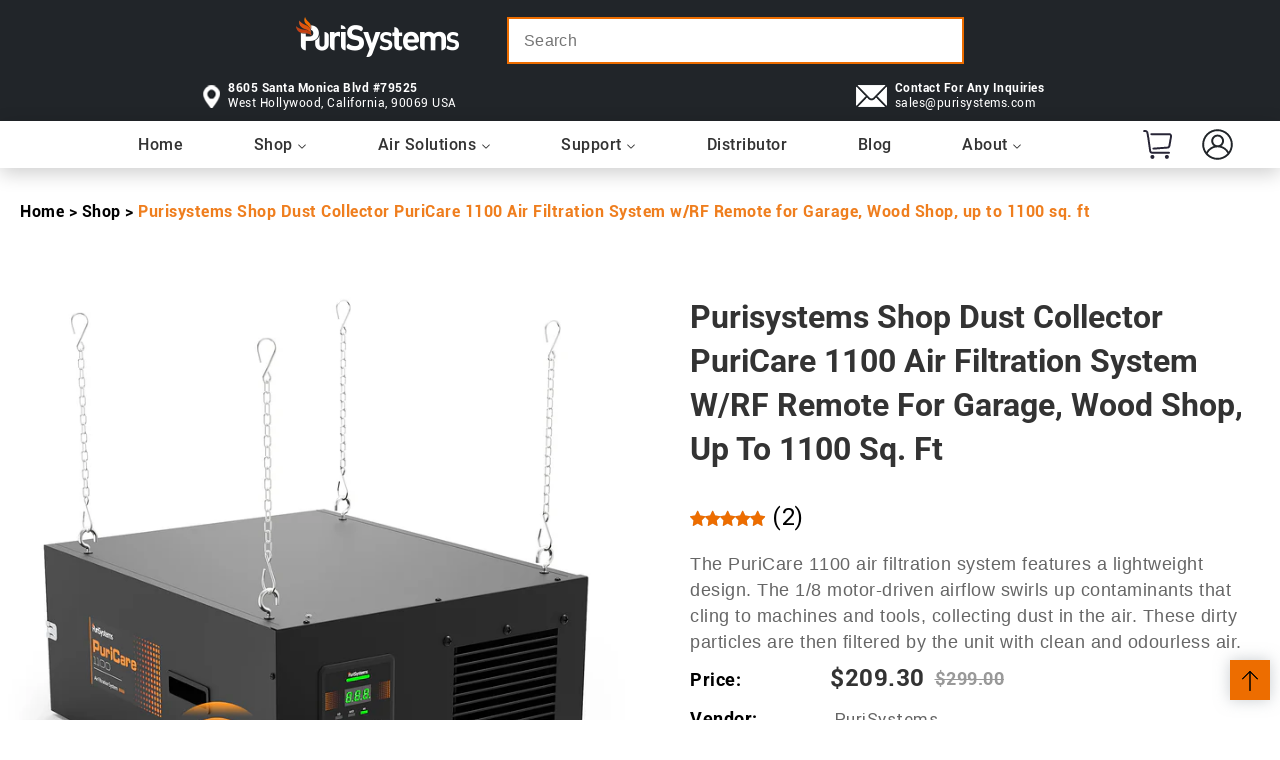

--- FILE ---
content_type: text/html; charset=utf-8
request_url: https://www.purisystems.com/products/purisystems-shop-dust-collector-puricare-1100-air-filtration-system
body_size: 69203
content:
<!doctype html>
<html class="no-js" lang="en">
  <head>

<!-- Google Tag Manager -->
<script>(function(w,d,s,l,i){w[l]=w[l]||[];w[l].push({'gtm.start':
new Date().getTime(),event:'gtm.js'});var f=d.getElementsByTagName(s)[0],
j=d.createElement(s),dl=l!='dataLayer'?'&l='+l:'';j.async=true;j.src=
'https://www.googletagmanager.com/gtm.js?id='+i+dl;f.parentNode.insertBefore(j,f);
})(window,document,'script','dataLayer','GTM-5HLS5Z3N');</script>
<!-- End Google Tag Manager -->
<meta name="google-site-verification" content="vjR6LvW4fomUkLvGGSpUEvYqdP_Y226swWoMfSDc5qs" />

    <meta charset="utf-8">
    <meta http-equiv="X-UA-Compatible" content="IE=edge">
    <meta name="keywords" content="Commercial Air Scrubber, Whole-House Air Purification, Dust Collector, Commercial Air Purification">
    <meta name="googlebot" content="index,follow" />
    <meta name="robots" content="index,follow" />
    <meta name="viewport" content="width=device-width,initial-scale=1">
    <meta name="theme-color" content="#ed6d00">
    <meta name="google-site-verification" content="gBeSZwUFS2PQfMsQ3rpD713vjI_hrADOpkai_H3YqXk" />
    <link rel="canonical" href="https://www.purisystems.com/products/purisystems-shop-dust-collector-puricare-1100-air-filtration-system">
    <link rel="preconnect" href="https://cdn.shopify.com" crossorigin>
    <link rel="preconnect" href="https://fonts.googleapis.com"><link rel="icon" type="image/png" href="//www.purisystems.com/cdn/shop/files/P.png?crop=center&height=32&v=1698481388&width=32"><link rel="preconnect" href="https://fonts.shopifycdn.com" crossorigin><!-- Air Reviews Script -->
 

    
    
    
    
  










<script>
  const AIR_REVIEWS = {};
  AIR_REVIEWS.product = {"id":8608921190694,"title":"Purisystems Shop Dust Collector PuriCare 1100 Air Filtration System w\/RF Remote for Garage, Wood Shop, up to 1100 sq. ft","handle":"purisystems-shop-dust-collector-puricare-1100-air-filtration-system","description":"\u003cstyle\u003e\n  \/*  三列样式 *\/\n    .powerful-box {\n      display: grid;\n      grid-template-columns: 300px 1fr 230px;\n      gap: 15px;\n    }\n    .powerful-box img {\n      max-width: 100%;\n  }\n    .font-12 {\n      font-size: 12px;\n    }\n    .font-13 {\n      font-size: 13px;\n    }\n    .mb-10 {\n      margin-bottom: 10px;\n    }\n    .a-box {\n      display: block;\n      -webkit-border-radius: 4px;\n      -moz-border-radius: 4px;\n      border-radius: 4px;\n      border: 1px #ddd solid;\n      box-sizing: border-box;\n    }\n    .aplus-standard .apm-listbox {\n      width: 100%;\n    }\n    .a-color-alternate-background {\n      background-color: #f3f3f3;\n    }\n    .a-box .a-box-inner {\n      border-radius: 8px;\n      position: relative;\n      padding: 14px 18px;\n    }\n    .a-box ul {\n      margin: 0 0 18px 18px !important;\n    }\n    .font-17 {\n      font-size: 17px;\n    }\n    .font-14 {\n      font-size: 14px;\n    }\n    .mb-15 {\n      margin-bottom: 15px;\n    }\n    .mt-15 {\n      margin-top: 15px;\n    }\n    .pr-30{\n        padding-right: 1.5625vw;\n    }\n    .mb-24{\n        margin-bottom: 24px;\n    }\n   .title-bold{\n      font-weight: bolder;\n    }\n    .features-box{\n    display: grid;\n    grid-template-columns: 1fr 1fr 1fr;\n    gap: 15px;\n    }\n    .features-box div{\n      display: flex;\n      flex-direction: column;\n   align-items: center;\n    }\n    .a-unordered-list{\n     list-style: disc;\n    }\n   .ul-list{\n   display: block !important;\n   }\n    @media screen and (max-width:991px) {\n        .powerful-box {\n      grid-template-columns: 1fr;\n    }\n    .features-box{\n    display: grid;\n    grid-template-columns: 1fr;\n    }\n  }\n\/*  去掉圆点 *\/\n    .list-style-n{\n    list-style: none;\n  }\n\u003c\/style\u003e\n\u003cp\u003e\u003ciframe title=\"YouTube video player\" src=\"https:\/\/www.youtube.com\/embed\/cq-tqgEYbtk?si=FNEIPp5Em8MHPbwU\" height=\"315\" width=\"560\" allowfullscreen=\"\" allow=\"accelerometer; autoplay; clipboard-write; encrypted-media; gyroscope; picture-in-picture; web-share\" frameborder=\"0\"\u003e\u003c\/iframe\u003e\u003c\/p\u003e\n\u003ch3\u003e\u003cbr\u003e\u003c\/h3\u003e\n\u003cp\u003eImagine working with dust and wood chips every day, and your lungs have to constantly filter these particles. In the long term, this can lead to serious respiratory problems. Dust and wood chips floating in the air can start fires and pose a threat to people and equipment. And cleaning up dust and wood chips can be a tedious and time-consuming task.\u003c\/p\u003e\n\u003cp\u003e\u003cbr\u003e\u003c\/p\u003e\n\u003ch3\u003e\u003cimg alt=\"PuriCare 1100 Air Filtration System\" src=\"https:\/\/cdn.shopify.com\/s\/files\/1\/0817\/6366\/4166\/files\/PuriCare1100A_1.jpg?v=1709791560\"\u003e\u003c\/h3\u003e\n\u003cp\u003eAs a socially responsible company or citizen, we should all try to minimize our impact on the environment. Using an air filtration system reduces tiny particles in the air, which is important for any workplace or area. The Puricare 1100 has 3 speed levels that you can set: 650\/850\/1100 CFM (HI). They create a circulating airflow, work more efficiently, say goodbye to the fine dust film that covers everything and the air quality is improved.\u003cbr\u003e\u003cbr\u003eThis hanging air filter is supplied with 2 filters. The external filter removes particles down to 5 microns, while the internal filter captures particles down to 1 micron. It's perfect for carving, sanding, woodturning, wire sawing, rotary tools, mixing powders and more.\u003c\/p\u003e\n\u003cp\u003e\u003cbr\u003e\u003c\/p\u003e\n\u003csection class=\"main-description-content\"\u003e\n\u003cp class=\"mb-10 font-17 title-bold\"\u003eKey Design Features\u003c\/p\u003e\n\u003cdiv class=\"features-box\"\u003e\n\u003cdiv\u003e\n\u003ch4 class=\"font-17 mb-15\"\u003e\u003cimg data-mce-fragment=\"1\" src=\"https:\/\/m.media-amazon.com\/images\/S\/aplus-media-library-service-media\/3e8a65b6-f724-447d-a6b5-5d89b3962812.__CR0,0,300,300_PT0_SX300_V1___.jpg\" alt=\"Puricare 1100\" data-mce-src=\"https:\/\/m.media-amazon.com\/images\/S\/aplus-media-library-service-media\/3e8a65b6-f724-447d-a6b5-5d89b3962812.__CR0,0,300,300_PT0_SX300_V1___.jpg\"\u003e\u003c\/h4\u003e\n\u003ch4 class=\"font-17 mb-15\"\u003eEasy to control\u003c\/h4\u003e\n\u003cp class=\"font-14 mb-15\"\u003eThe Handy RF remote control provides full access to the dust collector from up to 26 feet away and allows operation from any angle of the room, even if the line of sight is directly obstructed. Remote control has a built-in timer with 1-12 hour setting.\u003c\/p\u003e\n\u003c\/div\u003e\n\u003cdiv\u003e\n\u003ch4 class=\"font-17 mb-15\"\u003e\u003cimg data-mce-fragment=\"1\" src=\"https:\/\/m.media-amazon.com\/images\/S\/aplus-media-library-service-media\/153a824e-cc82-47c9-9eed-302403db4e82.__CR0,0,300,300_PT0_SX300_V1___.jpg\" alt=\"Puricare 1100\" data-mce-src=\"https:\/\/m.media-amazon.com\/images\/S\/aplus-media-library-service-media\/153a824e-cc82-47c9-9eed-302403db4e82.__CR0,0,300,300_PT0_SX300_V1___.jpg\"\u003e\u003c\/h4\u003e\n\u003ch4 class=\"font-17 mb-15\"\u003e3-stage speeds\u003c\/h4\u003e\n\u003cp class=\"font-14 mb-15\"\u003eThe air filtration can be set to 3 speed levels, which generate a circular air flow and work more efficiently. This puts an end to the fine dust film that covers everything when turning, sanding, sawing, debris, and the air quality is definitely improved.\u003c\/p\u003e\n\u003c\/div\u003e\n\u003cdiv\u003e\n\u003ch4 class=\"font-17 mb-15\"\u003e\u003cimg data-mce-fragment=\"1\" src=\"https:\/\/m.media-amazon.com\/images\/S\/aplus-media-library-service-media\/dd2fc0a2-3846-4f38-9c2a-42097b593618.__CR0,0,300,300_PT0_SX300_V1___.jpg\" alt=\"Puricare 1100\" data-mce-src=\"https:\/\/m.media-amazon.com\/images\/S\/aplus-media-library-service-media\/dd2fc0a2-3846-4f38-9c2a-42097b593618.__CR0,0,300,300_PT0_SX300_V1___.jpg\"\u003e\u003c\/h4\u003e\n\u003ch4 class=\"font-17 mb-15\"\u003eDouble filter\u003c\/h4\u003e\n\u003cp class=\"font-14 mb-15\"\u003eThis air filter is equipped with 2 filters, both of which can be easily replaced and are reusable. An outer filter removes larger particles, while the inner filter traps smaller particles.\u003c\/p\u003e\n\u003c\/div\u003e\n\u003c\/div\u003e\n\u003c\/section\u003e\n\u003cp\u003e\u003cbr\u003e\u003c\/p\u003e\n\u003cp\u003e\u003cimg alt=\"PuriCare 1100 Air Filtration System\" src=\"https:\/\/cdn.shopify.com\/s\/files\/1\/0817\/6366\/4166\/files\/PuriCare5001100IGA_3.jpg?v=1709788983\"\u003e\u003c\/p\u003e\n\u003cp\u003e\u003cbr\u003e\u003c\/p\u003e\n\u003ch3\u003e\u003cstrong\u003e\u003cspan\u003eSpecification\u003c\/span\u003e\u003c\/strong\u003e\u003c\/h3\u003e\n\u003ctable width=\"100%\" style=\"width: 100%;\"\u003e\n\u003ctbody\u003e\n\u003ctr\u003e\n\u003ctd style=\"width: 25%;\"\u003e\u003cstrong\u003eMotor\u003c\/strong\u003e\u003c\/td\u003e\n\u003ctd style=\"width: 25%;\"\u003e\u003cspan\u003e1\/8 HP, 115 V\/60 Hz, 1.0 A\u003c\/span\u003e\u003c\/td\u003e\n\u003ctd style=\"width: 25%;\"\u003e\u003cstrong\u003eAir Flow\u003c\/strong\u003e\u003c\/td\u003e\n\u003ctd style=\"width: 25%;\"\u003e\u003cspan\u003e650, 850, and 1100 CFM\u003c\/span\u003e\u003c\/td\u003e\n\u003c\/tr\u003e\n\u003ctr\u003e\n\u003ctd style=\"width: 25%;\"\u003e\u003cstrong\u003eNoise\u003c\/strong\u003e\u003c\/td\u003e\n\u003ctd style=\"width: 25%;\"\u003e\u0026lt;66 dBA\u003c\/td\u003e\n\u003ctd style=\"width: 25%;\"\u003e\u003cstrong\u003eIdeal For\u003c\/strong\u003e\u003c\/td\u003e\n\u003ctd style=\"width: 25%;\"\u003e1100 Sq. Ft.\u003c\/td\u003e\n\u003c\/tr\u003e\n\u003ctr\u003e\n\u003ctd style=\"width: 25%;\"\u003e\u003cstrong\u003eOuter Filter\u003c\/strong\u003e\u003c\/td\u003e\n\u003ctd style=\"width: 25%;\"\u003e5 microns\u003c\/td\u003e\n\u003ctd style=\"width: 25%;\"\u003e\u003cstrong\u003eInner Filter\u003c\/strong\u003e\u003c\/td\u003e\n\u003ctd style=\"width: 25%;\"\u003e1 micron\u003c\/td\u003e\n\u003c\/tr\u003e\n\u003ctr\u003e\n\u003ctd style=\"width: 25%;\"\u003e\u003cstrong\u003eWire Cord\u003c\/strong\u003e\u003c\/td\u003e\n\u003ctd style=\"width: 25%;\"\u003e\u003cspan\u003e5 ft\u003c\/span\u003e\u003c\/td\u003e\n\u003ctd style=\"width: 25%;\"\u003e\u003cstrong\u003eUnit Weight\u003c\/strong\u003e\u003c\/td\u003e\n\u003ctd style=\"width: 25%;\"\u003e\u003cspan\u003e32.63 lbs\u003c\/span\u003e\u003c\/td\u003e\n\u003c\/tr\u003e\n\u003ctr\u003e\n\u003ctd style=\"width: 25%;\"\u003e\u003cstrong\u003eShipping Weight\u003c\/strong\u003e\u003c\/td\u003e\n\u003ctd style=\"width: 25%;\"\u003e40.67 lbs\u003c\/td\u003e\n\u003ctd style=\"width: 25%;\"\u003e\u003cstrong\u003eUnit Dimensions (L×W×H)\u003c\/strong\u003e\u003c\/td\u003e\n\u003ctd style=\"width: 25%;\"\u003e\u003cspan\u003e24.6 x 20.1 x 10.6 in\u003c\/span\u003e\u003c\/td\u003e\n\u003c\/tr\u003e\n\u003ctr\u003e\n\u003ctd style=\"width: 25%;\"\u003e\u003cstrong\u003eShipping Dimensions (L×W×H)\u003c\/strong\u003e\u003c\/td\u003e\n\u003ctd style=\"width: 25%;\"\u003e\u003cspan\u003e27.76 x 23.62 x 13.39 in\u003c\/span\u003e\u003c\/td\u003e\n\u003ctd style=\"width: 25%;\"\u003e\u003cstrong\u003eLoading Quantity\u003c\/strong\u003e\u003c\/td\u003e\n\u003ctd style=\"width: 25%;\"\u003e\u003cspan\u003e20': 129 Sets; 40': 284 Sets; 40'HQ: 336 Sets\u003c\/span\u003e\u003c\/td\u003e\n\u003c\/tr\u003e\n\u003c\/tbody\u003e\n\u003c\/table\u003e\n\u003cp data-mce-fragment=\"1\"\u003e\u003cbr\u003e\u003c\/p\u003e\n\u003ch3\u003e\u003cstrong\u003eGuide \u0026amp; Documents\u003c\/strong\u003e\u003c\/h3\u003e\n\u003cp\u003e\u003ca title=\"User Guide\" href=\"https:\/\/cdn.shopify.com\/s\/files\/1\/0817\/6366\/4166\/files\/PuriSystems_PuriCare_1100-1100IG_User_Manual.pdf?v=1714288832\"\u003e\u003cspan style=\"color: #ed6d00;\"\u003e\u003cspan style=\"text-decoration-thickness: initial; text-decoration-style: initial; text-decoration-color: initial;\"\u003e\u003cu\u003eUser Guide\u003c\/u\u003e\u003c\/span\u003e\u003c\/span\u003e\u003c\/a\u003e\u003cbr\u003e\u003ca href=\"https:\/\/cdn.shopify.com\/s\/files\/1\/0817\/6366\/4166\/files\/Purisystems_PuriCare_1100_Specification_Sheet.pdf?v=1711100677\" title=\"Specification Sheet\" style=\"color: #ed6d00; text-decoration: underline;\"\u003eSpecification Sheet\u003c\/a\u003e\u003c\/p\u003e","published_at":"2023-09-03T23:46:54-07:00","created_at":"2023-09-03T23:46:54-07:00","vendor":"PuriSystems","type":"Dust Collector","tags":["Air Filtration System","Dust Collector"],"price":20930,"price_min":20930,"price_max":20930,"available":true,"price_varies":false,"compare_at_price":29900,"compare_at_price_min":29900,"compare_at_price_max":29900,"compare_at_price_varies":false,"variants":[{"id":46482107269414,"title":"Default Title","option1":"Default Title","option2":null,"option3":null,"sku":"RF02PURS-PURICARE-1100-0NNMB00","requires_shipping":true,"taxable":false,"featured_image":null,"available":true,"name":"Purisystems Shop Dust Collector PuriCare 1100 Air Filtration System w\/RF Remote for Garage, Wood Shop, up to 1100 sq. ft","public_title":null,"options":["Default Title"],"price":20930,"weight":18448,"compare_at_price":29900,"inventory_management":"shopify","barcode":"764742413077","requires_selling_plan":false,"selling_plan_allocations":[]}],"images":["\/\/www.purisystems.com\/cdn\/shop\/files\/PuriCare1100_1-2.jpg?v=1693810016","\/\/www.purisystems.com\/cdn\/shop\/files\/PuriCare1100_6-2.jpg?v=1696475363","\/\/www.purisystems.com\/cdn\/shop\/files\/PuriCare1100_2.jpg?v=1696475363","\/\/www.purisystems.com\/cdn\/shop\/files\/PuriCare1100_3.jpg?v=1696475363","\/\/www.purisystems.com\/cdn\/shop\/files\/PuriCare1100_4.jpg?v=1696475363","\/\/www.purisystems.com\/cdn\/shop\/files\/PuriCare1100_5.jpg?v=1696475363","\/\/www.purisystems.com\/cdn\/shop\/files\/PuriCare1100_6.jpg?v=1693810016"],"featured_image":"\/\/www.purisystems.com\/cdn\/shop\/files\/PuriCare1100_1-2.jpg?v=1693810016","options":["Title"],"media":[{"alt":null,"id":35244051136806,"position":1,"preview_image":{"aspect_ratio":1.0,"height":1600,"width":1600,"src":"\/\/www.purisystems.com\/cdn\/shop\/files\/PuriCare1100_1-2.jpg?v=1693810016"},"aspect_ratio":1.0,"height":1600,"media_type":"image","src":"\/\/www.purisystems.com\/cdn\/shop\/files\/PuriCare1100_1-2.jpg?v=1693810016","width":1600},{"alt":null,"id":35244051300646,"position":2,"preview_image":{"aspect_ratio":1.0,"height":1600,"width":1600,"src":"\/\/www.purisystems.com\/cdn\/shop\/files\/PuriCare1100_6-2.jpg?v=1696475363"},"aspect_ratio":1.0,"height":1600,"media_type":"image","src":"\/\/www.purisystems.com\/cdn\/shop\/files\/PuriCare1100_6-2.jpg?v=1696475363","width":1600},{"alt":null,"id":35244051169574,"position":3,"preview_image":{"aspect_ratio":1.0,"height":1600,"width":1600,"src":"\/\/www.purisystems.com\/cdn\/shop\/files\/PuriCare1100_2.jpg?v=1696475363"},"aspect_ratio":1.0,"height":1600,"media_type":"image","src":"\/\/www.purisystems.com\/cdn\/shop\/files\/PuriCare1100_2.jpg?v=1696475363","width":1600},{"alt":null,"id":35244051202342,"position":4,"preview_image":{"aspect_ratio":1.0,"height":1600,"width":1600,"src":"\/\/www.purisystems.com\/cdn\/shop\/files\/PuriCare1100_3.jpg?v=1696475363"},"aspect_ratio":1.0,"height":1600,"media_type":"image","src":"\/\/www.purisystems.com\/cdn\/shop\/files\/PuriCare1100_3.jpg?v=1696475363","width":1600},{"alt":null,"id":35244051235110,"position":5,"preview_image":{"aspect_ratio":1.0,"height":1600,"width":1600,"src":"\/\/www.purisystems.com\/cdn\/shop\/files\/PuriCare1100_4.jpg?v=1696475363"},"aspect_ratio":1.0,"height":1600,"media_type":"image","src":"\/\/www.purisystems.com\/cdn\/shop\/files\/PuriCare1100_4.jpg?v=1696475363","width":1600},{"alt":null,"id":35244051267878,"position":6,"preview_image":{"aspect_ratio":1.0,"height":1600,"width":1600,"src":"\/\/www.purisystems.com\/cdn\/shop\/files\/PuriCare1100_5.jpg?v=1696475363"},"aspect_ratio":1.0,"height":1600,"media_type":"image","src":"\/\/www.purisystems.com\/cdn\/shop\/files\/PuriCare1100_5.jpg?v=1696475363","width":1600},{"alt":null,"id":35244051333414,"position":7,"preview_image":{"aspect_ratio":1.0,"height":510,"width":510,"src":"\/\/www.purisystems.com\/cdn\/shop\/files\/PuriCare1100_6.jpg?v=1693810016"},"aspect_ratio":1.0,"height":510,"media_type":"image","src":"\/\/www.purisystems.com\/cdn\/shop\/files\/PuriCare1100_6.jpg?v=1693810016","width":510}],"requires_selling_plan":false,"selling_plan_groups":[],"content":"\u003cstyle\u003e\n  \/*  三列样式 *\/\n    .powerful-box {\n      display: grid;\n      grid-template-columns: 300px 1fr 230px;\n      gap: 15px;\n    }\n    .powerful-box img {\n      max-width: 100%;\n  }\n    .font-12 {\n      font-size: 12px;\n    }\n    .font-13 {\n      font-size: 13px;\n    }\n    .mb-10 {\n      margin-bottom: 10px;\n    }\n    .a-box {\n      display: block;\n      -webkit-border-radius: 4px;\n      -moz-border-radius: 4px;\n      border-radius: 4px;\n      border: 1px #ddd solid;\n      box-sizing: border-box;\n    }\n    .aplus-standard .apm-listbox {\n      width: 100%;\n    }\n    .a-color-alternate-background {\n      background-color: #f3f3f3;\n    }\n    .a-box .a-box-inner {\n      border-radius: 8px;\n      position: relative;\n      padding: 14px 18px;\n    }\n    .a-box ul {\n      margin: 0 0 18px 18px !important;\n    }\n    .font-17 {\n      font-size: 17px;\n    }\n    .font-14 {\n      font-size: 14px;\n    }\n    .mb-15 {\n      margin-bottom: 15px;\n    }\n    .mt-15 {\n      margin-top: 15px;\n    }\n    .pr-30{\n        padding-right: 1.5625vw;\n    }\n    .mb-24{\n        margin-bottom: 24px;\n    }\n   .title-bold{\n      font-weight: bolder;\n    }\n    .features-box{\n    display: grid;\n    grid-template-columns: 1fr 1fr 1fr;\n    gap: 15px;\n    }\n    .features-box div{\n      display: flex;\n      flex-direction: column;\n   align-items: center;\n    }\n    .a-unordered-list{\n     list-style: disc;\n    }\n   .ul-list{\n   display: block !important;\n   }\n    @media screen and (max-width:991px) {\n        .powerful-box {\n      grid-template-columns: 1fr;\n    }\n    .features-box{\n    display: grid;\n    grid-template-columns: 1fr;\n    }\n  }\n\/*  去掉圆点 *\/\n    .list-style-n{\n    list-style: none;\n  }\n\u003c\/style\u003e\n\u003cp\u003e\u003ciframe title=\"YouTube video player\" src=\"https:\/\/www.youtube.com\/embed\/cq-tqgEYbtk?si=FNEIPp5Em8MHPbwU\" height=\"315\" width=\"560\" allowfullscreen=\"\" allow=\"accelerometer; autoplay; clipboard-write; encrypted-media; gyroscope; picture-in-picture; web-share\" frameborder=\"0\"\u003e\u003c\/iframe\u003e\u003c\/p\u003e\n\u003ch3\u003e\u003cbr\u003e\u003c\/h3\u003e\n\u003cp\u003eImagine working with dust and wood chips every day, and your lungs have to constantly filter these particles. In the long term, this can lead to serious respiratory problems. Dust and wood chips floating in the air can start fires and pose a threat to people and equipment. And cleaning up dust and wood chips can be a tedious and time-consuming task.\u003c\/p\u003e\n\u003cp\u003e\u003cbr\u003e\u003c\/p\u003e\n\u003ch3\u003e\u003cimg alt=\"PuriCare 1100 Air Filtration System\" src=\"https:\/\/cdn.shopify.com\/s\/files\/1\/0817\/6366\/4166\/files\/PuriCare1100A_1.jpg?v=1709791560\"\u003e\u003c\/h3\u003e\n\u003cp\u003eAs a socially responsible company or citizen, we should all try to minimize our impact on the environment. Using an air filtration system reduces tiny particles in the air, which is important for any workplace or area. The Puricare 1100 has 3 speed levels that you can set: 650\/850\/1100 CFM (HI). They create a circulating airflow, work more efficiently, say goodbye to the fine dust film that covers everything and the air quality is improved.\u003cbr\u003e\u003cbr\u003eThis hanging air filter is supplied with 2 filters. The external filter removes particles down to 5 microns, while the internal filter captures particles down to 1 micron. It's perfect for carving, sanding, woodturning, wire sawing, rotary tools, mixing powders and more.\u003c\/p\u003e\n\u003cp\u003e\u003cbr\u003e\u003c\/p\u003e\n\u003csection class=\"main-description-content\"\u003e\n\u003cp class=\"mb-10 font-17 title-bold\"\u003eKey Design Features\u003c\/p\u003e\n\u003cdiv class=\"features-box\"\u003e\n\u003cdiv\u003e\n\u003ch4 class=\"font-17 mb-15\"\u003e\u003cimg data-mce-fragment=\"1\" src=\"https:\/\/m.media-amazon.com\/images\/S\/aplus-media-library-service-media\/3e8a65b6-f724-447d-a6b5-5d89b3962812.__CR0,0,300,300_PT0_SX300_V1___.jpg\" alt=\"Puricare 1100\" data-mce-src=\"https:\/\/m.media-amazon.com\/images\/S\/aplus-media-library-service-media\/3e8a65b6-f724-447d-a6b5-5d89b3962812.__CR0,0,300,300_PT0_SX300_V1___.jpg\"\u003e\u003c\/h4\u003e\n\u003ch4 class=\"font-17 mb-15\"\u003eEasy to control\u003c\/h4\u003e\n\u003cp class=\"font-14 mb-15\"\u003eThe Handy RF remote control provides full access to the dust collector from up to 26 feet away and allows operation from any angle of the room, even if the line of sight is directly obstructed. Remote control has a built-in timer with 1-12 hour setting.\u003c\/p\u003e\n\u003c\/div\u003e\n\u003cdiv\u003e\n\u003ch4 class=\"font-17 mb-15\"\u003e\u003cimg data-mce-fragment=\"1\" src=\"https:\/\/m.media-amazon.com\/images\/S\/aplus-media-library-service-media\/153a824e-cc82-47c9-9eed-302403db4e82.__CR0,0,300,300_PT0_SX300_V1___.jpg\" alt=\"Puricare 1100\" data-mce-src=\"https:\/\/m.media-amazon.com\/images\/S\/aplus-media-library-service-media\/153a824e-cc82-47c9-9eed-302403db4e82.__CR0,0,300,300_PT0_SX300_V1___.jpg\"\u003e\u003c\/h4\u003e\n\u003ch4 class=\"font-17 mb-15\"\u003e3-stage speeds\u003c\/h4\u003e\n\u003cp class=\"font-14 mb-15\"\u003eThe air filtration can be set to 3 speed levels, which generate a circular air flow and work more efficiently. This puts an end to the fine dust film that covers everything when turning, sanding, sawing, debris, and the air quality is definitely improved.\u003c\/p\u003e\n\u003c\/div\u003e\n\u003cdiv\u003e\n\u003ch4 class=\"font-17 mb-15\"\u003e\u003cimg data-mce-fragment=\"1\" src=\"https:\/\/m.media-amazon.com\/images\/S\/aplus-media-library-service-media\/dd2fc0a2-3846-4f38-9c2a-42097b593618.__CR0,0,300,300_PT0_SX300_V1___.jpg\" alt=\"Puricare 1100\" data-mce-src=\"https:\/\/m.media-amazon.com\/images\/S\/aplus-media-library-service-media\/dd2fc0a2-3846-4f38-9c2a-42097b593618.__CR0,0,300,300_PT0_SX300_V1___.jpg\"\u003e\u003c\/h4\u003e\n\u003ch4 class=\"font-17 mb-15\"\u003eDouble filter\u003c\/h4\u003e\n\u003cp class=\"font-14 mb-15\"\u003eThis air filter is equipped with 2 filters, both of which can be easily replaced and are reusable. An outer filter removes larger particles, while the inner filter traps smaller particles.\u003c\/p\u003e\n\u003c\/div\u003e\n\u003c\/div\u003e\n\u003c\/section\u003e\n\u003cp\u003e\u003cbr\u003e\u003c\/p\u003e\n\u003cp\u003e\u003cimg alt=\"PuriCare 1100 Air Filtration System\" src=\"https:\/\/cdn.shopify.com\/s\/files\/1\/0817\/6366\/4166\/files\/PuriCare5001100IGA_3.jpg?v=1709788983\"\u003e\u003c\/p\u003e\n\u003cp\u003e\u003cbr\u003e\u003c\/p\u003e\n\u003ch3\u003e\u003cstrong\u003e\u003cspan\u003eSpecification\u003c\/span\u003e\u003c\/strong\u003e\u003c\/h3\u003e\n\u003ctable width=\"100%\" style=\"width: 100%;\"\u003e\n\u003ctbody\u003e\n\u003ctr\u003e\n\u003ctd style=\"width: 25%;\"\u003e\u003cstrong\u003eMotor\u003c\/strong\u003e\u003c\/td\u003e\n\u003ctd style=\"width: 25%;\"\u003e\u003cspan\u003e1\/8 HP, 115 V\/60 Hz, 1.0 A\u003c\/span\u003e\u003c\/td\u003e\n\u003ctd style=\"width: 25%;\"\u003e\u003cstrong\u003eAir Flow\u003c\/strong\u003e\u003c\/td\u003e\n\u003ctd style=\"width: 25%;\"\u003e\u003cspan\u003e650, 850, and 1100 CFM\u003c\/span\u003e\u003c\/td\u003e\n\u003c\/tr\u003e\n\u003ctr\u003e\n\u003ctd style=\"width: 25%;\"\u003e\u003cstrong\u003eNoise\u003c\/strong\u003e\u003c\/td\u003e\n\u003ctd style=\"width: 25%;\"\u003e\u0026lt;66 dBA\u003c\/td\u003e\n\u003ctd style=\"width: 25%;\"\u003e\u003cstrong\u003eIdeal For\u003c\/strong\u003e\u003c\/td\u003e\n\u003ctd style=\"width: 25%;\"\u003e1100 Sq. Ft.\u003c\/td\u003e\n\u003c\/tr\u003e\n\u003ctr\u003e\n\u003ctd style=\"width: 25%;\"\u003e\u003cstrong\u003eOuter Filter\u003c\/strong\u003e\u003c\/td\u003e\n\u003ctd style=\"width: 25%;\"\u003e5 microns\u003c\/td\u003e\n\u003ctd style=\"width: 25%;\"\u003e\u003cstrong\u003eInner Filter\u003c\/strong\u003e\u003c\/td\u003e\n\u003ctd style=\"width: 25%;\"\u003e1 micron\u003c\/td\u003e\n\u003c\/tr\u003e\n\u003ctr\u003e\n\u003ctd style=\"width: 25%;\"\u003e\u003cstrong\u003eWire Cord\u003c\/strong\u003e\u003c\/td\u003e\n\u003ctd style=\"width: 25%;\"\u003e\u003cspan\u003e5 ft\u003c\/span\u003e\u003c\/td\u003e\n\u003ctd style=\"width: 25%;\"\u003e\u003cstrong\u003eUnit Weight\u003c\/strong\u003e\u003c\/td\u003e\n\u003ctd style=\"width: 25%;\"\u003e\u003cspan\u003e32.63 lbs\u003c\/span\u003e\u003c\/td\u003e\n\u003c\/tr\u003e\n\u003ctr\u003e\n\u003ctd style=\"width: 25%;\"\u003e\u003cstrong\u003eShipping Weight\u003c\/strong\u003e\u003c\/td\u003e\n\u003ctd style=\"width: 25%;\"\u003e40.67 lbs\u003c\/td\u003e\n\u003ctd style=\"width: 25%;\"\u003e\u003cstrong\u003eUnit Dimensions (L×W×H)\u003c\/strong\u003e\u003c\/td\u003e\n\u003ctd style=\"width: 25%;\"\u003e\u003cspan\u003e24.6 x 20.1 x 10.6 in\u003c\/span\u003e\u003c\/td\u003e\n\u003c\/tr\u003e\n\u003ctr\u003e\n\u003ctd style=\"width: 25%;\"\u003e\u003cstrong\u003eShipping Dimensions (L×W×H)\u003c\/strong\u003e\u003c\/td\u003e\n\u003ctd style=\"width: 25%;\"\u003e\u003cspan\u003e27.76 x 23.62 x 13.39 in\u003c\/span\u003e\u003c\/td\u003e\n\u003ctd style=\"width: 25%;\"\u003e\u003cstrong\u003eLoading Quantity\u003c\/strong\u003e\u003c\/td\u003e\n\u003ctd style=\"width: 25%;\"\u003e\u003cspan\u003e20': 129 Sets; 40': 284 Sets; 40'HQ: 336 Sets\u003c\/span\u003e\u003c\/td\u003e\n\u003c\/tr\u003e\n\u003c\/tbody\u003e\n\u003c\/table\u003e\n\u003cp data-mce-fragment=\"1\"\u003e\u003cbr\u003e\u003c\/p\u003e\n\u003ch3\u003e\u003cstrong\u003eGuide \u0026amp; Documents\u003c\/strong\u003e\u003c\/h3\u003e\n\u003cp\u003e\u003ca title=\"User Guide\" href=\"https:\/\/cdn.shopify.com\/s\/files\/1\/0817\/6366\/4166\/files\/PuriSystems_PuriCare_1100-1100IG_User_Manual.pdf?v=1714288832\"\u003e\u003cspan style=\"color: #ed6d00;\"\u003e\u003cspan style=\"text-decoration-thickness: initial; text-decoration-style: initial; text-decoration-color: initial;\"\u003e\u003cu\u003eUser Guide\u003c\/u\u003e\u003c\/span\u003e\u003c\/span\u003e\u003c\/a\u003e\u003cbr\u003e\u003ca href=\"https:\/\/cdn.shopify.com\/s\/files\/1\/0817\/6366\/4166\/files\/Purisystems_PuriCare_1100_Specification_Sheet.pdf?v=1711100677\" title=\"Specification Sheet\" style=\"color: #ed6d00; text-decoration: underline;\"\u003eSpecification Sheet\u003c\/a\u003e\u003c\/p\u003e"};
  AIR_REVIEWS.template = "product";
  AIR_REVIEWS.collections = [];
  AIR_REVIEWS.collectionsName = [];
  AIR_REVIEWS.customer = {
    id: null,
    email: null,
    first_name: null,
    last_name: null,
  };
  
  AIR_REVIEWS.collections.push(`459985453350`);
  AIR_REVIEWS.collectionsName.push(`Dust Collectors`);
  
  AIR_REVIEWS.collections.push(`465746952486`);
  AIR_REVIEWS.collectionsName.push(`Shop All`);
  
  AIR_REVIEWS.branding = true;
  AIR_REVIEWS.appBlock = true;
  AIR_REVIEWS.shopData = {};
  AIR_REVIEWS.settings = {"reviewCarouselWidget":{"customPositionHomeDirection":"after","customPositionCatalog":"","showPreview":true,"customPositionProductDirection":"after","carouselHeadingColor":"#000000","carouselMinimumRating":"all-reviews","carouselHeading":"See what our customers said","customPositionProduct":"","customPositionHome":"","enableCarousel":false,"customPositionCatalogDirection":"after"},"reviewPop":{"minimumRating":"all-reviews","includedPages":"","emptyImageCustom":"","pageShow":[],"excludedPages":"","showOnMobile":true,"emptyImage":"https://cdnapps.avada.io/airReviews/sample-review/empty-product.png","showOnDesktop":true,"desktopPosition":"desktop-bottom-left","enabled":false,"mobilePosition":"mobile-bottom-right","customCss":""},"shopId":"YWQ3ncsOS0DpkDBY0xCk","generalSetting":{"sortOption":"sortlarest@feedback","amzReviewerOption":"all_reviews","enableCountryFlag":false,"amzPhotoOption":"all_contents","enableAggregateRating":true,"amzSortOption":"recent","ratingOption":"All positive","photoOption":"all","amzRatingOption":"positive","autoSubmitPublish":"four-five"},"reviewWidget":{"customPositionCatalog":"","showOnMobile":false,"showOnHomePage":true,"desktopPosition":"desktop-right","enablePopupReview":false,"hideNoStarRating":false,"minimumRating":"all-reviews","floatButtonLabel":"Our Reviews","enableSidebar":false,"mobilePosition":"mobile-left","showProductPageBlock":true,"showOnProductList":true,"floatBtnIconCustom":"","showPreview":false,"enableStarRating":true,"showCatalogPage":true,"customPositionCatalogDirection":"after","previewType":"star-rating-settings","showProductPage":true,"floatBtnBgColor":"#000000","customPositionProductDirection":"after","floatBtnIcon":"https://imgur.com/ttZVtaG.png","customPositionProduct":"","customProductContainer":"","showOnDesktop":true,"floatBtnTextColor":"#FFFFFF"},"reviewBlock":{"twoStarColor":"#E67F22","dateFormat":"mm_dd_yyyy","summaryButton":"Write a review","customPosition":".shopify-payment-button","primaryColor":"#121212","fiveStarColor":"#16A086","preset":1,"oneStarColor":"#E84C3D","threeStarColor":"#F1C40F","isShowBadgeText":false,"buttonTextColor":"#121212","id":1,"inlinePosition":"below-product","customPositionDirection":"after","buttonBorderRadius":4,"summaryHeading":"Review","policy":"By submitting, I acknowledge the Privacy and that my reviews will be publicly posted and shared online","emptyStarColor":"#BFBFBF","customCss":".AirReviews-Blocks__List{\n width: auto !important;\n  max-width: 100%;\n}","starIconType":"trustpilot-slim","badgeColor":"#2C6ECB","backgroundColor":"#EDEDED","styleAvatar":"pastel","requiredName":true,"formatCustomerName":"full_name","headingColor":"#000000","displayBadge":"after-customer-name","submitTextColor":"#ffffff","singleStarColor":"#ed6d00","shopLogoNotify":"","badgeIconType":"badge-circle","layout":"list","starColorType":"single-color","buttonBackgroundColor":"#EDEDED","hasPolicy":true,"submitButtonColor":"#166CE1","storeLogo":"","advancedSetting":true,"fourStarColor":"#27AE61","requiredEmail":false,"secondaryColor":"#383838","font":"Inter","isEnableBadge":false},"allReviewsPage":[],"popReviews":[{"images":[],"notHelpful":0,"source":"Imported","content":"Worked well while it lasted. It worked well at cleaning the dust and odors from the air.","products":[{"image":"https://cdn.shopify.com/s/files/1/0817/6366/4166/files/PuriCareS1UV_2.jpg?v=1704954416","productLink":"https://purisystems.com/products/purisystems-commercial-air-scrubber-heavy-duty-contractors-negative-air-machine","title":"Purisystems Commercial Air Scrubber, Heavy Duty Contractors Negative Air Machine, HEPA Air Purifier with UV-C Light, 1100 sq.ft, 900 CFM, Stackable"}],"firstName":"John bowman","createdAt":"2024-05-24T00:00:00.000Z","rate":5,"productIds":[8938365813030],"countryCode":"US","hasImages":false,"helpful":0,"status":"approved","id":"sHkmsKwIzgZqgD9Ic0Cj","isProductExists":true,"product":{"image":"https://cdn.shopify.com/s/files/1/0817/6366/4166/files/PuriCareS1UV_2.jpg?v=1704954416","productLink":"https://purisystems.com/products/purisystems-commercial-air-scrubber-heavy-duty-contractors-negative-air-machine","title":"Purisystems Commercial Air Scrubber, Heavy Duty Contractors Negative Air Machine, HEPA Air Purifier with UV-C Light, 1100 sq.ft, 900 CFM, Stackable"},"productId":8938365813030},{"images":[],"notHelpful":0,"source":"Imported","content":"I bought this appliance because I create a lot of dust in my business. I chose it because it has bag filters and a disposable pleated filter in front of the bags and it has the ionizer function. After using it a few times, it has been great.","products":[{"image":"https://cdn.shopify.com/s/files/1/0817/6366/4166/files/Puricare1100ig.jpg?v=1699599179","productLink":"https://purisystems.com/products/purisystems-puricare-1100ig-air-filtration-system-built-in-ionizer-hanging-air-filter","title":"Purisystems PuriCare 1100IG Air Filtration System, Built-in Ionizer, Hanging Air Filter w/RF Remote, 1100 CFM"}],"firstName":"Lmolosky","createdAt":"2024-05-17T00:00:00.000Z","rate":5,"productIds":[8608929055014],"countryCode":"US","hasImages":false,"helpful":0,"status":"approved","id":"pqa0VlVfFLCIHJUn7Okq","isProductExists":true,"product":{"image":"https://cdn.shopify.com/s/files/1/0817/6366/4166/files/Puricare1100ig.jpg?v=1699599179","productLink":"https://purisystems.com/products/purisystems-puricare-1100ig-air-filtration-system-built-in-ionizer-hanging-air-filter","title":"Purisystems PuriCare 1100IG Air Filtration System, Built-in Ionizer, Hanging Air Filter w/RF Remote, 1100 CFM"},"productId":8608929055014},{"images":[],"notHelpful":0,"source":"Imported","content":"I am very satisfied for this price. I have three dogs and it seems to make a big difference to the smells of the animals.","products":[{"image":"https://cdn.shopify.com/s/files/1/0817/6366/4166/files/PuriCareS1UV_2.jpg?v=1704954416","productLink":"https://purisystems.com/products/purisystems-commercial-air-scrubber-heavy-duty-contractors-negative-air-machine","title":"Purisystems Commercial Air Scrubber, Heavy Duty Contractors Negative Air Machine, HEPA Air Purifier with UV-C Light, 1100 sq.ft, 900 CFM, Stackable"}],"firstName":"Bolen","createdAt":"2024-05-15T00:00:00.000Z","rate":5,"productIds":[8938365813030],"countryCode":"US","hasImages":false,"helpful":0,"status":"approved","id":"q1e0bcTtnG8Fm9vxRZja","isProductExists":true,"product":{"image":"https://cdn.shopify.com/s/files/1/0817/6366/4166/files/PuriCareS1UV_2.jpg?v=1704954416","productLink":"https://purisystems.com/products/purisystems-commercial-air-scrubber-heavy-duty-contractors-negative-air-machine","title":"Purisystems Commercial Air Scrubber, Heavy Duty Contractors Negative Air Machine, HEPA Air Purifier with UV-C Light, 1100 sq.ft, 900 CFM, Stackable"},"productId":8938365813030},{"images":[],"notHelpful":0,"source":"Imported","content":"We recently had a flood in our house, and the restoration company had brought this appliance and left it with us for a while. After they picked it up, we decided we were so impressed with how well it worked that we had to buy one for our upcoming much larger project. I found this product and couldn't be happier! It's actually much cheaper to buy this unit than to rent it, even if it's just for a few weeks!","products":[{"image":"https://cdn.shopify.com/s/files/1/0817/6366/4166/files/HEPAProUVIG_1.jpg?v=1693805277","productLink":"https://purisystems.com/products/purisystems-commercial-portable-hepa-air-scrubber-hepa-pro-uvig","title":"Purisystems Commercial Portable HEPA Air Scrubber HEPA Pro UVIG Air Cleaner Built UV-C Light Professional Water Damage Restoration"}],"firstName":"A. Barth","createdAt":"2024-05-01T00:00:00.000Z","rate":5,"productIds":[8608812957990],"countryCode":"US","hasImages":false,"helpful":0,"status":"approved","id":"GvmrFCvhe3WfnznSS6qb","isProductExists":true,"product":{"image":"https://cdn.shopify.com/s/files/1/0817/6366/4166/files/HEPAProUVIG_1.jpg?v=1693805277","productLink":"https://purisystems.com/products/purisystems-commercial-portable-hepa-air-scrubber-hepa-pro-uvig","title":"Purisystems Commercial Portable HEPA Air Scrubber HEPA Pro UVIG Air Cleaner Built UV-C Light Professional Water Damage Restoration"},"productId":8608812957990},{"images":["https://m.media-amazon.com/images/I/61-7CBbs7bL.jpg","https://m.media-amazon.com/images/I/61I5PoJjuTL.jpg"],"notHelpful":0,"source":"Imported","content":"Wow! The 3 speed levels of the fan are very nice. We only really need it on low speed, but the high speed and the air ionizer provide fresh, clear air. We have a 1200 sq ft workshop and this unit does more than expected. We spray painted a chair and ran the unit. I was amazed that it hardly smelled like spray paint when the unit was running.","products":[{"image":"https://cdn.shopify.com/s/files/1/0817/6366/4166/files/Puricare1100ig.jpg?v=1699599179","productLink":"https://purisystems.com/products/purisystems-puricare-1100ig-air-filtration-system-built-in-ionizer-hanging-air-filter","title":"Purisystems PuriCare 1100IG Air Filtration System, Built-in Ionizer, Hanging Air Filter w/RF Remote, 1100 CFM"}],"firstName":"Mark","createdAt":"2024-04-29T00:00:00.000Z","rate":5,"productIds":[8608929055014],"countryCode":"US","hasImages":true,"helpful":0,"status":"approved","id":"3DLnFkVbcSuwOVrfWsIA","isProductExists":true,"product":{"image":"https://cdn.shopify.com/s/files/1/0817/6366/4166/files/Puricare1100ig.jpg?v=1699599179","productLink":"https://purisystems.com/products/purisystems-puricare-1100ig-air-filtration-system-built-in-ionizer-hanging-air-filter","title":"Purisystems PuriCare 1100IG Air Filtration System, Built-in Ionizer, Hanging Air Filter w/RF Remote, 1100 CFM"},"productId":8608929055014},{"images":[],"notHelpful":0,"source":"Imported","content":"I have ordered several times! They are of great quality and work as they should!","products":[{"image":"https://cdn.shopify.com/s/files/1/0817/6366/4166/files/1_303fa188-13a5-4fc4-91c6-1810c0eb03d4.jpg?v=1693817350","productLink":"https://purisystems.com/products/purisystems-1-micron-air-filters-for-the-puricare-500ig-500-air-filtration-system","title":"Purisystems 1-Micron Inner Air Filters for the PuriCare 500IG/500 Air Filtration System, 3-Pack"}],"firstName":"Lorraine Dover","createdAt":"2024-04-20T00:00:00.000Z","rate":5,"productIds":[8609054163238],"countryCode":"US","hasImages":false,"helpful":0,"status":"approved","id":"DTFmEWsFRlaW5HrD8faG","isProductExists":true,"product":{"image":"https://cdn.shopify.com/s/files/1/0817/6366/4166/files/1_303fa188-13a5-4fc4-91c6-1810c0eb03d4.jpg?v=1693817350","productLink":"https://purisystems.com/products/purisystems-1-micron-air-filters-for-the-puricare-500ig-500-air-filtration-system","title":"Purisystems 1-Micron Inner Air Filters for the PuriCare 500IG/500 Air Filtration System, 3-Pack"},"productId":8609054163238},{"images":[],"notHelpful":0,"source":"Imported","content":"The shipping package was nice and secure. I bought it to reduce the dust at the warehouse. Works well.","products":[{"image":"https://cdn.shopify.com/s/files/1/0817/6366/4166/files/PuriCareS2UVIG-01.jpg?v=1695296315","productLink":"https://purisystems.com/products/purisystems-puricare-s2-uvig-2000-cfm-industrial-air-filtration-system-4-stage-commercial-air-scrubber-buit-in-uv-c-light-ionizer","title":"Purisystems Puricare S2 UVIG 2000 CFM Industrial Air Filtration System, 4 Stage Air Scrubber, Built-in UV-C Light & Ionizer"}],"firstName":"Ama Tom","createdAt":"2024-04-12T00:00:00.000Z","rate":5,"productIds":[8676032741670],"countryCode":"US","hasImages":false,"helpful":0,"status":"approved","id":"T2QThzU2feE0F46Ofh5U","isProductExists":true,"product":{"image":"https://cdn.shopify.com/s/files/1/0817/6366/4166/files/PuriCareS2UVIG-01.jpg?v=1695296315","productLink":"https://purisystems.com/products/purisystems-puricare-s2-uvig-2000-cfm-industrial-air-filtration-system-4-stage-commercial-air-scrubber-buit-in-uv-c-light-ionizer","title":"Purisystems Puricare S2 UVIG 2000 CFM Industrial Air Filtration System, 4 Stage Air Scrubber, Built-in UV-C Light & Ionizer"},"productId":8676032741670},{"images":[],"notHelpful":0,"source":"Imported","content":"It works well and is easy to set up. Just plug it in. It¡¯s a bit pricey, but it cleans a big area in our warehouse, so I'd say it¡¯s worth it.","products":[{"image":"https://cdn.shopify.com/s/files/1/0817/6366/4166/files/PuriCareS1.jpg?v=1704951733","productLink":"https://purisystems.com/products/purisystems-industrial-air-scrubber-hepa-air-cleaner-2-stage-filter-900-cfm","title":"Purisystems Industrial Air Scrubber, Commercial HEPA Air Cleaner with 2-Stage Filtration, 900 CFM, 1100 sq.ft, GFCI Outlet, Negative Air Machine"}],"firstName":"Robert Harrold","createdAt":"2024-01-22T00:00:00.000Z","rate":5,"productIds":[8938330554662],"countryCode":"","hasImages":false,"helpful":0,"status":"approved","sentReplyReviewEmail":false,"shopReply":{},"id":"51tqDWGoa9XD2S7hMQpQ","isProductExists":true,"product":{"image":"https://cdn.shopify.com/s/files/1/0817/6366/4166/files/PuriCareS1.jpg?v=1704951733","productLink":"https://purisystems.com/products/purisystems-industrial-air-scrubber-hepa-air-cleaner-2-stage-filter-900-cfm","title":"Purisystems Industrial Air Scrubber, Commercial HEPA Air Cleaner with 2-Stage Filtration, 900 CFM, 1100 sq.ft, GFCI Outlet, Negative Air Machine"},"productId":8938330554662},{"images":["https://m.media-amazon.com/images/I/815zr9hfH8L.jpg"],"notHelpful":0,"source":"Imported","content":"This little filter has great suction power. Installation is very simple.","products":[{"image":"https://cdn.shopify.com/s/files/1/0817/6366/4166/files/Puricare500ig.jpg?v=1699599211","productLink":"https://purisystems.com/products/purisystems-air-filtration-system-3-speed-remote-built-in-ionizer-puricare-500ig","title":"Purisystems Air Filtration System 3-Speed Remote, Built-in Ionizer, PuriCare 500IG Hanging Air Filter for Wood Shop, Garage"}],"firstName":"Siog2020","createdAt":"2024-01-14T00:00:00.000Z","rate":5,"productIds":[8608889504038],"countryCode":"","hasImages":true,"helpful":0,"status":"approved","id":"eRO9xIwIrS52V7mXFU43","isProductExists":true,"product":{"image":"https://cdn.shopify.com/s/files/1/0817/6366/4166/files/Puricare500ig.jpg?v=1699599211","productLink":"https://purisystems.com/products/purisystems-air-filtration-system-3-speed-remote-built-in-ionizer-puricare-500ig","title":"Purisystems Air Filtration System 3-Speed Remote, Built-in Ionizer, PuriCare 500IG Hanging Air Filter for Wood Shop, Garage"},"productId":8608889504038},{"images":[],"notHelpful":0,"source":"Imported","content":"There are sawdust floating in my woodworking shop and it takes hours for them to settle. I have a 2 car garage and use the air filter on the side above my workshop. It keeps the air fantastically clean, I can not see any dust in the air and the amount of dust that settles on surfaces is much less.\n\nI like the remote control and the timer function. It allows me to set the timer for an hour after work and the unit switches off automatically.","products":[{"image":"https://cdn.shopify.com/s/files/1/0817/6366/4166/files/PuriCare500_1-2.jpg?v=1693807849","productLink":"https://purisystems.com/products/purisystems-3-speed-remote-air-filtration-system-puricare-500","title":"Purisystems 3-Speed Remote Air Filtration System, PuriCare 500 Shop Dust Collector for Woodworking, Garage"}],"firstName":"Richard","createdAt":"2024-01-08T06:10:04.397Z","rate":5,"productIds":[8608866205990],"countryCode":"US","hasImages":false,"helpful":0,"status":"approved","id":"o1uKKslFc8alr4UZwTiU","isProductExists":true,"product":{"image":"https://cdn.shopify.com/s/files/1/0817/6366/4166/files/PuriCare500_1-2.jpg?v=1693807849","productLink":"https://purisystems.com/products/purisystems-3-speed-remote-air-filtration-system-puricare-500","title":"Purisystems 3-Speed Remote Air Filtration System, PuriCare 500 Shop Dust Collector for Woodworking, Garage"},"productId":8608866205990},{"images":[],"notHelpful":0,"source":"Imported","content":"Works great in my small shop. If I ever upgrade my woodworking shop, I will buy a bigger one. Definitely. I am very pleased with this product and would recommend it to others.","products":[{"image":"https://cdn.shopify.com/s/files/1/0817/6366/4166/files/Puricare500ig.jpg?v=1699599211","productLink":"https://purisystems.com/products/purisystems-air-filtration-system-3-speed-remote-built-in-ionizer-puricare-500ig","title":"Purisystems Air Filtration System 3-Speed Remote, Built-in Ionizer, PuriCare 500IG Hanging Air Filter for Wood Shop, Garage"}],"firstName":"Kristi","createdAt":"2024-01-01T00:00:00.000Z","rate":4,"productIds":[8608889504038],"countryCode":"","hasImages":false,"helpful":0,"status":"approved","id":"kKLKrfdRfVM9P10jNkCe","isProductExists":true,"product":{"image":"https://cdn.shopify.com/s/files/1/0817/6366/4166/files/Puricare500ig.jpg?v=1699599211","productLink":"https://purisystems.com/products/purisystems-air-filtration-system-3-speed-remote-built-in-ionizer-puricare-500ig","title":"Purisystems Air Filtration System 3-Speed Remote, Built-in Ionizer, PuriCare 500IG Hanging Air Filter for Wood Shop, Garage"},"productId":8608889504038},{"images":[],"notHelpful":0,"source":"Imported","content":"The 3 speed levels of the fan are very pleasant. We only really need 700 speed, but the high setting and the air ionizer really provide fresh, crisp air. We have a 1200 sq ft shop and this unit performs better than expected. We painted a chair and ran the unit on low and were amazed that it hardly smelled like spray paint.","products":[{"image":"https://cdn.shopify.com/s/files/1/0817/6366/4166/files/Puricare1100ig.jpg?v=1699599179","productLink":"https://purisystems.com/products/purisystems-puricare-1100ig-air-filtration-system-built-in-ionizer-hanging-air-filter","title":"Purisystems PuriCare 1100IG Air Filtration System, Built-in Ionizer, Hanging Air Filter w/RF Remote, 1100 CFM"}],"firstName":"Kayla Stafford","createdAt":"2023-12-26T00:00:00.000Z","rate":5,"productIds":[8608929055014],"countryCode":"US","hasImages":false,"helpful":0,"status":"approved","id":"wIVD2dGExMYlF5rPtOfi","isProductExists":true,"product":{"image":"https://cdn.shopify.com/s/files/1/0817/6366/4166/files/Puricare1100ig.jpg?v=1699599179","productLink":"https://purisystems.com/products/purisystems-puricare-1100ig-air-filtration-system-built-in-ionizer-hanging-air-filter","title":"Purisystems PuriCare 1100IG Air Filtration System, Built-in Ionizer, Hanging Air Filter w/RF Remote, 1100 CFM"},"productId":8608929055014},{"images":[],"notHelpful":0,"source":"Imported","content":"Excellent air filtration system. More than capable of meeting the needs for small areas. Adjustable speed works great. The unit turned on within three seconds when I lit a kerosene stove in my workshop. This completely surprised me, in a very good way. So far I have no complaints.","products":[{"image":"https://cdn.shopify.com/s/files/1/0817/6366/4166/files/PuriCare1100_1-2.jpg?v=1693810016","productLink":"https://purisystems.com/products/purisystems-shop-dust-collector-puricare-1100-air-filtration-system","title":"Purisystems Shop Dust Collector PuriCare 1100 Air Filtration System w/RF Remote for Garage, Wood Shop, up to 1100 sq. ft"}],"firstName":"John S","createdAt":"2023-12-14T00:00:00.000Z","rate":5,"productIds":[8608921190694],"countryCode":"US","hasImages":false,"helpful":0,"status":"approved","id":"A9X4fsto0rEuJFPUNSo6","isProductExists":true,"product":{"image":"https://cdn.shopify.com/s/files/1/0817/6366/4166/files/PuriCare1100_1-2.jpg?v=1693810016","productLink":"https://purisystems.com/products/purisystems-shop-dust-collector-puricare-1100-air-filtration-system","title":"Purisystems Shop Dust Collector PuriCare 1100 Air Filtration System w/RF Remote for Garage, Wood Shop, up to 1100 sq. ft"},"productId":8608921190694},{"images":[],"notHelpful":0,"source":"Imported","content":"I've had my HEPA Pro UVIG for 6 months and I'm looking to replace it with a Pure HEPA Filter.","products":[{"image":"https://cdn.shopify.com/s/files/1/0817/6366/4166/files/B09YM1LP5W-1.jpg?v=1696300763","productLink":"https://purisystems.com/products/purisystems-pure-hepa-filter-for-hepa-pro-uvig-puricare-s2-s2-uv-s2-uvig-air-scrubber-1-pack","title":"Purisystems Pure HEPA Filter for HEPA Pro UVIG/ PuriCare S2/ S2 UV/ S2 UVIG Air Scrubber - 1 Pack"}],"firstName":"Nolewajka","createdAt":"2023-12-02T00:00:00.000Z","rate":5,"productIds":[8746549117222],"countryCode":"US","hasImages":false,"helpful":0,"status":"approved","id":"sbC4kKvG6EqlPBE6LPcJ","isProductExists":true,"product":{"image":"https://cdn.shopify.com/s/files/1/0817/6366/4166/files/B09YM1LP5W-1.jpg?v=1696300763","productLink":"https://purisystems.com/products/purisystems-pure-hepa-filter-for-hepa-pro-uvig-puricare-s2-s2-uv-s2-uvig-air-scrubber-1-pack","title":"Purisystems Pure HEPA Filter for HEPA Pro UVIG/ PuriCare S2/ S2 UV/ S2 UVIG Air Scrubber - 1 Pack"},"productId":8746549117222},{"images":[],"notHelpful":0,"source":"Imported","content":"Easy to use, fast delivery","products":[{"image":"https://cdn.shopify.com/s/files/1/0817/6366/4166/files/1_8e07c0b9-e984-4614-aea3-0ba3999ab3ab.jpg?v=1693820075","productLink":"https://purisystems.com/products/purisystems-5-micron-air-filters-for-the-puricare-1100-1100ig-air-filtration-system-3-pack","title":"Purisystems 5-Micron Air Filters for PuriCare 1100/1100IG Air Filtration System, 3-Pack"}],"firstName":"Joe Quezada","createdAt":"2023-12-02T00:00:00.000Z","rate":5,"productIds":[8609108721958],"countryCode":"US","hasImages":false,"helpful":0,"status":"approved","id":"EvIffevciQ6wKGphGFt1","isProductExists":true,"product":{"image":"https://cdn.shopify.com/s/files/1/0817/6366/4166/files/1_8e07c0b9-e984-4614-aea3-0ba3999ab3ab.jpg?v=1693820075","productLink":"https://purisystems.com/products/purisystems-5-micron-air-filters-for-the-puricare-1100-1100ig-air-filtration-system-3-pack","title":"Purisystems 5-Micron Air Filters for PuriCare 1100/1100IG Air Filtration System, 3-Pack"},"productId":8609108721958},{"images":[],"notHelpful":0,"source":"Imported","content":"Cleared my workshop of air born dust in no time.I breathe a little easier now.","products":[{"image":"https://cdn.shopify.com/s/files/1/0817/6366/4166/files/PuriCare1100_1-2.jpg?v=1693810016","productLink":"https://purisystems.com/products/purisystems-shop-dust-collector-puricare-1100-air-filtration-system","title":"Purisystems Shop Dust Collector PuriCare 1100 Air Filtration System w/RF Remote for Garage, Wood Shop, up to 1100 sq. ft"}],"firstName":"Angela Woollen","createdAt":"2023-12-01T00:00:00.000Z","rate":5,"productIds":[8608921190694],"countryCode":"US","hasImages":false,"helpful":0,"status":"approved","id":"1HHzuGECRmvZ9kDx9Itq","isProductExists":true,"product":{"image":"https://cdn.shopify.com/s/files/1/0817/6366/4166/files/PuriCare1100_1-2.jpg?v=1693810016","productLink":"https://purisystems.com/products/purisystems-shop-dust-collector-puricare-1100-air-filtration-system","title":"Purisystems Shop Dust Collector PuriCare 1100 Air Filtration System w/RF Remote for Garage, Wood Shop, up to 1100 sq. ft"},"productId":8608921190694},{"images":[],"notHelpful":0,"source":"Imported","content":"I use a Glowforge laser cutter in my office and although I ventilate out of the window, sometimes a certain odor lingers. This device does a great job of removing the odor, and it does not bother the eyes like most scrubbers.\n\nIt is very well made and changing the filters is quick and easy. After just 10 minutes on a low setting, the air quality in my office has improved significantly.","products":[{"image":"https://cdn.shopify.com/s/files/1/0817/6366/4166/files/HEPA600UVIG_1.jpg?v=1693799185","productLink":"https://purisystems.com/products/purisystems-hepa-600-uvig-air-scrubber","title":"Purisystems HEPA 600 UVIG Air Scrubber with Advanced 5 Stage Filtration, Stackable Design for Hospital, Cleanroom, Water and Fire Repair"}],"firstName":"R. Britton","createdAt":"2023-11-25T00:00:00.000Z","rate":5,"productIds":[8608775831846],"countryCode":"US","hasImages":false,"helpful":0,"status":"approved","id":"hZzGb1tsE3IFn5iAVM6D","isProductExists":true,"product":{"image":"https://cdn.shopify.com/s/files/1/0817/6366/4166/files/HEPA600UVIG_1.jpg?v=1693799185","productLink":"https://purisystems.com/products/purisystems-hepa-600-uvig-air-scrubber","title":"Purisystems HEPA 600 UVIG Air Scrubber with Advanced 5 Stage Filtration, Stackable Design for Hospital, Cleanroom, Water and Fire Repair"},"productId":8608775831846},{"images":[],"notHelpful":0,"source":"Imported","content":"My HEPA 600 UVIG has been used for half a year and I had to replace the filter. I happened to find it on sale on the official website with free shipping. It's worth it to me.","products":[{"image":"https://cdn.shopify.com/s/files/1/0817/6366/4166/files/B09YLXVKND-1.jpg?v=1694084443","productLink":"https://purisystems.com/products/purisystems-hepa-activated-carbon-filter-for-hepa-600-uvig-air-scrubber-3-pack-replacement-set","title":"Purisystems HEPA/Activated Carbon Filter for HEPA 600 UVIG Air Scrubber - 3 Pack Replacement Set"}],"firstName":"Haley W.","createdAt":"2023-01-02T00:00:00.000Z","rate":5,"productIds":[8615588692262],"countryCode":"US","hasImages":false,"helpful":0,"status":"approved","id":"auWpJmH7CqRbnkW5ZqWd","isProductExists":true,"product":{"image":"https://cdn.shopify.com/s/files/1/0817/6366/4166/files/B09YLXVKND-1.jpg?v=1694084443","productLink":"https://purisystems.com/products/purisystems-hepa-activated-carbon-filter-for-hepa-600-uvig-air-scrubber-3-pack-replacement-set","title":"Purisystems HEPA/Activated Carbon Filter for HEPA 600 UVIG Air Scrubber - 3 Pack Replacement Set"},"productId":8615588692262}],"carouselReviews":[{"images":[],"notHelpful":0,"source":"Imported","content":"Worked well while it lasted. It worked well at cleaning the dust and odors from the air.","products":[{"image":"https://cdn.shopify.com/s/files/1/0817/6366/4166/files/PuriCareS1UV_2.jpg?v=1704954416","productLink":"https://purisystems.com/products/purisystems-commercial-air-scrubber-heavy-duty-contractors-negative-air-machine","title":"Purisystems Commercial Air Scrubber, Heavy Duty Contractors Negative Air Machine, HEPA Air Purifier with UV-C Light, 1100 sq.ft, 900 CFM, Stackable"}],"firstName":"John bowman","createdAt":"2024-05-24T00:00:00.000Z","rate":5,"productIds":[8938365813030],"countryCode":"US","hasImages":false,"helpful":0,"status":"approved","id":"sHkmsKwIzgZqgD9Ic0Cj","isProductExists":true,"product":{"image":"https://cdn.shopify.com/s/files/1/0817/6366/4166/files/PuriCareS1UV_2.jpg?v=1704954416","productLink":"https://purisystems.com/products/purisystems-commercial-air-scrubber-heavy-duty-contractors-negative-air-machine","title":"Purisystems Commercial Air Scrubber, Heavy Duty Contractors Negative Air Machine, HEPA Air Purifier with UV-C Light, 1100 sq.ft, 900 CFM, Stackable"},"productId":8938365813030},{"images":[],"notHelpful":0,"source":"Imported","content":"I bought this appliance because I create a lot of dust in my business. I chose it because it has bag filters and a disposable pleated filter in front of the bags and it has the ionizer function. After using it a few times, it has been great.","products":[{"image":"https://cdn.shopify.com/s/files/1/0817/6366/4166/files/Puricare1100ig.jpg?v=1699599179","productLink":"https://purisystems.com/products/purisystems-puricare-1100ig-air-filtration-system-built-in-ionizer-hanging-air-filter","title":"Purisystems PuriCare 1100IG Air Filtration System, Built-in Ionizer, Hanging Air Filter w/RF Remote, 1100 CFM"}],"firstName":"Lmolosky","createdAt":"2024-05-17T00:00:00.000Z","rate":5,"productIds":[8608929055014],"countryCode":"US","hasImages":false,"helpful":0,"status":"approved","id":"pqa0VlVfFLCIHJUn7Okq","isProductExists":true,"product":{"image":"https://cdn.shopify.com/s/files/1/0817/6366/4166/files/Puricare1100ig.jpg?v=1699599179","productLink":"https://purisystems.com/products/purisystems-puricare-1100ig-air-filtration-system-built-in-ionizer-hanging-air-filter","title":"Purisystems PuriCare 1100IG Air Filtration System, Built-in Ionizer, Hanging Air Filter w/RF Remote, 1100 CFM"},"productId":8608929055014},{"images":[],"notHelpful":0,"source":"Imported","content":"I am very satisfied for this price. I have three dogs and it seems to make a big difference to the smells of the animals.","products":[{"image":"https://cdn.shopify.com/s/files/1/0817/6366/4166/files/PuriCareS1UV_2.jpg?v=1704954416","productLink":"https://purisystems.com/products/purisystems-commercial-air-scrubber-heavy-duty-contractors-negative-air-machine","title":"Purisystems Commercial Air Scrubber, Heavy Duty Contractors Negative Air Machine, HEPA Air Purifier with UV-C Light, 1100 sq.ft, 900 CFM, Stackable"}],"firstName":"Bolen","createdAt":"2024-05-15T00:00:00.000Z","rate":5,"productIds":[8938365813030],"countryCode":"US","hasImages":false,"helpful":0,"status":"approved","id":"q1e0bcTtnG8Fm9vxRZja","isProductExists":true,"product":{"image":"https://cdn.shopify.com/s/files/1/0817/6366/4166/files/PuriCareS1UV_2.jpg?v=1704954416","productLink":"https://purisystems.com/products/purisystems-commercial-air-scrubber-heavy-duty-contractors-negative-air-machine","title":"Purisystems Commercial Air Scrubber, Heavy Duty Contractors Negative Air Machine, HEPA Air Purifier with UV-C Light, 1100 sq.ft, 900 CFM, Stackable"},"productId":8938365813030},{"images":[],"notHelpful":0,"source":"Imported","content":"We recently had a flood in our house, and the restoration company had brought this appliance and left it with us for a while. After they picked it up, we decided we were so impressed with how well it worked that we had to buy one for our upcoming much larger project. I found this product and couldn't be happier! It's actually much cheaper to buy this unit than to rent it, even if it's just for a few weeks!","products":[{"image":"https://cdn.shopify.com/s/files/1/0817/6366/4166/files/HEPAProUVIG_1.jpg?v=1693805277","productLink":"https://purisystems.com/products/purisystems-commercial-portable-hepa-air-scrubber-hepa-pro-uvig","title":"Purisystems Commercial Portable HEPA Air Scrubber HEPA Pro UVIG Air Cleaner Built UV-C Light Professional Water Damage Restoration"}],"firstName":"A. Barth","createdAt":"2024-05-01T00:00:00.000Z","rate":5,"productIds":[8608812957990],"countryCode":"US","hasImages":false,"helpful":0,"status":"approved","id":"GvmrFCvhe3WfnznSS6qb","isProductExists":true,"product":{"image":"https://cdn.shopify.com/s/files/1/0817/6366/4166/files/HEPAProUVIG_1.jpg?v=1693805277","productLink":"https://purisystems.com/products/purisystems-commercial-portable-hepa-air-scrubber-hepa-pro-uvig","title":"Purisystems Commercial Portable HEPA Air Scrubber HEPA Pro UVIG Air Cleaner Built UV-C Light Professional Water Damage Restoration"},"productId":8608812957990},{"images":["https://m.media-amazon.com/images/I/61-7CBbs7bL.jpg","https://m.media-amazon.com/images/I/61I5PoJjuTL.jpg"],"notHelpful":0,"source":"Imported","content":"Wow! The 3 speed levels of the fan are very nice. We only really need it on low speed, but the high speed and the air ionizer provide fresh, clear air. We have a 1200 sq ft workshop and this unit does more than expected. We spray painted a chair and ran the unit. I was amazed that it hardly smelled like spray paint when the unit was running.","products":[{"image":"https://cdn.shopify.com/s/files/1/0817/6366/4166/files/Puricare1100ig.jpg?v=1699599179","productLink":"https://purisystems.com/products/purisystems-puricare-1100ig-air-filtration-system-built-in-ionizer-hanging-air-filter","title":"Purisystems PuriCare 1100IG Air Filtration System, Built-in Ionizer, Hanging Air Filter w/RF Remote, 1100 CFM"}],"firstName":"Mark","createdAt":"2024-04-29T00:00:00.000Z","rate":5,"productIds":[8608929055014],"countryCode":"US","hasImages":true,"helpful":0,"status":"approved","id":"3DLnFkVbcSuwOVrfWsIA","isProductExists":true,"product":{"image":"https://cdn.shopify.com/s/files/1/0817/6366/4166/files/Puricare1100ig.jpg?v=1699599179","productLink":"https://purisystems.com/products/purisystems-puricare-1100ig-air-filtration-system-built-in-ionizer-hanging-air-filter","title":"Purisystems PuriCare 1100IG Air Filtration System, Built-in Ionizer, Hanging Air Filter w/RF Remote, 1100 CFM"},"productId":8608929055014},{"images":[],"notHelpful":0,"source":"Imported","content":"I have ordered several times! They are of great quality and work as they should!","products":[{"image":"https://cdn.shopify.com/s/files/1/0817/6366/4166/files/1_303fa188-13a5-4fc4-91c6-1810c0eb03d4.jpg?v=1693817350","productLink":"https://purisystems.com/products/purisystems-1-micron-air-filters-for-the-puricare-500ig-500-air-filtration-system","title":"Purisystems 1-Micron Inner Air Filters for the PuriCare 500IG/500 Air Filtration System, 3-Pack"}],"firstName":"Lorraine Dover","createdAt":"2024-04-20T00:00:00.000Z","rate":5,"productIds":[8609054163238],"countryCode":"US","hasImages":false,"helpful":0,"status":"approved","id":"DTFmEWsFRlaW5HrD8faG","isProductExists":true,"product":{"image":"https://cdn.shopify.com/s/files/1/0817/6366/4166/files/1_303fa188-13a5-4fc4-91c6-1810c0eb03d4.jpg?v=1693817350","productLink":"https://purisystems.com/products/purisystems-1-micron-air-filters-for-the-puricare-500ig-500-air-filtration-system","title":"Purisystems 1-Micron Inner Air Filters for the PuriCare 500IG/500 Air Filtration System, 3-Pack"},"productId":8609054163238},{"images":[],"notHelpful":0,"source":"Imported","content":"The shipping package was nice and secure. I bought it to reduce the dust at the warehouse. Works well.","products":[{"image":"https://cdn.shopify.com/s/files/1/0817/6366/4166/files/PuriCareS2UVIG-01.jpg?v=1695296315","productLink":"https://purisystems.com/products/purisystems-puricare-s2-uvig-2000-cfm-industrial-air-filtration-system-4-stage-commercial-air-scrubber-buit-in-uv-c-light-ionizer","title":"Purisystems Puricare S2 UVIG 2000 CFM Industrial Air Filtration System, 4 Stage Air Scrubber, Built-in UV-C Light & Ionizer"}],"firstName":"Ama Tom","createdAt":"2024-04-12T00:00:00.000Z","rate":5,"productIds":[8676032741670],"countryCode":"US","hasImages":false,"helpful":0,"status":"approved","id":"T2QThzU2feE0F46Ofh5U","isProductExists":true,"product":{"image":"https://cdn.shopify.com/s/files/1/0817/6366/4166/files/PuriCareS2UVIG-01.jpg?v=1695296315","productLink":"https://purisystems.com/products/purisystems-puricare-s2-uvig-2000-cfm-industrial-air-filtration-system-4-stage-commercial-air-scrubber-buit-in-uv-c-light-ionizer","title":"Purisystems Puricare S2 UVIG 2000 CFM Industrial Air Filtration System, 4 Stage Air Scrubber, Built-in UV-C Light & Ionizer"},"productId":8676032741670},{"images":[],"notHelpful":0,"source":"Imported","content":"It works well and is easy to set up. Just plug it in. It¡¯s a bit pricey, but it cleans a big area in our warehouse, so I'd say it¡¯s worth it.","products":[{"image":"https://cdn.shopify.com/s/files/1/0817/6366/4166/files/PuriCareS1.jpg?v=1704951733","productLink":"https://purisystems.com/products/purisystems-industrial-air-scrubber-hepa-air-cleaner-2-stage-filter-900-cfm","title":"Purisystems Industrial Air Scrubber, Commercial HEPA Air Cleaner with 2-Stage Filtration, 900 CFM, 1100 sq.ft, GFCI Outlet, Negative Air Machine"}],"firstName":"Robert Harrold","createdAt":"2024-01-22T00:00:00.000Z","rate":5,"productIds":[8938330554662],"countryCode":"","hasImages":false,"helpful":0,"status":"approved","sentReplyReviewEmail":false,"shopReply":{},"id":"51tqDWGoa9XD2S7hMQpQ","isProductExists":true,"product":{"image":"https://cdn.shopify.com/s/files/1/0817/6366/4166/files/PuriCareS1.jpg?v=1704951733","productLink":"https://purisystems.com/products/purisystems-industrial-air-scrubber-hepa-air-cleaner-2-stage-filter-900-cfm","title":"Purisystems Industrial Air Scrubber, Commercial HEPA Air Cleaner with 2-Stage Filtration, 900 CFM, 1100 sq.ft, GFCI Outlet, Negative Air Machine"},"productId":8938330554662},{"images":["https://m.media-amazon.com/images/I/815zr9hfH8L.jpg"],"notHelpful":0,"source":"Imported","content":"This little filter has great suction power. Installation is very simple.","products":[{"image":"https://cdn.shopify.com/s/files/1/0817/6366/4166/files/Puricare500ig.jpg?v=1699599211","productLink":"https://purisystems.com/products/purisystems-air-filtration-system-3-speed-remote-built-in-ionizer-puricare-500ig","title":"Purisystems Air Filtration System 3-Speed Remote, Built-in Ionizer, PuriCare 500IG Hanging Air Filter for Wood Shop, Garage"}],"firstName":"Siog2020","createdAt":"2024-01-14T00:00:00.000Z","rate":5,"productIds":[8608889504038],"countryCode":"","hasImages":true,"helpful":0,"status":"approved","id":"eRO9xIwIrS52V7mXFU43","isProductExists":true,"product":{"image":"https://cdn.shopify.com/s/files/1/0817/6366/4166/files/Puricare500ig.jpg?v=1699599211","productLink":"https://purisystems.com/products/purisystems-air-filtration-system-3-speed-remote-built-in-ionizer-puricare-500ig","title":"Purisystems Air Filtration System 3-Speed Remote, Built-in Ionizer, PuriCare 500IG Hanging Air Filter for Wood Shop, Garage"},"productId":8608889504038},{"images":[],"notHelpful":0,"source":"Imported","content":"There are sawdust floating in my woodworking shop and it takes hours for them to settle. I have a 2 car garage and use the air filter on the side above my workshop. It keeps the air fantastically clean, I can not see any dust in the air and the amount of dust that settles on surfaces is much less.\n\nI like the remote control and the timer function. It allows me to set the timer for an hour after work and the unit switches off automatically.","products":[{"image":"https://cdn.shopify.com/s/files/1/0817/6366/4166/files/PuriCare500_1-2.jpg?v=1693807849","productLink":"https://purisystems.com/products/purisystems-3-speed-remote-air-filtration-system-puricare-500","title":"Purisystems 3-Speed Remote Air Filtration System, PuriCare 500 Shop Dust Collector for Woodworking, Garage"}],"firstName":"Richard","createdAt":"2024-01-08T06:10:04.397Z","rate":5,"productIds":[8608866205990],"countryCode":"US","hasImages":false,"helpful":0,"status":"approved","id":"o1uKKslFc8alr4UZwTiU","isProductExists":true,"product":{"image":"https://cdn.shopify.com/s/files/1/0817/6366/4166/files/PuriCare500_1-2.jpg?v=1693807849","productLink":"https://purisystems.com/products/purisystems-3-speed-remote-air-filtration-system-puricare-500","title":"Purisystems 3-Speed Remote Air Filtration System, PuriCare 500 Shop Dust Collector for Woodworking, Garage"},"productId":8608866205990},{"images":[],"notHelpful":0,"source":"Imported","content":"Works great in my small shop. If I ever upgrade my woodworking shop, I will buy a bigger one. Definitely. I am very pleased with this product and would recommend it to others.","products":[{"image":"https://cdn.shopify.com/s/files/1/0817/6366/4166/files/Puricare500ig.jpg?v=1699599211","productLink":"https://purisystems.com/products/purisystems-air-filtration-system-3-speed-remote-built-in-ionizer-puricare-500ig","title":"Purisystems Air Filtration System 3-Speed Remote, Built-in Ionizer, PuriCare 500IG Hanging Air Filter for Wood Shop, Garage"}],"firstName":"Kristi","createdAt":"2024-01-01T00:00:00.000Z","rate":4,"productIds":[8608889504038],"countryCode":"","hasImages":false,"helpful":0,"status":"approved","id":"kKLKrfdRfVM9P10jNkCe","isProductExists":true,"product":{"image":"https://cdn.shopify.com/s/files/1/0817/6366/4166/files/Puricare500ig.jpg?v=1699599211","productLink":"https://purisystems.com/products/purisystems-air-filtration-system-3-speed-remote-built-in-ionizer-puricare-500ig","title":"Purisystems Air Filtration System 3-Speed Remote, Built-in Ionizer, PuriCare 500IG Hanging Air Filter for Wood Shop, Garage"},"productId":8608889504038},{"images":[],"notHelpful":0,"source":"Imported","content":"The 3 speed levels of the fan are very pleasant. We only really need 700 speed, but the high setting and the air ionizer really provide fresh, crisp air. We have a 1200 sq ft shop and this unit performs better than expected. We painted a chair and ran the unit on low and were amazed that it hardly smelled like spray paint.","products":[{"image":"https://cdn.shopify.com/s/files/1/0817/6366/4166/files/Puricare1100ig.jpg?v=1699599179","productLink":"https://purisystems.com/products/purisystems-puricare-1100ig-air-filtration-system-built-in-ionizer-hanging-air-filter","title":"Purisystems PuriCare 1100IG Air Filtration System, Built-in Ionizer, Hanging Air Filter w/RF Remote, 1100 CFM"}],"firstName":"Kayla Stafford","createdAt":"2023-12-26T00:00:00.000Z","rate":5,"productIds":[8608929055014],"countryCode":"US","hasImages":false,"helpful":0,"status":"approved","id":"wIVD2dGExMYlF5rPtOfi","isProductExists":true,"product":{"image":"https://cdn.shopify.com/s/files/1/0817/6366/4166/files/Puricare1100ig.jpg?v=1699599179","productLink":"https://purisystems.com/products/purisystems-puricare-1100ig-air-filtration-system-built-in-ionizer-hanging-air-filter","title":"Purisystems PuriCare 1100IG Air Filtration System, Built-in Ionizer, Hanging Air Filter w/RF Remote, 1100 CFM"},"productId":8608929055014},{"images":[],"notHelpful":0,"source":"Imported","content":"Excellent air filtration system. More than capable of meeting the needs for small areas. Adjustable speed works great. The unit turned on within three seconds when I lit a kerosene stove in my workshop. This completely surprised me, in a very good way. So far I have no complaints.","products":[{"image":"https://cdn.shopify.com/s/files/1/0817/6366/4166/files/PuriCare1100_1-2.jpg?v=1693810016","productLink":"https://purisystems.com/products/purisystems-shop-dust-collector-puricare-1100-air-filtration-system","title":"Purisystems Shop Dust Collector PuriCare 1100 Air Filtration System w/RF Remote for Garage, Wood Shop, up to 1100 sq. ft"}],"firstName":"John S","createdAt":"2023-12-14T00:00:00.000Z","rate":5,"productIds":[8608921190694],"countryCode":"US","hasImages":false,"helpful":0,"status":"approved","id":"A9X4fsto0rEuJFPUNSo6","isProductExists":true,"product":{"image":"https://cdn.shopify.com/s/files/1/0817/6366/4166/files/PuriCare1100_1-2.jpg?v=1693810016","productLink":"https://purisystems.com/products/purisystems-shop-dust-collector-puricare-1100-air-filtration-system","title":"Purisystems Shop Dust Collector PuriCare 1100 Air Filtration System w/RF Remote for Garage, Wood Shop, up to 1100 sq. ft"},"productId":8608921190694},{"images":[],"notHelpful":0,"source":"Imported","content":"I've had my HEPA Pro UVIG for 6 months and I'm looking to replace it with a Pure HEPA Filter.","products":[{"image":"https://cdn.shopify.com/s/files/1/0817/6366/4166/files/B09YM1LP5W-1.jpg?v=1696300763","productLink":"https://purisystems.com/products/purisystems-pure-hepa-filter-for-hepa-pro-uvig-puricare-s2-s2-uv-s2-uvig-air-scrubber-1-pack","title":"Purisystems Pure HEPA Filter for HEPA Pro UVIG/ PuriCare S2/ S2 UV/ S2 UVIG Air Scrubber - 1 Pack"}],"firstName":"Nolewajka","createdAt":"2023-12-02T00:00:00.000Z","rate":5,"productIds":[8746549117222],"countryCode":"US","hasImages":false,"helpful":0,"status":"approved","id":"sbC4kKvG6EqlPBE6LPcJ","isProductExists":true,"product":{"image":"https://cdn.shopify.com/s/files/1/0817/6366/4166/files/B09YM1LP5W-1.jpg?v=1696300763","productLink":"https://purisystems.com/products/purisystems-pure-hepa-filter-for-hepa-pro-uvig-puricare-s2-s2-uv-s2-uvig-air-scrubber-1-pack","title":"Purisystems Pure HEPA Filter for HEPA Pro UVIG/ PuriCare S2/ S2 UV/ S2 UVIG Air Scrubber - 1 Pack"},"productId":8746549117222},{"images":[],"notHelpful":0,"source":"Imported","content":"Easy to use, fast delivery","products":[{"image":"https://cdn.shopify.com/s/files/1/0817/6366/4166/files/1_8e07c0b9-e984-4614-aea3-0ba3999ab3ab.jpg?v=1693820075","productLink":"https://purisystems.com/products/purisystems-5-micron-air-filters-for-the-puricare-1100-1100ig-air-filtration-system-3-pack","title":"Purisystems 5-Micron Air Filters for PuriCare 1100/1100IG Air Filtration System, 3-Pack"}],"firstName":"Joe Quezada","createdAt":"2023-12-02T00:00:00.000Z","rate":5,"productIds":[8609108721958],"countryCode":"US","hasImages":false,"helpful":0,"status":"approved","id":"EvIffevciQ6wKGphGFt1","isProductExists":true,"product":{"image":"https://cdn.shopify.com/s/files/1/0817/6366/4166/files/1_8e07c0b9-e984-4614-aea3-0ba3999ab3ab.jpg?v=1693820075","productLink":"https://purisystems.com/products/purisystems-5-micron-air-filters-for-the-puricare-1100-1100ig-air-filtration-system-3-pack","title":"Purisystems 5-Micron Air Filters for PuriCare 1100/1100IG Air Filtration System, 3-Pack"},"productId":8609108721958},{"images":[],"notHelpful":0,"source":"Imported","content":"Cleared my workshop of air born dust in no time.I breathe a little easier now.","products":[{"image":"https://cdn.shopify.com/s/files/1/0817/6366/4166/files/PuriCare1100_1-2.jpg?v=1693810016","productLink":"https://purisystems.com/products/purisystems-shop-dust-collector-puricare-1100-air-filtration-system","title":"Purisystems Shop Dust Collector PuriCare 1100 Air Filtration System w/RF Remote for Garage, Wood Shop, up to 1100 sq. ft"}],"firstName":"Angela Woollen","createdAt":"2023-12-01T00:00:00.000Z","rate":5,"productIds":[8608921190694],"countryCode":"US","hasImages":false,"helpful":0,"status":"approved","id":"1HHzuGECRmvZ9kDx9Itq","isProductExists":true,"product":{"image":"https://cdn.shopify.com/s/files/1/0817/6366/4166/files/PuriCare1100_1-2.jpg?v=1693810016","productLink":"https://purisystems.com/products/purisystems-shop-dust-collector-puricare-1100-air-filtration-system","title":"Purisystems Shop Dust Collector PuriCare 1100 Air Filtration System w/RF Remote for Garage, Wood Shop, up to 1100 sq. ft"},"productId":8608921190694},{"images":[],"notHelpful":0,"source":"Imported","content":"I use a Glowforge laser cutter in my office and although I ventilate out of the window, sometimes a certain odor lingers. This device does a great job of removing the odor, and it does not bother the eyes like most scrubbers.\n\nIt is very well made and changing the filters is quick and easy. After just 10 minutes on a low setting, the air quality in my office has improved significantly.","products":[{"image":"https://cdn.shopify.com/s/files/1/0817/6366/4166/files/HEPA600UVIG_1.jpg?v=1693799185","productLink":"https://purisystems.com/products/purisystems-hepa-600-uvig-air-scrubber","title":"Purisystems HEPA 600 UVIG Air Scrubber with Advanced 5 Stage Filtration, Stackable Design for Hospital, Cleanroom, Water and Fire Repair"}],"firstName":"R. Britton","createdAt":"2023-11-25T00:00:00.000Z","rate":5,"productIds":[8608775831846],"countryCode":"US","hasImages":false,"helpful":0,"status":"approved","id":"hZzGb1tsE3IFn5iAVM6D","isProductExists":true,"product":{"image":"https://cdn.shopify.com/s/files/1/0817/6366/4166/files/HEPA600UVIG_1.jpg?v=1693799185","productLink":"https://purisystems.com/products/purisystems-hepa-600-uvig-air-scrubber","title":"Purisystems HEPA 600 UVIG Air Scrubber with Advanced 5 Stage Filtration, Stackable Design for Hospital, Cleanroom, Water and Fire Repair"},"productId":8608775831846},{"images":[],"notHelpful":0,"source":"Imported","content":"My HEPA 600 UVIG has been used for half a year and I had to replace the filter. I happened to find it on sale on the official website with free shipping. It's worth it to me.","products":[{"image":"https://cdn.shopify.com/s/files/1/0817/6366/4166/files/B09YLXVKND-1.jpg?v=1694084443","productLink":"https://purisystems.com/products/purisystems-hepa-activated-carbon-filter-for-hepa-600-uvig-air-scrubber-3-pack-replacement-set","title":"Purisystems HEPA/Activated Carbon Filter for HEPA 600 UVIG Air Scrubber - 3 Pack Replacement Set"}],"firstName":"Haley W.","createdAt":"2023-01-02T00:00:00.000Z","rate":5,"productIds":[8615588692262],"countryCode":"US","hasImages":false,"helpful":0,"status":"approved","id":"auWpJmH7CqRbnkW5ZqWd","isProductExists":true,"product":{"image":"https://cdn.shopify.com/s/files/1/0817/6366/4166/files/B09YLXVKND-1.jpg?v=1694084443","productLink":"https://purisystems.com/products/purisystems-hepa-activated-carbon-filter-for-hepa-600-uvig-air-scrubber-3-pack-replacement-set","title":"Purisystems HEPA/Activated Carbon Filter for HEPA 600 UVIG Air Scrubber - 3 Pack Replacement Set"},"productId":8615588692262}]};
  AIR_REVIEWS.hasStorefrontToken = true;
  AIR_REVIEWS.translations = {"review":"review","reviews":"reviews","See more":"See more","See less":"See less","Recent":"Recent","Highest":"Highest","Lowest":"Lowest","Load more":"Load more","No reviews yet":"No reviews yet","How do you like this item?":"How do you like this item?","Excellent":"Excellent","Good":"Good","Medium":"Medium","Poor":"Poor","Very Bad":"Very Bad","Share your thoughts":"Share your thoughts","Write your feedback":"Write your feedback","Your Information":"Your Information","Your Name":"Your Name","Email":"Email","This is a required field":"This is a required field","Send":"Send","You have reached the file upload limit":"You have reached the file upload limit","Email field is invalid":"Email field is invalid","Review with image":"Review with image","Our Reviews":"Our Reviews","5MB Limit":"5MB Limit","Be the first to write a review":"Be the first to write a review","Submit":"Submit","Submitted":"Submitted","Click to review":"Click to review","Tap to review":"Tap to review","Name":"Name","Thank you for your feedback":"Thank you for your feedback","Invalid file type":"Invalid file type","accepted file types: .gif, .jpg, .png.":"accepted file types: .gif, .jpg, .png.","Invalid file size":"Invalid file size","image size should not be more than 5MB.":"image size should not be more than 5MB.","Your Email":"Your Email","Next":"Next","Verified":"Verified"};
  AIR_REVIEWS.productReview = {"reviews":[{"images":[],"notHelpful":0,"source":"Imported","content":"Excellent air filtration system. More than capable of meeting the needs for small areas. Adjustable speed works great. The unit turned on within three seconds when I lit a kerosene stove in my workshop. This completely surprised me, in a very good way. So far I have no complaints.","products":[{"image":"https://cdn.shopify.com/s/files/1/0817/6366/4166/files/PuriCare1100_1-2.jpg?v=1693810016","productLink":"https://a96d86-4.myshopify.com/products/purisystems-shop-dust-collector-puricare-1100-air-filtration-system","title":"Purisystems Shop Dust Collector PuriCare 1100 Air Filtration System w/RF Remote for Garage, Wood Shop, up to 1100 sq. ft"}],"firstName":"John S","createdAt":"2023-12-14T00:00:00.000Z","rate":5,"productIds":[8608921190694],"countryCode":"US","hasImages":false,"shopId":"YWQ3ncsOS0DpkDBY0xCk","helpful":0,"status":"approved","id":"A9X4fsto0rEuJFPUNSo6","isProductExists":true,"product":{"image":"https://cdn.shopify.com/s/files/1/0817/6366/4166/files/PuriCare1100_1-2.jpg?v=1693810016","productLink":"https://a96d86-4.myshopify.com/products/purisystems-shop-dust-collector-puricare-1100-air-filtration-system","title":"Purisystems Shop Dust Collector PuriCare 1100 Air Filtration System w/RF Remote for Garage, Wood Shop, up to 1100 sq. ft"},"productId":8608921190694},{"images":[],"notHelpful":0,"source":"Imported","content":"Cleared my workshop of air born dust in no time.I breathe a little easier now.","products":[{"image":"https://cdn.shopify.com/s/files/1/0817/6366/4166/files/PuriCare1100_1-2.jpg?v=1693810016","productLink":"https://a96d86-4.myshopify.com/products/purisystems-shop-dust-collector-puricare-1100-air-filtration-system","title":"Purisystems Shop Dust Collector PuriCare 1100 Air Filtration System w/RF Remote for Garage, Wood Shop, up to 1100 sq. ft"}],"firstName":"Angela Woollen","createdAt":"2023-12-01T00:00:00.000Z","rate":5,"productIds":[8608921190694],"countryCode":"US","hasImages":false,"shopId":"YWQ3ncsOS0DpkDBY0xCk","helpful":0,"status":"approved","id":"1HHzuGECRmvZ9kDx9Itq","isProductExists":true,"product":{"image":"https://cdn.shopify.com/s/files/1/0817/6366/4166/files/PuriCare1100_1-2.jpg?v=1693810016","productLink":"https://a96d86-4.myshopify.com/products/purisystems-shop-dust-collector-puricare-1100-air-filtration-system","title":"Purisystems Shop Dust Collector PuriCare 1100 Air Filtration System w/RF Remote for Garage, Wood Shop, up to 1100 sq. ft"},"productId":8608921190694}],"hasPre":false,"hasNext":false,"reviewSummary":{"id":"v2jSoY3y2ngHBe1irlaE","createdAt":"2023-11-18T01:26:13.652Z","one_star":{"approved":0,"pending":0,"disapproved":0},"four_star":{"approved":0,"pending":0,"disapproved":0},"productId":8608921190694,"three_star":{"approved":0,"pending":0,"disapproved":0},"shopId":"YWQ3ncsOS0DpkDBY0xCk","two_star":{"approved":0,"pending":0,"disapproved":0},"five_star":{"pending":0,"disapproved":0,"approved":2}}};
  AIR_REVIEWS.shopLogo = "\/\/www.purisystems.com\/cdn\/shop\/files\/purisystems_logo.png?v=1696330535";
</script>

  <!-- /Air Reviews Script -->

<title>
      Purisystems Shop Dust Collector PuriCare 1100 Air Filtration System
 &ndash; PuriSystems</title>

    
      <meta name="description" content="The PuriCare 1100 air filtration system features a lightweight design. The 1/8 motor-driven airflow swirls up contaminants that cling to machines and tools, collecting dust in the air. These dirty particles are then filtered by the unit with clean and odourless air.">
    

    

<meta property="og:site_name" content="PuriSystems">
<meta property="og:url" content="https://www.purisystems.com/products/purisystems-shop-dust-collector-puricare-1100-air-filtration-system">
<meta property="og:title" content="Purisystems Shop Dust Collector PuriCare 1100 Air Filtration System">
<meta property="og:type" content="product">
<meta property="og:description" content="The PuriCare 1100 air filtration system features a lightweight design. The 1/8 motor-driven airflow swirls up contaminants that cling to machines and tools, collecting dust in the air. These dirty particles are then filtered by the unit with clean and odourless air."><meta property="og:image" content="http://www.purisystems.com/cdn/shop/files/PuriCare1100_1-2.jpg?v=1693810016">
  <meta property="og:image:secure_url" content="https://www.purisystems.com/cdn/shop/files/PuriCare1100_1-2.jpg?v=1693810016">
  <meta property="og:image:width" content="1600">
  <meta property="og:image:height" content="1600"><meta property="og:price:amount" content="209.30">
  <meta property="og:price:currency" content="USD"><meta name="twitter:site" content="@#"><meta name="twitter:card" content="summary_large_image">
<meta name="twitter:title" content="Purisystems Shop Dust Collector PuriCare 1100 Air Filtration System">
<meta name="twitter:description" content="The PuriCare 1100 air filtration system features a lightweight design. The 1/8 motor-driven airflow swirls up contaminants that cling to machines and tools, collecting dust in the air. These dirty particles are then filtered by the unit with clean and odourless air.">
    
    <script src="//www.purisystems.com/cdn/shop/t/41/assets/jquery.min.js?v=8324501383853434791699852145"></script>
   <script src="//www.purisystems.com/cdn/shop/t/41/assets/axios.min.js?v=36951297866449180241699852145"></script>
    <script src="//www.purisystems.com/cdn/shop/t/41/assets/global.js?v=92211398223307753851699852145" defer="defer"></script>
    <script src="//www.purisystems.com/cdn/shop/t/41/assets/swiper-bundle.min.js?v=106694489724338690061699852145"></script>
    <script  src="//www.purisystems.com/cdn/shop/t/41/assets/jquery-cookie-min.js?v=9607349207001725821699852145"></script>     
    <script  src="//www.purisystems.com/cdn/shop/t/41/assets/sticky-sidebar.js?v=33327808155194515081699852145"></script> 
    <script>window.performance && window.performance.mark && window.performance.mark('shopify.content_for_header.start');</script><meta name="google-site-verification" content="vjR6LvW4fomUkLvGGSpUEvYqdP_Y226swWoMfSDc5qs">
<meta id="shopify-digital-wallet" name="shopify-digital-wallet" content="/81763664166/digital_wallets/dialog">
<meta name="shopify-checkout-api-token" content="24a8cfe0f0f513ecb44f3c1bdd2fc5fc">
<meta id="in-context-paypal-metadata" data-shop-id="81763664166" data-venmo-supported="true" data-environment="production" data-locale="en_US" data-paypal-v4="true" data-currency="USD">
<link rel="alternate" type="application/json+oembed" href="https://www.purisystems.com/products/purisystems-shop-dust-collector-puricare-1100-air-filtration-system.oembed">
<script async="async" src="/checkouts/internal/preloads.js?locale=en-US"></script>
<script id="shopify-features" type="application/json">{"accessToken":"24a8cfe0f0f513ecb44f3c1bdd2fc5fc","betas":["rich-media-storefront-analytics"],"domain":"www.purisystems.com","predictiveSearch":true,"shopId":81763664166,"locale":"en"}</script>
<script>var Shopify = Shopify || {};
Shopify.shop = "a96d86-4.myshopify.com";
Shopify.locale = "en";
Shopify.currency = {"active":"USD","rate":"1.0"};
Shopify.country = "US";
Shopify.theme = {"name":"线上版本 - 勿删 （目前持续修改优化版本，首页采用方法一）筛选方法二","id":162496446758,"schema_name":"Dawn","schema_version":"5.0.0","theme_store_id":null,"role":"main"};
Shopify.theme.handle = "null";
Shopify.theme.style = {"id":null,"handle":null};
Shopify.cdnHost = "www.purisystems.com/cdn";
Shopify.routes = Shopify.routes || {};
Shopify.routes.root = "/";</script>
<script type="module">!function(o){(o.Shopify=o.Shopify||{}).modules=!0}(window);</script>
<script>!function(o){function n(){var o=[];function n(){o.push(Array.prototype.slice.apply(arguments))}return n.q=o,n}var t=o.Shopify=o.Shopify||{};t.loadFeatures=n(),t.autoloadFeatures=n()}(window);</script>
<script id="shop-js-analytics" type="application/json">{"pageType":"product"}</script>
<script defer="defer" async type="module" src="//www.purisystems.com/cdn/shopifycloud/shop-js/modules/v2/client.init-shop-cart-sync_DtuiiIyl.en.esm.js"></script>
<script defer="defer" async type="module" src="//www.purisystems.com/cdn/shopifycloud/shop-js/modules/v2/chunk.common_CUHEfi5Q.esm.js"></script>
<script type="module">
  await import("//www.purisystems.com/cdn/shopifycloud/shop-js/modules/v2/client.init-shop-cart-sync_DtuiiIyl.en.esm.js");
await import("//www.purisystems.com/cdn/shopifycloud/shop-js/modules/v2/chunk.common_CUHEfi5Q.esm.js");

  window.Shopify.SignInWithShop?.initShopCartSync?.({"fedCMEnabled":true,"windoidEnabled":true});

</script>
<script>(function() {
  var isLoaded = false;
  function asyncLoad() {
    if (isLoaded) return;
    isLoaded = true;
    var urls = ["https:\/\/api.revy.io\/bundle.js?shop=a96d86-4.myshopify.com"];
    for (var i = 0; i < urls.length; i++) {
      var s = document.createElement('script');
      s.type = 'text/javascript';
      s.async = true;
      s.src = urls[i];
      var x = document.getElementsByTagName('script')[0];
      x.parentNode.insertBefore(s, x);
    }
  };
  if(window.attachEvent) {
    window.attachEvent('onload', asyncLoad);
  } else {
    window.addEventListener('load', asyncLoad, false);
  }
})();</script>
<script id="__st">var __st={"a":81763664166,"offset":-28800,"reqid":"f920787f-295e-4955-b102-8e27bde3dd8f-1767531432","pageurl":"www.purisystems.com\/products\/purisystems-shop-dust-collector-puricare-1100-air-filtration-system","u":"01fc864f485e","p":"product","rtyp":"product","rid":8608921190694};</script>
<script>window.ShopifyPaypalV4VisibilityTracking = true;</script>
<script id="captcha-bootstrap">!function(){'use strict';const t='contact',e='account',n='new_comment',o=[[t,t],['blogs',n],['comments',n],[t,'customer']],c=[[e,'customer_login'],[e,'guest_login'],[e,'recover_customer_password'],[e,'create_customer']],r=t=>t.map((([t,e])=>`form[action*='/${t}']:not([data-nocaptcha='true']) input[name='form_type'][value='${e}']`)).join(','),a=t=>()=>t?[...document.querySelectorAll(t)].map((t=>t.form)):[];function s(){const t=[...o],e=r(t);return a(e)}const i='password',u='form_key',d=['recaptcha-v3-token','g-recaptcha-response','h-captcha-response',i],f=()=>{try{return window.sessionStorage}catch{return}},m='__shopify_v',_=t=>t.elements[u];function p(t,e,n=!1){try{const o=window.sessionStorage,c=JSON.parse(o.getItem(e)),{data:r}=function(t){const{data:e,action:n}=t;return t[m]||n?{data:e,action:n}:{data:t,action:n}}(c);for(const[e,n]of Object.entries(r))t.elements[e]&&(t.elements[e].value=n);n&&o.removeItem(e)}catch(o){console.error('form repopulation failed',{error:o})}}const l='form_type',E='cptcha';function T(t){t.dataset[E]=!0}const w=window,h=w.document,L='Shopify',v='ce_forms',y='captcha';let A=!1;((t,e)=>{const n=(g='f06e6c50-85a8-45c8-87d0-21a2b65856fe',I='https://cdn.shopify.com/shopifycloud/storefront-forms-hcaptcha/ce_storefront_forms_captcha_hcaptcha.v1.5.2.iife.js',D={infoText:'Protected by hCaptcha',privacyText:'Privacy',termsText:'Terms'},(t,e,n)=>{const o=w[L][v],c=o.bindForm;if(c)return c(t,g,e,D).then(n);var r;o.q.push([[t,g,e,D],n]),r=I,A||(h.body.append(Object.assign(h.createElement('script'),{id:'captcha-provider',async:!0,src:r})),A=!0)});var g,I,D;w[L]=w[L]||{},w[L][v]=w[L][v]||{},w[L][v].q=[],w[L][y]=w[L][y]||{},w[L][y].protect=function(t,e){n(t,void 0,e),T(t)},Object.freeze(w[L][y]),function(t,e,n,w,h,L){const[v,y,A,g]=function(t,e,n){const i=e?o:[],u=t?c:[],d=[...i,...u],f=r(d),m=r(i),_=r(d.filter((([t,e])=>n.includes(e))));return[a(f),a(m),a(_),s()]}(w,h,L),I=t=>{const e=t.target;return e instanceof HTMLFormElement?e:e&&e.form},D=t=>v().includes(t);t.addEventListener('submit',(t=>{const e=I(t);if(!e)return;const n=D(e)&&!e.dataset.hcaptchaBound&&!e.dataset.recaptchaBound,o=_(e),c=g().includes(e)&&(!o||!o.value);(n||c)&&t.preventDefault(),c&&!n&&(function(t){try{if(!f())return;!function(t){const e=f();if(!e)return;const n=_(t);if(!n)return;const o=n.value;o&&e.removeItem(o)}(t);const e=Array.from(Array(32),(()=>Math.random().toString(36)[2])).join('');!function(t,e){_(t)||t.append(Object.assign(document.createElement('input'),{type:'hidden',name:u})),t.elements[u].value=e}(t,e),function(t,e){const n=f();if(!n)return;const o=[...t.querySelectorAll(`input[type='${i}']`)].map((({name:t})=>t)),c=[...d,...o],r={};for(const[a,s]of new FormData(t).entries())c.includes(a)||(r[a]=s);n.setItem(e,JSON.stringify({[m]:1,action:t.action,data:r}))}(t,e)}catch(e){console.error('failed to persist form',e)}}(e),e.submit())}));const S=(t,e)=>{t&&!t.dataset[E]&&(n(t,e.some((e=>e===t))),T(t))};for(const o of['focusin','change'])t.addEventListener(o,(t=>{const e=I(t);D(e)&&S(e,y())}));const B=e.get('form_key'),M=e.get(l),P=B&&M;t.addEventListener('DOMContentLoaded',(()=>{const t=y();if(P)for(const e of t)e.elements[l].value===M&&p(e,B);[...new Set([...A(),...v().filter((t=>'true'===t.dataset.shopifyCaptcha))])].forEach((e=>S(e,t)))}))}(h,new URLSearchParams(w.location.search),n,t,e,['guest_login'])})(!0,!0)}();</script>
<script integrity="sha256-4kQ18oKyAcykRKYeNunJcIwy7WH5gtpwJnB7kiuLZ1E=" data-source-attribution="shopify.loadfeatures" defer="defer" src="//www.purisystems.com/cdn/shopifycloud/storefront/assets/storefront/load_feature-a0a9edcb.js" crossorigin="anonymous"></script>
<script data-source-attribution="shopify.dynamic_checkout.dynamic.init">var Shopify=Shopify||{};Shopify.PaymentButton=Shopify.PaymentButton||{isStorefrontPortableWallets:!0,init:function(){window.Shopify.PaymentButton.init=function(){};var t=document.createElement("script");t.src="https://www.purisystems.com/cdn/shopifycloud/portable-wallets/latest/portable-wallets.en.js",t.type="module",document.head.appendChild(t)}};
</script>
<script data-source-attribution="shopify.dynamic_checkout.buyer_consent">
  function portableWalletsHideBuyerConsent(e){var t=document.getElementById("shopify-buyer-consent"),n=document.getElementById("shopify-subscription-policy-button");t&&n&&(t.classList.add("hidden"),t.setAttribute("aria-hidden","true"),n.removeEventListener("click",e))}function portableWalletsShowBuyerConsent(e){var t=document.getElementById("shopify-buyer-consent"),n=document.getElementById("shopify-subscription-policy-button");t&&n&&(t.classList.remove("hidden"),t.removeAttribute("aria-hidden"),n.addEventListener("click",e))}window.Shopify?.PaymentButton&&(window.Shopify.PaymentButton.hideBuyerConsent=portableWalletsHideBuyerConsent,window.Shopify.PaymentButton.showBuyerConsent=portableWalletsShowBuyerConsent);
</script>
<script>
  function portableWalletsCleanup(e){e&&e.src&&console.error("Failed to load portable wallets script "+e.src);var t=document.querySelectorAll("shopify-accelerated-checkout .shopify-payment-button__skeleton, shopify-accelerated-checkout-cart .wallet-cart-button__skeleton"),e=document.getElementById("shopify-buyer-consent");for(let e=0;e<t.length;e++)t[e].remove();e&&e.remove()}function portableWalletsNotLoadedAsModule(e){e instanceof ErrorEvent&&"string"==typeof e.message&&e.message.includes("import.meta")&&"string"==typeof e.filename&&e.filename.includes("portable-wallets")&&(window.removeEventListener("error",portableWalletsNotLoadedAsModule),window.Shopify.PaymentButton.failedToLoad=e,"loading"===document.readyState?document.addEventListener("DOMContentLoaded",window.Shopify.PaymentButton.init):window.Shopify.PaymentButton.init())}window.addEventListener("error",portableWalletsNotLoadedAsModule);
</script>

<script type="module" src="https://www.purisystems.com/cdn/shopifycloud/portable-wallets/latest/portable-wallets.en.js" onError="portableWalletsCleanup(this)" crossorigin="anonymous"></script>
<script nomodule>
  document.addEventListener("DOMContentLoaded", portableWalletsCleanup);
</script>

<link id="shopify-accelerated-checkout-styles" rel="stylesheet" media="screen" href="https://www.purisystems.com/cdn/shopifycloud/portable-wallets/latest/accelerated-checkout-backwards-compat.css" crossorigin="anonymous">
<style id="shopify-accelerated-checkout-cart">
        #shopify-buyer-consent {
  margin-top: 1em;
  display: inline-block;
  width: 100%;
}

#shopify-buyer-consent.hidden {
  display: none;
}

#shopify-subscription-policy-button {
  background: none;
  border: none;
  padding: 0;
  text-decoration: underline;
  font-size: inherit;
  cursor: pointer;
}

#shopify-subscription-policy-button::before {
  box-shadow: none;
}

      </style>
<script id="sections-script" data-sections="product-recommendations,header" defer="defer" src="//www.purisystems.com/cdn/shop/t/41/compiled_assets/scripts.js?6328"></script>
<script>window.performance && window.performance.mark && window.performance.mark('shopify.content_for_header.end');</script>


    <style data-shopify> @import url('https://fonts.googleapis.com/css2?family=Tajawal:wght@200;300;400;500;700;800;900&display=swap');@import url('https://fonts.googleapis.com/css2?family=Jura:wght@300;400;500;600;700&display=swap');
      @font-face {
  font-family: Roboto;
  font-weight: 400;
  font-style: normal;
  font-display: swap;
  src: url("//www.purisystems.com/cdn/fonts/roboto/roboto_n4.2019d890f07b1852f56ce63ba45b2db45d852cba.woff2") format("woff2"),
       url("//www.purisystems.com/cdn/fonts/roboto/roboto_n4.238690e0007583582327135619c5f7971652fa9d.woff") format("woff");
}

      @font-face {
  font-family: Roboto;
  font-weight: 700;
  font-style: normal;
  font-display: swap;
  src: url("//www.purisystems.com/cdn/fonts/roboto/roboto_n7.f38007a10afbbde8976c4056bfe890710d51dec2.woff2") format("woff2"),
       url("//www.purisystems.com/cdn/fonts/roboto/roboto_n7.94bfdd3e80c7be00e128703d245c207769d763f9.woff") format("woff");
}

      @font-face {
  font-family: Roboto;
  font-weight: 400;
  font-style: italic;
  font-display: swap;
  src: url("//www.purisystems.com/cdn/fonts/roboto/roboto_i4.57ce898ccda22ee84f49e6b57ae302250655e2d4.woff2") format("woff2"),
       url("//www.purisystems.com/cdn/fonts/roboto/roboto_i4.b21f3bd061cbcb83b824ae8c7671a82587b264bf.woff") format("woff");
}

      @font-face {
  font-family: Roboto;
  font-weight: 700;
  font-style: italic;
  font-display: swap;
  src: url("//www.purisystems.com/cdn/fonts/roboto/roboto_i7.7ccaf9410746f2c53340607c42c43f90a9005937.woff2") format("woff2"),
       url("//www.purisystems.com/cdn/fonts/roboto/roboto_i7.49ec21cdd7148292bffea74c62c0df6e93551516.woff") format("woff");
}

      @font-face {
  font-family: Roboto;
  font-weight: 400;
  font-style: normal;
  font-display: swap;
  src: url("//www.purisystems.com/cdn/fonts/roboto/roboto_n4.2019d890f07b1852f56ce63ba45b2db45d852cba.woff2") format("woff2"),
       url("//www.purisystems.com/cdn/fonts/roboto/roboto_n4.238690e0007583582327135619c5f7971652fa9d.woff") format("woff");
}

    
      :root {
        --font-heading-family: Roboto;
        --font-heading-style: normal;
        --font-heading-weight: 400;
        --font-heading-scale: 1.0;
        --font-body-family: Roboto;
        --font-body-style: normal;
        --font-body-weight: 400;
        --font-body-weight-bold: 700;
        --font-body-scale: 1.0;
        --font-additional-family: "Alegreya Sans", sans-serif;
        --font-heading-style: normal;
        --font-heading-weight: 700;
         
        --color-base-text: 237, 109, 0;
     
        --color-shadow: 237, 109, 0;
        --color-base-background-1: 255, 255, 255;
        --color-base-background-2: 0, 0, 0;
        --color-base-background-3: 237, 109, 0;
        --color-base-solid-button-labels: 255, 255, 255;
        --color-base-outline-button-labels: 237, 109, 0;
        --color-base-accent-1: 0, 0, 0;
        --color-base-accent-2: 237, 109, 0;
        --color-base-accent-3: 255, 255, 255;
        --color-overlay: 235, 235, 235;
        --payment-terms-background-color: #ffffff;
       
        --gradient-base-background-1: #ffffff;
        --gradient-base-background-2: #000000;
        --gradient-base-background-3: #ed6d00;
        --gradient-base-accent-1: #000000;
        --gradient-base-accent-2: #ed6d00;
        --gradient-base-accent-3: #ffffff;

        --media-padding: px;
        --media-border-opacity: 0.0;
        --media-border-width: 0px;
        --media-radius: 0px;
        --media-shadow-opacity: 0.0;
        --media-shadow-horizontal-offset: 0px;
        --media-shadow-vertical-offset: 4px;
        --media-shadow-blur-radius: 5px;

        --page-width: 131rem;
        --page-full-width-spacing: 30px;
        --page-width-margin: 0rem;

        --card-image-padding: 0.0rem;
        --card-corner-radius: 0.0rem;
        --card-text-alignment: center;
        --card-border-width: 0.0rem;
        --card-border-opacity: 0.0;
        --card-shadow-opacity: 0.0;
        --card-shadow-horizontal-offset: 0.0rem;
        --card-shadow-vertical-offset: 0.4rem;
        --card-shadow-blur-radius: 0.5rem;

        --badge-corner-radius: 4.0rem;

        --popup-border-width: 0px;
        --popup-border-opacity: 0.0;
        --popup-corner-radius: 0px;
        --popup-shadow-opacity: 0.2;
        --popup-shadow-horizontal-offset: 6px;
        --popup-shadow-vertical-offset: 6px;
        --popup-shadow-blur-radius: 10px;

        --drawer-border-width: 0px;
        --drawer-border-opacity: 0.0;
        --drawer-shadow-opacity: 0.0;
        --drawer-shadow-horizontal-offset: 0px;
        --drawer-shadow-vertical-offset: 4px;
        --drawer-shadow-blur-radius: 0px;

        --spacing-sections-desktop: 0px;
        --spacing-sections-mobile: 0px;

        --grid-desktop-vertical-spacing: 30px;
        --grid-desktop-horizontal-spacing: 30px;
        --grid-mobile-vertical-spacing: 15px;
        --grid-mobile-horizontal-spacing: 15px;
        --sidebar-width:290px;

      
        --text-boxes-border-opacity: 0.1;
        --text-boxes-border-width: 0px;
        --text-boxes-radius: 0px;
        --text-boxes-shadow-opacity: 0.0;
        --text-boxes-shadow-horizontal-offset: 0px;
        --text-boxes-shadow-vertical-offset: 4px;
        --text-boxes-shadow-blur-radius: 5px;

        --buttons-radius: 0px;
        --buttons-radius-outset: 0px;
        --buttons-border-width: 1px;
        --buttons-border-opacity: 1.0;
        --buttons-shadow-opacity: 0.0;
        --buttons-shadow-horizontal-offset: -12px;
        --buttons-shadow-vertical-offset: -12px;
        --buttons-shadow-blur-radius: 0px;
        --buttons-border-offset: 0px;

        --inputs-radius: 0px;
        --inputs-border-width: 1px;
        --inputs-border-opacity: 1.0;
        --inputs-shadow-opacity: 0.0;
        --inputs-shadow-horizontal-offset: 0px;
        --inputs-margin-offset: 0px;
        --inputs-shadow-vertical-offset: 2px;
        --inputs-shadow-blur-radius: 0px;
        --inputs-radius-outset: 0px;

        --variant-pills-radius: 0px;
        --variant-pills-border-width: 0px;
        --variant-pills-border-opacity: 0.55;
        --variant-pills-shadow-opacity: 0.0;
        --variant-pills-shadow-horizontal-offset: 0px;
        --variant-pills-shadow-vertical-offset: 4px;
        --variant-pills-shadow-blur-radius: 5px;
      }

      *,
      *::before,
      *::after {
        box-sizing: border-box;
      }

      html {
        box-sizing: border-box;
        font-size: calc(var(--font-body-scale) * 62.5%);
        height: 100%;
      }

      body {
        display: grid;
        grid-template-rows: auto auto 1fr auto;
        grid-template-columns: 100%;
        min-height: 100%;
        margin: 0;
        font-size: 1.6rem;
        line-height: calc(1 + 0.7 / var(--font-body-scale));
        font-family: var(--font-body-family);
        font-style: var(--font-body-style);
        font-weight: var(--font-body-weight);
        letter-spacing: 0.5px;
      }

      @media screen and (min-width: 750px) {
        body {
          font-size: 1.6rem;
        }
      }
      .dt-sc-column{display:grid;width:100%; row-gap:30px; column-gap: 30px; margin-bottom:30px;margin-left:0;padding:0;grid-auto-flow:row dense}
     
      .dt-sc-column.two-column{display:grid;grid-template-columns:repeat(2,1fr)}
      .dt-sc-column.three-column{display:grid;grid-template-columns:repeat(3,1fr)}
      .dt-sc-column.four-column{display:grid;grid-template-columns:repeat(4,1fr)}
      .dt-sc-column.five-column{display:grid;grid-template-columns:repeat(5,1fr)}
      .dt-sc-column.six-column{display:grid;grid-template-columns:repeat(6,1fr)}
      .dt-sc-column.seven-column{display:grid;grid-template-columns:repeat(7,1fr)}
      .dt-sc-column.eight-column{display:grid;grid-template-columns:repeat(8,1fr)}
      .dt-sc-column.nine-column{display:grid;grid-template-columns:repeat(9,1fr)}
      .dt-sc-column.ten-column{display:grid;grid-template-columns:repeat(10,1fr)}
      .dt-sc-column.eleven-column{display:grid;grid-template-columns:repeat(11,1fr)}
      .dt-sc-column.twelve-column{display:grid;grid-template-columns:repeat(12,1fr)}
      .two-third-one-third{grid-template-columns:2fr 1fr}
      .three-fourth-one-fourth{grid-template-columns:3fr 1fr}
      .four-fifth-one-fifth{grid-template-columns:4fr 1fr}
      .one-third-two-third{grid-template-columns:1fr 2fr}
      .one-fourth-three-fourth{grid-template-columns:1fr 3fr}
      .one-fifth-four-fifth{grid-template-columns:1fr 4fr}
      .double-quarter-half{grid-template-columns:1fr 1fr 2fr}
      .double-quarter-one-half{grid-template-columns:1fr 1fr 2fr}
      #preloader {
      position: fixed;
      display:block;
      z-index: 2000;
      width: 100%;
      height: 100%;
      top:0;
      bottom:0;
      left:0;
      right: 0;
      margin: auto;
      
      background-repeat: no-repeat;
      background-position:center;
      background-color: rgb(var(--color-background));
      }
      .preloader-overflow {
      overflow:hidden;
      height: 100%;
      width: 100%;        
      }
       a#to-top.dt-sc-to-top{
        padding: 0;
        bottom: 20px;
        right: 10px;
        width: 40px;
        height: 40px;
        text-align: center;
        line-height: 50px;
        z-index: 2;
        position: fixed;
        background: var(--gradient-base-accent-2);  
        box-shadow: rgba(149, 157, 165, 0.5) 0px 0px 15px;
       }
      a#to-top.dt-sc-to-top:hover{ background: var(--gradient-base-accent-1); color: var(--gradient-base-accent-2);   }
      a#to-top.dt-sc-to-top:hover svg{fill: var(--gradient-base-accent-2);}
      a#to-top.dt-sc-to-top svg {
        width: 20px;
        height: 20px;
        transition: all var(--duration-default) linear;
        fill: var(--gradient-base-accent-1);
       }
      
      .video_overlay { opacity: 1; visibility: hidden; display: none;  }
      .video_overlay.open { display: flex !important; align-items:center; justify-content:center; opacity: 1; visibility: visible; background-color: rgba(0, 0, 0, 0.9); cursor: pointer; height: 100%; top: 0; left: 0;     position: fixed;     width: 100%; z-index: 98; -webkit-backface-visibility: hidden; backface-visibility: hidden; -webkit-transition: opacity .2s, visibility 0.2s; transition: opacity .2s, visibility 0.2s; }
      #video_player { max-width: 80%; max-height: 80%; height: 360px; width: 640px; margin: auto; position: absolute; top: 0; bottom: 0; left: 0; right: 0; box-shadow: 0 0 8px rgba(0, 0, 0, .6); }
      .video-section .video_modal{opacity: 0; visibility: hidden; position: fixed; z-index: 1; left: 0; top: 0; width: 100%; height: 100%; background-color: rgba(0, 0, 0, 0.8); transition: var(--DTBaseTransition);}
        #product-with-hidden-thumbs .thumbnail-slider {
        display: none;
        }
      /* quick view */
      .quick-add-modal__content-info .optional-sidebar,
      .quick-add-modal__content-info .dt-sc-enquiry-form,
      .quick-add-modal__content-info .sticky-bar-form,
      .quick-add-modal__content-info .html-sections-product,
      .quick-add-modal__content-info .fake_counter_p,
      .quick-add-modal__content-info .product-additional__information,
      .quick-add-modal__content-info .product-deal-count,
      .quick-add-modal__content-info  .advance-product-style,
      .quick-add-modal__content-info  button.toggleFilter{display:none!important;}
      .quick-add-modal__content-info  .main-product_info{width:100%;}    
      .mobile-menu-overlay{
        background-color: rgba(0, 0, 0, 0.5);
        cursor: pointer;
        height: 100%;
        top: 0;
        left: 0;
        opacity: 0;
        position: fixed;
        visibility: hidden;
        width: 100%;
        z-index: 98;
        -webkit-backface-visibility: hidden;
        backface-visibility: hidden;
        -webkit-transition: opacity .2s, visibility 0.2s;
        transition: opacity .2s, visibility 0.2s;
      }
      
      </style>

    <link href="//www.purisystems.com/cdn/shop/t/41/assets/base.css?v=120390869036685594231712104150" rel="stylesheet" type="text/css" media="all" />
    <link href="//www.purisystems.com/cdn/shop/t/41/assets/swiper-bundle.min.css?v=163780587979941834621699852145" rel="stylesheet" type="text/css" media="all" />    
    <link href="https://cdnjs.cloudflare.com/ajax/libs/flag-icon-css/4.1.5/css/flag-icons.min.css" rel="stylesheet" type="text/css" media="all" />
    <link href="https://cdnjs.cloudflare.com/ajax/libs/font-awesome/4.7.0/css/font-awesome.min.css" rel="stylesheet" type="text/css" media="all" />
<link rel="preload" as="font" href="//www.purisystems.com/cdn/fonts/roboto/roboto_n4.2019d890f07b1852f56ce63ba45b2db45d852cba.woff2" type="font/woff2" crossorigin><link rel="preload" as="font" href="//www.purisystems.com/cdn/fonts/roboto/roboto_n4.2019d890f07b1852f56ce63ba45b2db45d852cba.woff2" type="font/woff2" crossorigin><link rel="stylesheet" href="//www.purisystems.com/cdn/shop/t/41/assets/component-predictive-search.css?v=40517965570412585931699852145" media="print" onload="this.media='all'"><script>
      document.documentElement.className = document.documentElement.className.replace('no-js', 'js');
    if (Shopify.designMode) {
      document.documentElement.classList.add('shopify-design-mode');
    }
      var variantStock = {};
    </script>
  

<!-- BEGIN app block: shopify://apps/pagefly-page-builder/blocks/app-embed/83e179f7-59a0-4589-8c66-c0dddf959200 -->

<!-- BEGIN app snippet: pagefly-cro-ab-testing-main -->







<script>
  ;(function () {
    const url = new URL(window.location)
    const viewParam = url.searchParams.get('view')
    if (viewParam && viewParam.includes('variant-pf-')) {
      url.searchParams.set('pf_v', viewParam)
      url.searchParams.delete('view')
      window.history.replaceState({}, '', url)
    }
  })()
</script>



<script type='module'>
  
  window.PAGEFLY_CRO = window.PAGEFLY_CRO || {}

  window.PAGEFLY_CRO['data_debug'] = {
    original_template_suffix: "all_products",
    allow_ab_test: false,
    ab_test_start_time: 0,
    ab_test_end_time: 0,
    today_date_time: 1767531433000,
  }
  window.PAGEFLY_CRO['GA4'] = { enabled: false}
</script>

<!-- END app snippet -->








  <script src='https://cdn.shopify.com/extensions/019b6965-ed06-7f85-833a-9283c5c4e872/pagefly-page-builder-212/assets/pagefly-helper.js' defer='defer'></script>

  <script src='https://cdn.shopify.com/extensions/019b6965-ed06-7f85-833a-9283c5c4e872/pagefly-page-builder-212/assets/pagefly-general-helper.js' defer='defer'></script>

  <script src='https://cdn.shopify.com/extensions/019b6965-ed06-7f85-833a-9283c5c4e872/pagefly-page-builder-212/assets/pagefly-snap-slider.js' defer='defer'></script>

  <script src='https://cdn.shopify.com/extensions/019b6965-ed06-7f85-833a-9283c5c4e872/pagefly-page-builder-212/assets/pagefly-slideshow-v3.js' defer='defer'></script>

  <script src='https://cdn.shopify.com/extensions/019b6965-ed06-7f85-833a-9283c5c4e872/pagefly-page-builder-212/assets/pagefly-slideshow-v4.js' defer='defer'></script>

  <script src='https://cdn.shopify.com/extensions/019b6965-ed06-7f85-833a-9283c5c4e872/pagefly-page-builder-212/assets/pagefly-glider.js' defer='defer'></script>

  <script src='https://cdn.shopify.com/extensions/019b6965-ed06-7f85-833a-9283c5c4e872/pagefly-page-builder-212/assets/pagefly-slideshow-v1-v2.js' defer='defer'></script>

  <script src='https://cdn.shopify.com/extensions/019b6965-ed06-7f85-833a-9283c5c4e872/pagefly-page-builder-212/assets/pagefly-product-media.js' defer='defer'></script>

  <script src='https://cdn.shopify.com/extensions/019b6965-ed06-7f85-833a-9283c5c4e872/pagefly-page-builder-212/assets/pagefly-product.js' defer='defer'></script>


<script id='pagefly-helper-data' type='application/json'>
  {
    "page_optimization": {
      "assets_prefetching": false
    },
    "elements_asset_mapper": {
      "Accordion": "https://cdn.shopify.com/extensions/019b6965-ed06-7f85-833a-9283c5c4e872/pagefly-page-builder-212/assets/pagefly-accordion.js",
      "Accordion3": "https://cdn.shopify.com/extensions/019b6965-ed06-7f85-833a-9283c5c4e872/pagefly-page-builder-212/assets/pagefly-accordion3.js",
      "CountDown": "https://cdn.shopify.com/extensions/019b6965-ed06-7f85-833a-9283c5c4e872/pagefly-page-builder-212/assets/pagefly-countdown.js",
      "GMap1": "https://cdn.shopify.com/extensions/019b6965-ed06-7f85-833a-9283c5c4e872/pagefly-page-builder-212/assets/pagefly-gmap.js",
      "GMap2": "https://cdn.shopify.com/extensions/019b6965-ed06-7f85-833a-9283c5c4e872/pagefly-page-builder-212/assets/pagefly-gmap.js",
      "GMapBasicV2": "https://cdn.shopify.com/extensions/019b6965-ed06-7f85-833a-9283c5c4e872/pagefly-page-builder-212/assets/pagefly-gmap.js",
      "GMapAdvancedV2": "https://cdn.shopify.com/extensions/019b6965-ed06-7f85-833a-9283c5c4e872/pagefly-page-builder-212/assets/pagefly-gmap.js",
      "HTML.Video": "https://cdn.shopify.com/extensions/019b6965-ed06-7f85-833a-9283c5c4e872/pagefly-page-builder-212/assets/pagefly-htmlvideo.js",
      "HTML.Video2": "https://cdn.shopify.com/extensions/019b6965-ed06-7f85-833a-9283c5c4e872/pagefly-page-builder-212/assets/pagefly-htmlvideo2.js",
      "HTML.Video3": "https://cdn.shopify.com/extensions/019b6965-ed06-7f85-833a-9283c5c4e872/pagefly-page-builder-212/assets/pagefly-htmlvideo2.js",
      "BackgroundVideo": "https://cdn.shopify.com/extensions/019b6965-ed06-7f85-833a-9283c5c4e872/pagefly-page-builder-212/assets/pagefly-htmlvideo2.js",
      "Instagram": "https://cdn.shopify.com/extensions/019b6965-ed06-7f85-833a-9283c5c4e872/pagefly-page-builder-212/assets/pagefly-instagram.js",
      "Instagram2": "https://cdn.shopify.com/extensions/019b6965-ed06-7f85-833a-9283c5c4e872/pagefly-page-builder-212/assets/pagefly-instagram.js",
      "Insta3": "https://cdn.shopify.com/extensions/019b6965-ed06-7f85-833a-9283c5c4e872/pagefly-page-builder-212/assets/pagefly-instagram3.js",
      "Tabs": "https://cdn.shopify.com/extensions/019b6965-ed06-7f85-833a-9283c5c4e872/pagefly-page-builder-212/assets/pagefly-tab.js",
      "Tabs3": "https://cdn.shopify.com/extensions/019b6965-ed06-7f85-833a-9283c5c4e872/pagefly-page-builder-212/assets/pagefly-tab3.js",
      "ProductBox": "https://cdn.shopify.com/extensions/019b6965-ed06-7f85-833a-9283c5c4e872/pagefly-page-builder-212/assets/pagefly-cart.js",
      "FBPageBox2": "https://cdn.shopify.com/extensions/019b6965-ed06-7f85-833a-9283c5c4e872/pagefly-page-builder-212/assets/pagefly-facebook.js",
      "FBLikeButton2": "https://cdn.shopify.com/extensions/019b6965-ed06-7f85-833a-9283c5c4e872/pagefly-page-builder-212/assets/pagefly-facebook.js",
      "TwitterFeed2": "https://cdn.shopify.com/extensions/019b6965-ed06-7f85-833a-9283c5c4e872/pagefly-page-builder-212/assets/pagefly-twitter.js",
      "Paragraph4": "https://cdn.shopify.com/extensions/019b6965-ed06-7f85-833a-9283c5c4e872/pagefly-page-builder-212/assets/pagefly-paragraph4.js",

      "AliReviews": "https://cdn.shopify.com/extensions/019b6965-ed06-7f85-833a-9283c5c4e872/pagefly-page-builder-212/assets/pagefly-3rd-elements.js",
      "BackInStock": "https://cdn.shopify.com/extensions/019b6965-ed06-7f85-833a-9283c5c4e872/pagefly-page-builder-212/assets/pagefly-3rd-elements.js",
      "GloboBackInStock": "https://cdn.shopify.com/extensions/019b6965-ed06-7f85-833a-9283c5c4e872/pagefly-page-builder-212/assets/pagefly-3rd-elements.js",
      "GrowaveWishlist": "https://cdn.shopify.com/extensions/019b6965-ed06-7f85-833a-9283c5c4e872/pagefly-page-builder-212/assets/pagefly-3rd-elements.js",
      "InfiniteOptionsShopPad": "https://cdn.shopify.com/extensions/019b6965-ed06-7f85-833a-9283c5c4e872/pagefly-page-builder-212/assets/pagefly-3rd-elements.js",
      "InkybayProductPersonalizer": "https://cdn.shopify.com/extensions/019b6965-ed06-7f85-833a-9283c5c4e872/pagefly-page-builder-212/assets/pagefly-3rd-elements.js",
      "LimeSpot": "https://cdn.shopify.com/extensions/019b6965-ed06-7f85-833a-9283c5c4e872/pagefly-page-builder-212/assets/pagefly-3rd-elements.js",
      "Loox": "https://cdn.shopify.com/extensions/019b6965-ed06-7f85-833a-9283c5c4e872/pagefly-page-builder-212/assets/pagefly-3rd-elements.js",
      "Opinew": "https://cdn.shopify.com/extensions/019b6965-ed06-7f85-833a-9283c5c4e872/pagefly-page-builder-212/assets/pagefly-3rd-elements.js",
      "Powr": "https://cdn.shopify.com/extensions/019b6965-ed06-7f85-833a-9283c5c4e872/pagefly-page-builder-212/assets/pagefly-3rd-elements.js",
      "ProductReviews": "https://cdn.shopify.com/extensions/019b6965-ed06-7f85-833a-9283c5c4e872/pagefly-page-builder-212/assets/pagefly-3rd-elements.js",
      "PushOwl": "https://cdn.shopify.com/extensions/019b6965-ed06-7f85-833a-9283c5c4e872/pagefly-page-builder-212/assets/pagefly-3rd-elements.js",
      "ReCharge": "https://cdn.shopify.com/extensions/019b6965-ed06-7f85-833a-9283c5c4e872/pagefly-page-builder-212/assets/pagefly-3rd-elements.js",
      "Rivyo": "https://cdn.shopify.com/extensions/019b6965-ed06-7f85-833a-9283c5c4e872/pagefly-page-builder-212/assets/pagefly-3rd-elements.js",
      "TrackingMore": "https://cdn.shopify.com/extensions/019b6965-ed06-7f85-833a-9283c5c4e872/pagefly-page-builder-212/assets/pagefly-3rd-elements.js",
      "Vitals": "https://cdn.shopify.com/extensions/019b6965-ed06-7f85-833a-9283c5c4e872/pagefly-page-builder-212/assets/pagefly-3rd-elements.js",
      "Wiser": "https://cdn.shopify.com/extensions/019b6965-ed06-7f85-833a-9283c5c4e872/pagefly-page-builder-212/assets/pagefly-3rd-elements.js"
    },
    "custom_elements_mapper": {
      "pf-click-action-element": "https://cdn.shopify.com/extensions/019b6965-ed06-7f85-833a-9283c5c4e872/pagefly-page-builder-212/assets/pagefly-click-action-element.js",
      "pf-dialog-element": "https://cdn.shopify.com/extensions/019b6965-ed06-7f85-833a-9283c5c4e872/pagefly-page-builder-212/assets/pagefly-dialog-element.js"
    }
  }
</script>


<!-- END app block --><script src="https://cdn.shopify.com/extensions/019b0289-a7b2-75c4-bc89-75da59821462/avada-app-75/assets/air-reviews-block.js" type="text/javascript" defer="defer"></script>
<script src="https://cdn.shopify.com/extensions/019b115a-1509-7ab8-96f0-cd3415073d07/smps-product-question-answer-38/assets/faq-page.js" type="text/javascript" defer="defer"></script>
<link href="https://cdn.shopify.com/extensions/019b115a-1509-7ab8-96f0-cd3415073d07/smps-product-question-answer-38/assets/faq-style.css" rel="stylesheet" type="text/css" media="all">
<link href="https://cdn.shopify.com/extensions/019b115a-1509-7ab8-96f0-cd3415073d07/smps-product-question-answer-38/assets/sqa-extension.css" rel="stylesheet" type="text/css" media="all">
<script src="https://cdn.shopify.com/extensions/019b0289-a7b2-75c4-bc89-75da59821462/avada-app-75/assets/air-reviews.js" type="text/javascript" defer="defer"></script>
<link href="https://monorail-edge.shopifysvc.com" rel="dns-prefetch">
<script>(function(){if ("sendBeacon" in navigator && "performance" in window) {try {var session_token_from_headers = performance.getEntriesByType('navigation')[0].serverTiming.find(x => x.name == '_s').description;} catch {var session_token_from_headers = undefined;}var session_cookie_matches = document.cookie.match(/_shopify_s=([^;]*)/);var session_token_from_cookie = session_cookie_matches && session_cookie_matches.length === 2 ? session_cookie_matches[1] : "";var session_token = session_token_from_headers || session_token_from_cookie || "";function handle_abandonment_event(e) {var entries = performance.getEntries().filter(function(entry) {return /monorail-edge.shopifysvc.com/.test(entry.name);});if (!window.abandonment_tracked && entries.length === 0) {window.abandonment_tracked = true;var currentMs = Date.now();var navigation_start = performance.timing.navigationStart;var payload = {shop_id: 81763664166,url: window.location.href,navigation_start,duration: currentMs - navigation_start,session_token,page_type: "product"};window.navigator.sendBeacon("https://monorail-edge.shopifysvc.com/v1/produce", JSON.stringify({schema_id: "online_store_buyer_site_abandonment/1.1",payload: payload,metadata: {event_created_at_ms: currentMs,event_sent_at_ms: currentMs}}));}}window.addEventListener('pagehide', handle_abandonment_event);}}());</script>
<script id="web-pixels-manager-setup">(function e(e,d,r,n,o){if(void 0===o&&(o={}),!Boolean(null===(a=null===(i=window.Shopify)||void 0===i?void 0:i.analytics)||void 0===a?void 0:a.replayQueue)){var i,a;window.Shopify=window.Shopify||{};var t=window.Shopify;t.analytics=t.analytics||{};var s=t.analytics;s.replayQueue=[],s.publish=function(e,d,r){return s.replayQueue.push([e,d,r]),!0};try{self.performance.mark("wpm:start")}catch(e){}var l=function(){var e={modern:/Edge?\/(1{2}[4-9]|1[2-9]\d|[2-9]\d{2}|\d{4,})\.\d+(\.\d+|)|Firefox\/(1{2}[4-9]|1[2-9]\d|[2-9]\d{2}|\d{4,})\.\d+(\.\d+|)|Chrom(ium|e)\/(9{2}|\d{3,})\.\d+(\.\d+|)|(Maci|X1{2}).+ Version\/(15\.\d+|(1[6-9]|[2-9]\d|\d{3,})\.\d+)([,.]\d+|)( \(\w+\)|)( Mobile\/\w+|) Safari\/|Chrome.+OPR\/(9{2}|\d{3,})\.\d+\.\d+|(CPU[ +]OS|iPhone[ +]OS|CPU[ +]iPhone|CPU IPhone OS|CPU iPad OS)[ +]+(15[._]\d+|(1[6-9]|[2-9]\d|\d{3,})[._]\d+)([._]\d+|)|Android:?[ /-](13[3-9]|1[4-9]\d|[2-9]\d{2}|\d{4,})(\.\d+|)(\.\d+|)|Android.+Firefox\/(13[5-9]|1[4-9]\d|[2-9]\d{2}|\d{4,})\.\d+(\.\d+|)|Android.+Chrom(ium|e)\/(13[3-9]|1[4-9]\d|[2-9]\d{2}|\d{4,})\.\d+(\.\d+|)|SamsungBrowser\/([2-9]\d|\d{3,})\.\d+/,legacy:/Edge?\/(1[6-9]|[2-9]\d|\d{3,})\.\d+(\.\d+|)|Firefox\/(5[4-9]|[6-9]\d|\d{3,})\.\d+(\.\d+|)|Chrom(ium|e)\/(5[1-9]|[6-9]\d|\d{3,})\.\d+(\.\d+|)([\d.]+$|.*Safari\/(?![\d.]+ Edge\/[\d.]+$))|(Maci|X1{2}).+ Version\/(10\.\d+|(1[1-9]|[2-9]\d|\d{3,})\.\d+)([,.]\d+|)( \(\w+\)|)( Mobile\/\w+|) Safari\/|Chrome.+OPR\/(3[89]|[4-9]\d|\d{3,})\.\d+\.\d+|(CPU[ +]OS|iPhone[ +]OS|CPU[ +]iPhone|CPU IPhone OS|CPU iPad OS)[ +]+(10[._]\d+|(1[1-9]|[2-9]\d|\d{3,})[._]\d+)([._]\d+|)|Android:?[ /-](13[3-9]|1[4-9]\d|[2-9]\d{2}|\d{4,})(\.\d+|)(\.\d+|)|Mobile Safari.+OPR\/([89]\d|\d{3,})\.\d+\.\d+|Android.+Firefox\/(13[5-9]|1[4-9]\d|[2-9]\d{2}|\d{4,})\.\d+(\.\d+|)|Android.+Chrom(ium|e)\/(13[3-9]|1[4-9]\d|[2-9]\d{2}|\d{4,})\.\d+(\.\d+|)|Android.+(UC? ?Browser|UCWEB|U3)[ /]?(15\.([5-9]|\d{2,})|(1[6-9]|[2-9]\d|\d{3,})\.\d+)\.\d+|SamsungBrowser\/(5\.\d+|([6-9]|\d{2,})\.\d+)|Android.+MQ{2}Browser\/(14(\.(9|\d{2,})|)|(1[5-9]|[2-9]\d|\d{3,})(\.\d+|))(\.\d+|)|K[Aa][Ii]OS\/(3\.\d+|([4-9]|\d{2,})\.\d+)(\.\d+|)/},d=e.modern,r=e.legacy,n=navigator.userAgent;return n.match(d)?"modern":n.match(r)?"legacy":"unknown"}(),u="modern"===l?"modern":"legacy",c=(null!=n?n:{modern:"",legacy:""})[u],f=function(e){return[e.baseUrl,"/wpm","/b",e.hashVersion,"modern"===e.buildTarget?"m":"l",".js"].join("")}({baseUrl:d,hashVersion:r,buildTarget:u}),m=function(e){var d=e.version,r=e.bundleTarget,n=e.surface,o=e.pageUrl,i=e.monorailEndpoint;return{emit:function(e){var a=e.status,t=e.errorMsg,s=(new Date).getTime(),l=JSON.stringify({metadata:{event_sent_at_ms:s},events:[{schema_id:"web_pixels_manager_load/3.1",payload:{version:d,bundle_target:r,page_url:o,status:a,surface:n,error_msg:t},metadata:{event_created_at_ms:s}}]});if(!i)return console&&console.warn&&console.warn("[Web Pixels Manager] No Monorail endpoint provided, skipping logging."),!1;try{return self.navigator.sendBeacon.bind(self.navigator)(i,l)}catch(e){}var u=new XMLHttpRequest;try{return u.open("POST",i,!0),u.setRequestHeader("Content-Type","text/plain"),u.send(l),!0}catch(e){return console&&console.warn&&console.warn("[Web Pixels Manager] Got an unhandled error while logging to Monorail."),!1}}}}({version:r,bundleTarget:l,surface:e.surface,pageUrl:self.location.href,monorailEndpoint:e.monorailEndpoint});try{o.browserTarget=l,function(e){var d=e.src,r=e.async,n=void 0===r||r,o=e.onload,i=e.onerror,a=e.sri,t=e.scriptDataAttributes,s=void 0===t?{}:t,l=document.createElement("script"),u=document.querySelector("head"),c=document.querySelector("body");if(l.async=n,l.src=d,a&&(l.integrity=a,l.crossOrigin="anonymous"),s)for(var f in s)if(Object.prototype.hasOwnProperty.call(s,f))try{l.dataset[f]=s[f]}catch(e){}if(o&&l.addEventListener("load",o),i&&l.addEventListener("error",i),u)u.appendChild(l);else{if(!c)throw new Error("Did not find a head or body element to append the script");c.appendChild(l)}}({src:f,async:!0,onload:function(){if(!function(){var e,d;return Boolean(null===(d=null===(e=window.Shopify)||void 0===e?void 0:e.analytics)||void 0===d?void 0:d.initialized)}()){var d=window.webPixelsManager.init(e)||void 0;if(d){var r=window.Shopify.analytics;r.replayQueue.forEach((function(e){var r=e[0],n=e[1],o=e[2];d.publishCustomEvent(r,n,o)})),r.replayQueue=[],r.publish=d.publishCustomEvent,r.visitor=d.visitor,r.initialized=!0}}},onerror:function(){return m.emit({status:"failed",errorMsg:"".concat(f," has failed to load")})},sri:function(e){var d=/^sha384-[A-Za-z0-9+/=]+$/;return"string"==typeof e&&d.test(e)}(c)?c:"",scriptDataAttributes:o}),m.emit({status:"loading"})}catch(e){m.emit({status:"failed",errorMsg:(null==e?void 0:e.message)||"Unknown error"})}}})({shopId: 81763664166,storefrontBaseUrl: "https://www.purisystems.com",extensionsBaseUrl: "https://extensions.shopifycdn.com/cdn/shopifycloud/web-pixels-manager",monorailEndpoint: "https://monorail-edge.shopifysvc.com/unstable/produce_batch",surface: "storefront-renderer",enabledBetaFlags: ["2dca8a86","a0d5f9d2"],webPixelsConfigList: [{"id":"823165222","configuration":"{\"config\":\"{\\\"pixel_id\\\":\\\"G-04741QL1EZ\\\",\\\"target_country\\\":\\\"US\\\",\\\"gtag_events\\\":[{\\\"type\\\":\\\"begin_checkout\\\",\\\"action_label\\\":\\\"G-04741QL1EZ\\\"},{\\\"type\\\":\\\"search\\\",\\\"action_label\\\":\\\"G-04741QL1EZ\\\"},{\\\"type\\\":\\\"view_item\\\",\\\"action_label\\\":[\\\"G-04741QL1EZ\\\",\\\"MC-WSRP7LZ9PP\\\"]},{\\\"type\\\":\\\"purchase\\\",\\\"action_label\\\":[\\\"G-04741QL1EZ\\\",\\\"MC-WSRP7LZ9PP\\\"]},{\\\"type\\\":\\\"page_view\\\",\\\"action_label\\\":[\\\"G-04741QL1EZ\\\",\\\"MC-WSRP7LZ9PP\\\"]},{\\\"type\\\":\\\"add_payment_info\\\",\\\"action_label\\\":\\\"G-04741QL1EZ\\\"},{\\\"type\\\":\\\"add_to_cart\\\",\\\"action_label\\\":\\\"G-04741QL1EZ\\\"}],\\\"enable_monitoring_mode\\\":false}\"}","eventPayloadVersion":"v1","runtimeContext":"OPEN","scriptVersion":"b2a88bafab3e21179ed38636efcd8a93","type":"APP","apiClientId":1780363,"privacyPurposes":[],"dataSharingAdjustments":{"protectedCustomerApprovalScopes":["read_customer_address","read_customer_email","read_customer_name","read_customer_personal_data","read_customer_phone"]}},{"id":"shopify-app-pixel","configuration":"{}","eventPayloadVersion":"v1","runtimeContext":"STRICT","scriptVersion":"0450","apiClientId":"shopify-pixel","type":"APP","privacyPurposes":["ANALYTICS","MARKETING"]},{"id":"shopify-custom-pixel","eventPayloadVersion":"v1","runtimeContext":"LAX","scriptVersion":"0450","apiClientId":"shopify-pixel","type":"CUSTOM","privacyPurposes":["ANALYTICS","MARKETING"]}],isMerchantRequest: false,initData: {"shop":{"name":"PuriSystems","paymentSettings":{"currencyCode":"USD"},"myshopifyDomain":"a96d86-4.myshopify.com","countryCode":"US","storefrontUrl":"https:\/\/www.purisystems.com"},"customer":null,"cart":null,"checkout":null,"productVariants":[{"price":{"amount":209.3,"currencyCode":"USD"},"product":{"title":"Purisystems Shop Dust Collector PuriCare 1100 Air Filtration System w\/RF Remote for Garage, Wood Shop, up to 1100 sq. ft","vendor":"PuriSystems","id":"8608921190694","untranslatedTitle":"Purisystems Shop Dust Collector PuriCare 1100 Air Filtration System w\/RF Remote for Garage, Wood Shop, up to 1100 sq. ft","url":"\/products\/purisystems-shop-dust-collector-puricare-1100-air-filtration-system","type":"Dust Collector"},"id":"46482107269414","image":{"src":"\/\/www.purisystems.com\/cdn\/shop\/files\/PuriCare1100_1-2.jpg?v=1693810016"},"sku":"RF02PURS-PURICARE-1100-0NNMB00","title":"Default Title","untranslatedTitle":"Default Title"}],"purchasingCompany":null},},"https://www.purisystems.com/cdn","da62cc92w68dfea28pcf9825a4m392e00d0",{"modern":"","legacy":""},{"shopId":"81763664166","storefrontBaseUrl":"https:\/\/www.purisystems.com","extensionBaseUrl":"https:\/\/extensions.shopifycdn.com\/cdn\/shopifycloud\/web-pixels-manager","surface":"storefront-renderer","enabledBetaFlags":"[\"2dca8a86\", \"a0d5f9d2\"]","isMerchantRequest":"false","hashVersion":"da62cc92w68dfea28pcf9825a4m392e00d0","publish":"custom","events":"[[\"page_viewed\",{}],[\"product_viewed\",{\"productVariant\":{\"price\":{\"amount\":209.3,\"currencyCode\":\"USD\"},\"product\":{\"title\":\"Purisystems Shop Dust Collector PuriCare 1100 Air Filtration System w\/RF Remote for Garage, Wood Shop, up to 1100 sq. ft\",\"vendor\":\"PuriSystems\",\"id\":\"8608921190694\",\"untranslatedTitle\":\"Purisystems Shop Dust Collector PuriCare 1100 Air Filtration System w\/RF Remote for Garage, Wood Shop, up to 1100 sq. ft\",\"url\":\"\/products\/purisystems-shop-dust-collector-puricare-1100-air-filtration-system\",\"type\":\"Dust Collector\"},\"id\":\"46482107269414\",\"image\":{\"src\":\"\/\/www.purisystems.com\/cdn\/shop\/files\/PuriCare1100_1-2.jpg?v=1693810016\"},\"sku\":\"RF02PURS-PURICARE-1100-0NNMB00\",\"title\":\"Default Title\",\"untranslatedTitle\":\"Default Title\"}}]]"});</script><script>
  window.ShopifyAnalytics = window.ShopifyAnalytics || {};
  window.ShopifyAnalytics.meta = window.ShopifyAnalytics.meta || {};
  window.ShopifyAnalytics.meta.currency = 'USD';
  var meta = {"product":{"id":8608921190694,"gid":"gid:\/\/shopify\/Product\/8608921190694","vendor":"PuriSystems","type":"Dust Collector","handle":"purisystems-shop-dust-collector-puricare-1100-air-filtration-system","variants":[{"id":46482107269414,"price":20930,"name":"Purisystems Shop Dust Collector PuriCare 1100 Air Filtration System w\/RF Remote for Garage, Wood Shop, up to 1100 sq. ft","public_title":null,"sku":"RF02PURS-PURICARE-1100-0NNMB00"}],"remote":false},"page":{"pageType":"product","resourceType":"product","resourceId":8608921190694,"requestId":"f920787f-295e-4955-b102-8e27bde3dd8f-1767531432"}};
  for (var attr in meta) {
    window.ShopifyAnalytics.meta[attr] = meta[attr];
  }
</script>
<script class="analytics">
  (function () {
    var customDocumentWrite = function(content) {
      var jquery = null;

      if (window.jQuery) {
        jquery = window.jQuery;
      } else if (window.Checkout && window.Checkout.$) {
        jquery = window.Checkout.$;
      }

      if (jquery) {
        jquery('body').append(content);
      }
    };

    var hasLoggedConversion = function(token) {
      if (token) {
        return document.cookie.indexOf('loggedConversion=' + token) !== -1;
      }
      return false;
    }

    var setCookieIfConversion = function(token) {
      if (token) {
        var twoMonthsFromNow = new Date(Date.now());
        twoMonthsFromNow.setMonth(twoMonthsFromNow.getMonth() + 2);

        document.cookie = 'loggedConversion=' + token + '; expires=' + twoMonthsFromNow;
      }
    }

    var trekkie = window.ShopifyAnalytics.lib = window.trekkie = window.trekkie || [];
    if (trekkie.integrations) {
      return;
    }
    trekkie.methods = [
      'identify',
      'page',
      'ready',
      'track',
      'trackForm',
      'trackLink'
    ];
    trekkie.factory = function(method) {
      return function() {
        var args = Array.prototype.slice.call(arguments);
        args.unshift(method);
        trekkie.push(args);
        return trekkie;
      };
    };
    for (var i = 0; i < trekkie.methods.length; i++) {
      var key = trekkie.methods[i];
      trekkie[key] = trekkie.factory(key);
    }
    trekkie.load = function(config) {
      trekkie.config = config || {};
      trekkie.config.initialDocumentCookie = document.cookie;
      var first = document.getElementsByTagName('script')[0];
      var script = document.createElement('script');
      script.type = 'text/javascript';
      script.onerror = function(e) {
        var scriptFallback = document.createElement('script');
        scriptFallback.type = 'text/javascript';
        scriptFallback.onerror = function(error) {
                var Monorail = {
      produce: function produce(monorailDomain, schemaId, payload) {
        var currentMs = new Date().getTime();
        var event = {
          schema_id: schemaId,
          payload: payload,
          metadata: {
            event_created_at_ms: currentMs,
            event_sent_at_ms: currentMs
          }
        };
        return Monorail.sendRequest("https://" + monorailDomain + "/v1/produce", JSON.stringify(event));
      },
      sendRequest: function sendRequest(endpointUrl, payload) {
        // Try the sendBeacon API
        if (window && window.navigator && typeof window.navigator.sendBeacon === 'function' && typeof window.Blob === 'function' && !Monorail.isIos12()) {
          var blobData = new window.Blob([payload], {
            type: 'text/plain'
          });

          if (window.navigator.sendBeacon(endpointUrl, blobData)) {
            return true;
          } // sendBeacon was not successful

        } // XHR beacon

        var xhr = new XMLHttpRequest();

        try {
          xhr.open('POST', endpointUrl);
          xhr.setRequestHeader('Content-Type', 'text/plain');
          xhr.send(payload);
        } catch (e) {
          console.log(e);
        }

        return false;
      },
      isIos12: function isIos12() {
        return window.navigator.userAgent.lastIndexOf('iPhone; CPU iPhone OS 12_') !== -1 || window.navigator.userAgent.lastIndexOf('iPad; CPU OS 12_') !== -1;
      }
    };
    Monorail.produce('monorail-edge.shopifysvc.com',
      'trekkie_storefront_load_errors/1.1',
      {shop_id: 81763664166,
      theme_id: 162496446758,
      app_name: "storefront",
      context_url: window.location.href,
      source_url: "//www.purisystems.com/cdn/s/trekkie.storefront.8f32c7f0b513e73f3235c26245676203e1209161.min.js"});

        };
        scriptFallback.async = true;
        scriptFallback.src = '//www.purisystems.com/cdn/s/trekkie.storefront.8f32c7f0b513e73f3235c26245676203e1209161.min.js';
        first.parentNode.insertBefore(scriptFallback, first);
      };
      script.async = true;
      script.src = '//www.purisystems.com/cdn/s/trekkie.storefront.8f32c7f0b513e73f3235c26245676203e1209161.min.js';
      first.parentNode.insertBefore(script, first);
    };
    trekkie.load(
      {"Trekkie":{"appName":"storefront","development":false,"defaultAttributes":{"shopId":81763664166,"isMerchantRequest":null,"themeId":162496446758,"themeCityHash":"10434048497008200153","contentLanguage":"en","currency":"USD","eventMetadataId":"e7fe2ed3-3430-46f3-bbb4-f53a98b7b7ef"},"isServerSideCookieWritingEnabled":true,"monorailRegion":"shop_domain","enabledBetaFlags":["65f19447"]},"Session Attribution":{},"S2S":{"facebookCapiEnabled":false,"source":"trekkie-storefront-renderer","apiClientId":580111}}
    );

    var loaded = false;
    trekkie.ready(function() {
      if (loaded) return;
      loaded = true;

      window.ShopifyAnalytics.lib = window.trekkie;

      var originalDocumentWrite = document.write;
      document.write = customDocumentWrite;
      try { window.ShopifyAnalytics.merchantGoogleAnalytics.call(this); } catch(error) {};
      document.write = originalDocumentWrite;

      window.ShopifyAnalytics.lib.page(null,{"pageType":"product","resourceType":"product","resourceId":8608921190694,"requestId":"f920787f-295e-4955-b102-8e27bde3dd8f-1767531432","shopifyEmitted":true});

      var match = window.location.pathname.match(/checkouts\/(.+)\/(thank_you|post_purchase)/)
      var token = match? match[1]: undefined;
      if (!hasLoggedConversion(token)) {
        setCookieIfConversion(token);
        window.ShopifyAnalytics.lib.track("Viewed Product",{"currency":"USD","variantId":46482107269414,"productId":8608921190694,"productGid":"gid:\/\/shopify\/Product\/8608921190694","name":"Purisystems Shop Dust Collector PuriCare 1100 Air Filtration System w\/RF Remote for Garage, Wood Shop, up to 1100 sq. ft","price":"209.30","sku":"RF02PURS-PURICARE-1100-0NNMB00","brand":"PuriSystems","variant":null,"category":"Dust Collector","nonInteraction":true,"remote":false},undefined,undefined,{"shopifyEmitted":true});
      window.ShopifyAnalytics.lib.track("monorail:\/\/trekkie_storefront_viewed_product\/1.1",{"currency":"USD","variantId":46482107269414,"productId":8608921190694,"productGid":"gid:\/\/shopify\/Product\/8608921190694","name":"Purisystems Shop Dust Collector PuriCare 1100 Air Filtration System w\/RF Remote for Garage, Wood Shop, up to 1100 sq. ft","price":"209.30","sku":"RF02PURS-PURICARE-1100-0NNMB00","brand":"PuriSystems","variant":null,"category":"Dust Collector","nonInteraction":true,"remote":false,"referer":"https:\/\/www.purisystems.com\/products\/purisystems-shop-dust-collector-puricare-1100-air-filtration-system"});
      }
    });


        var eventsListenerScript = document.createElement('script');
        eventsListenerScript.async = true;
        eventsListenerScript.src = "//www.purisystems.com/cdn/shopifycloud/storefront/assets/shop_events_listener-3da45d37.js";
        document.getElementsByTagName('head')[0].appendChild(eventsListenerScript);

})();</script>
<script
  defer
  src="https://www.purisystems.com/cdn/shopifycloud/perf-kit/shopify-perf-kit-2.1.2.min.js"
  data-application="storefront-renderer"
  data-shop-id="81763664166"
  data-render-region="gcp-us-central1"
  data-page-type="product"
  data-theme-instance-id="162496446758"
  data-theme-name="Dawn"
  data-theme-version="5.0.0"
  data-monorail-region="shop_domain"
  data-resource-timing-sampling-rate="10"
  data-shs="true"
  data-shs-beacon="true"
  data-shs-export-with-fetch="true"
  data-shs-logs-sample-rate="1"
  data-shs-beacon-endpoint="https://www.purisystems.com/api/collect"
></script>
</head>

  <body id="purisystems-shop-dust-collector-puricare-1100-air-filtration-system" class="gradient ">
    <a class="skip-to-content-link button visually-hidden" href="#MainContent">
      Skip to content
    </a>
     
    <div class="mobile-menu" data-menu="dt-main-menu"> </div>
    <div class="mobile-menu-overlay"></div>

<script src="//www.purisystems.com/cdn/shop/t/41/assets/cart.js?v=109724734533284534861699852145" defer="defer"></script>
<!-- <script src="//www.purisystems.com/cdn/shop/t/41/assets/jquery-3.7.1.min.js?v=158417595810649192771699852145" defer="defer"></script> -->
<style>
  .drawer {
    visibility: hidden;
  }

  .cart-drawer .cart-item ul.discounts.list-unstyled .discounts__discount{display:none;}
/*.cart-drawer .cart-item td.cart-item__details { display: none;}  */
  .quantity{    width: calc(11rem / var(--font-body-scale) + var(--inputs-border-width) * 2);
                min-height: 30px;
                    max-width: 100px;
            border: 1px solid rgba(var(--color-base-text),.8);
    height: 30px;}
</style>

<cart-drawer class="drawer is-empty">
  <div id="CartDrawer" class="cart-drawer">
    <div id="CartDrawer-Overlay"class="cart-drawer__overlay"></div>
    <div class="drawer__inner" role="dialog" aria-modal="true" aria-label="Your cart" tabindex="-1"><div class="drawer__inner-empty">
          <div class="cart-drawer__warnings center">
            <div class="cart-drawer__empty-content">
              <h2 class="cart__empty-text">Your cart is empty</h2>
              <button class="drawer__close close_icon_button" type="button" onclick="this.closest('cart-drawer').close()" aria-label="Close"><svg xmlns="http://www.w3.org/2000/svg" aria-hidden="true" focusable="false" role="presentation" class="icon icon-close" fill="none" viewBox="0 0 18 17">
  <path d="M.865 15.978a.5.5 0 00.707.707l7.433-7.431 7.579 7.282a.501.501 0 00.846-.37.5.5 0 00-.153-.351L9.712 8.546l7.417-7.416a.5.5 0 10-.707-.708L8.991 7.853 1.413.573a.5.5 0 10-.693.72l7.563 7.268-7.418 7.417z" fill="currentColor">
</svg>
</button>
              <a href="/collections/all" class="button">
                Continue shopping
              </a><p class="cart__login-title h3">Have an account?</p>
                <p class="cart__login-paragraph">
                  <a href="/account/login" class="link underlined-link">Log in</a> to check out faster.
                </p></div>
          </div></div><div class="drawer__header">
        <h2 class="drawer__heading">Your cart</h2>
        <button class="drawer__close close_icon_button"  type="button" onclick="this.closest('cart-drawer').close()" aria-label="Close"><svg xmlns="http://www.w3.org/2000/svg" aria-hidden="true" focusable="false" role="presentation" class="icon icon-close" fill="none" viewBox="0 0 18 17">
  <path d="M.865 15.978a.5.5 0 00.707.707l7.433-7.431 7.579 7.282a.501.501 0 00.846-.37.5.5 0 00-.153-.351L9.712 8.546l7.417-7.416a.5.5 0 10-.707-.708L8.991 7.853 1.413.573a.5.5 0 10-.693.72l7.563 7.268-7.418 7.417z" fill="currentColor">
</svg>
</button>
      </div>
      <cart-drawer-items class=" is-empty">
        <form action="/cart" id="CartDrawer-Form" class="cart__contents cart-drawer__form" method="post">
          <div id="CartDrawer-CartItems" class="drawer__contents js-contents"><p id="CartDrawer-LiveRegionText" class="visually-hidden" role="status"></p>
            <p id="CartDrawer-LineItemStatus" class="visually-hidden" aria-hidden="true" role="status">Loading...</p>
          </div>
          <div id="CartDrawer-CartErrors" role="alert"></div>
        </form>
      </cart-drawer-items>
      <div class="drawer__footer"><details id="Details-CartDrawer">
            <summary>
              <span class="summary__title">
                Order special instructions
                <svg aria-hidden="true" focusable="false" role="presentation" class="icon icon-caret" viewBox="0 0 10 6">
  <path fill-rule="evenodd" clip-rule="evenodd" d="M9.354.646a.5.5 0 00-.708 0L5 4.293 1.354.646a.5.5 0 00-.708.708l4 4a.5.5 0 00.708 0l4-4a.5.5 0 000-.708z" fill="currentColor">
</svg>

              </span>
            </summary>
            <cart-note class="cart__note field">
              <label class="visually-hidden" for="CartDrawer-Note">Order special instructions</label>
              <textarea id="CartDrawer-Note" class="text-area text-area--resize-vertical field__input input-animation" name="note" placeholder="Order special instructions"></textarea>
                <span class="focus-border"></span>
          </cart-note>
          </details><!-- Start blocks-->
        <!-- Subtotals-->

        <div class="cart-drawer__footer" >
          <div class="totals" role="status">
            <h2 class="totals__subtotal">Subtotal</h2>
            <p class="totals__subtotal-value">$0.00 USD</p>
          </div>

          <div></div>

          <small class="tax-note caption-large rte">Tax included. <a href="/policies/shipping-policy">Shipping</a> calculated at checkout.
</small>
        </div>

        <!-- CTAs -->

        <div class="cart__ctas" >
          <noscript>
            <button type="submit" class="cart__update-button button button--secondary" form="CartDrawer-Form">
              Update
            </button>
          </noscript>
                                  
           <a href="/cart" type="submit" id="CartDrawer-Cart" class="cart__view_cart-button button" name="viewcart" form="CartDrawer-Form" disabled>
                                  View Cart
          </a>
          <button type="submit" id="CartDrawer-Checkout" class="cart__checkout-button button" name="checkout" form="CartDrawer-Form" disabled>
            Check out
          </button>
                                  
        </div>
      </div>
    </div>
  </div>
</cart-drawer>
<script>
  // var width = $(window).width();
  //   if(width < 375){
  //     $('.cart-drawer__overlay').css({'width':`${width}px`)
  //   }
  document.addEventListener('DOMContentLoaded', function() {
    function isIE() {
      const ua = window.navigator.userAgent;
      const msie = ua.indexOf('MSIE ');
      const trident = ua.indexOf('Trident/');

      return (msie > 0 || trident > 0);
    }

    if (!isIE()) return;
    const cartSubmitInput = document.createElement('input');
    cartSubmitInput.setAttribute('name', 'checkout');
    cartSubmitInput.setAttribute('type', 'hidden');
    document.querySelector('#cart').appendChild(cartSubmitInput);
    document.querySelector('#checkout').addEventListener('click', function(event) {
      document.querySelector('#cart').submit();
    });
  });
</script>

<div id="shopify-section-announcement-bar" class="shopify-section"><div id="announcement" class="color-background-1 gradient">
  
  
  
  

  
  
 <span id="bar-close" class="close close-icon dt-sc-btn"><svg xmlns="http://www.w3.org/2000/svg" aria-hidden="true" focusable="false" role="presentation" class="icon icon-close" fill="none" viewBox="0 0 18 17">
  <path d="M.865 15.978a.5.5 0 00.707.707l7.433-7.431 7.579 7.282a.501.501 0 00.846-.37.5.5 0 00-.153-.351L9.712 8.546l7.417-7.416a.5.5 0 10-.707-.708L8.991 7.853 1.413.573a.5.5 0 10-.693.72l7.563 7.268-7.418 7.417z" fill="currentColor">
</svg>
</span>
</div>
<style>
#shopify-section-announcement-bar{position: relative;display: none;}
#bar-close{
    position: absolute;
    right: 10px;
    top: 5px;
    width: 15px;
    height: 15px;
  cursor: pointer;
}
  .announcement-bar{
    border: none;
  }
   
</style>
<script>
  if(!$.cookie('hideTopBar')) $("#announcement").fadeIn("slow");
$("#bar-close").click(function() {
    $.cookie('hideTopBar', 'true', { expires: 1 });
    $("#announcement").fadeOut("slow");
    return false;
});
</script>

</div>
    <div id="shopify-section-top-bar" class="shopify-section">
<style data-shopify>.dt-sc-header-top-bar{padding-top:5px;padding-bottom:5px;}
  .dt-sc-header-top-bar  svg{width:1.6rem;height:1.6rem;margin-right: 5px;}
  .dt-sc-header-top-bar ul{list-style:none;margin:0;padding:0; display:flex;} 
  .dt-sc-header-top-bar a{text-decoration:none;display: flex;align-items: center;}
  .dt-sc-header-top-bar .dt-sc-flex-space-between{display: flex;justify-content: space-between;align-items:center;flex-wrap: wrap;}
  .dt-sc-header-top-bar .header-contact,
  .dt-sc-header-top-bar .top-bar-content{display: flex;justify-content: space-between;align-items:center;} 
  .dt-sc-header-top-bar .header-contact li:not(:last-child){margin-right:20px}
  .dt-sc-header-top-bar .top-bar-content a.top-bar-link.link {text-decoration: underline;}
  .dt-sc-header-top-bar .top-bar-content .top-bar-text{margin:0;}
  .dt-sc-header-top-bar .list-social__link{padding:0 0.6rem;}
  .dt-sc-header-top-bar .disclosure__link{color:var(--gradient-base-accent-1);}
  .dt-sc-header-top-bar .disclosure .localization-form__select{padding-top: 0;margin: 0!important; padding-bottom: 0;}
  .dt-sc-header-top-bar .localization-form{padding:0!important;margin:0!important;}
 @media screen and (max-width: 749px) {
  
    .dt-sc-header-top-bar{display:none;}
  
 }</style>
</div>
    <div id="shopify-section-header" class="shopify-section section-header"><link rel="stylesheet" href="//www.purisystems.com/cdn/shop/t/41/assets/component-list-menu.css?v=35260696225946385321699852145" media="print" onload="this.media='all'">
<link rel="stylesheet" href="//www.purisystems.com/cdn/shop/t/41/assets/component-search.css?v=20393588326614778381699852145" media="print" onload="this.media='all'">
<link rel="stylesheet" href="//www.purisystems.com/cdn/shop/t/41/assets/component-menu-drawer.css?v=22753423888944970531699852145" media="print" onload="this.media='all'">
<link rel="stylesheet" href="//www.purisystems.com/cdn/shop/t/41/assets/component-cart-notification.css?v=119852831333870967341699852145" media="print" onload="this.media='all'">
<link rel="stylesheet" href="//www.purisystems.com/cdn/shop/t/41/assets/component-cart-items.css?v=154865251325291677221699852145" media="print" onload="this.media='all'"><link rel="stylesheet" href="//www.purisystems.com/cdn/shop/t/41/assets/component-price.css?v=1299985796467196311703750805" media="print" onload="this.media='all'">
  <link rel="stylesheet" href="//www.purisystems.com/cdn/shop/t/41/assets/component-loading-overlay.css?v=122985452081212381281699852145" media="print" onload="this.media='all'"><link href="//www.purisystems.com/cdn/shop/t/41/assets/component-mega-menu.css?v=56571884022610226231699852145" rel="stylesheet" type="text/css" media="all" />
  <noscript><link href="//www.purisystems.com/cdn/shop/t/41/assets/component-mega-menu.css?v=56571884022610226231699852145" rel="stylesheet" type="text/css" media="all" /></noscript><link href="//www.purisystems.com/cdn/shop/t/41/assets/component-cart-drawer.css?v=36936324762330368321699852145" rel="stylesheet" type="text/css" media="all" />
  <link href="//www.purisystems.com/cdn/shop/t/41/assets/component-cart.css?v=115611108532203932401699852145" rel="stylesheet" type="text/css" media="all" />
  <link href="//www.purisystems.com/cdn/shop/t/41/assets/component-totals.css?v=135976983058264535171699852145" rel="stylesheet" type="text/css" media="all" />
  <link href="//www.purisystems.com/cdn/shop/t/41/assets/component-price.css?v=1299985796467196311703750805" rel="stylesheet" type="text/css" media="all" />
  <link href="//www.purisystems.com/cdn/shop/t/41/assets/component-discounts.css?v=152760482443307489271699852145" rel="stylesheet" type="text/css" media="all" />
  <link href="//www.purisystems.com/cdn/shop/t/41/assets/component-loading-overlay.css?v=122985452081212381281699852145" rel="stylesheet" type="text/css" media="all" />
<noscript><link href="//www.purisystems.com/cdn/shop/t/41/assets/component-list-menu.css?v=35260696225946385321699852145" rel="stylesheet" type="text/css" media="all" /></noscript>
<noscript><link href="//www.purisystems.com/cdn/shop/t/41/assets/component-search.css?v=20393588326614778381699852145" rel="stylesheet" type="text/css" media="all" /></noscript>
<noscript><link href="//www.purisystems.com/cdn/shop/t/41/assets/component-menu-drawer.css?v=22753423888944970531699852145" rel="stylesheet" type="text/css" media="all" /></noscript>
<noscript><link href="//www.purisystems.com/cdn/shop/t/41/assets/component-cart-notification.css?v=119852831333870967341699852145" rel="stylesheet" type="text/css" media="all" /></noscript>
<noscript><link href="//www.purisystems.com/cdn/shop/t/41/assets/component-cart-items.css?v=154865251325291677221699852145" rel="stylesheet" type="text/css" media="all" /></noscript>
 
<style> 
    .menu-drawer .list-social__link {
    color: #f7f7f7;
}
  .price__regular .price-item--regular{
  font-family:RobotoB;
  font-size:24px;
}
  @media screen and (min-width: 1200px) {
    header-drawer {
      display: none;
    }
    .header:not(.header--top-center) * > .header__search,
    .header--top-center > .header__search {
    display: inline-flex;
    }
    .header:not(.header--top-center) > .header__icons .header__search,
    .header--top-center * > .header__icons .header__search,
    .header--middle.secondary-menu-enabled .header__icons .header__search{
    display: none;
    }
    .header__inline-menu {
    display: block;
    }
    .tabs-nav.mobileTabs {display: none;}
    .header--top-center .header__heading-link, .header--top-center .header__heading {
    justify-self: center;
    text-align: center;
    }
    header .header__icons .header__search.search-box-hide{display:none;}
     .header {
    padding-top: 1.3rem;
    padding-bottom: 1.3rem;
  }
  .header--top-left .header-row,
  .header--middle-left:not(.header--has-menu) .header-row {
    grid-template-areas:
     "heading icons"
     "navigation navigation";
    grid-template-columns: 1fr auto;
  }

  .header--middle-left .header-row {
    grid-template-areas: "heading navigation icons";
/*     grid-template-columns: 1fr auto 1fr; */
    grid-template-columns: auto 1fr;
    column-gap: 1rem;
  }
  .header--middle .header-row {
    grid-template-areas: "navigation heading  icons";
    grid-template-columns: 1fr auto  1fr;
    column-gap: 1rem;
  }  
  .header--middle.secondary-menu-enabled .header-row {
    grid-template-areas: "left-icon navigation heading secondary-menu icons";
    grid-template-columns: 1fr 1.5fr auto 1.5fr 1fr;
    column-gap: 1rem;
  }  
  .header--middle.secondary-menu-enabled .header-row #AccessibleNav {
    justify-content: center;
  }
  .header--middle.secondary-menu-enabled .header-row #AccessibleNav ul.dt-nav > li > a {padding:0px 20px;line-height: normal;}
  .header--middle.secondary-menu-enabled .header-row #AccessibleNav ul.dt-nav > li.top-level-link{padding:0;}  
  .header--top-center .header-row{
    grid-template-areas:
      "left-icon heading icons "
      "navigation navigation navigation";
    column-gap: 1.5rem;
    row-gap:1.5rem;
  }
   .header--top-left .header-row{
    grid-template-areas:
      "heading left-icon  icons "
      "navigation navigation navigation";
    grid-template-columns: 1fr 1fr 1fr; 
    column-gap: 1.5rem;
    row-gap:1.5rem; 
  }
  .category-menu-button.header--top-left .header-row{
    grid-template-areas:
      "heading left-icon  icons "
      "category-menu navigation navigation";
    grid-template-columns:auto 1fr auto; 
    column-gap: 1.5rem;
    row-gap:1.5rem; 
  }
  .category-menu-button.header--top-center .header-row{
    grid-template-areas:
      "left-icon heading icons "
      "category-menu navigation navigation";
      grid-template-columns:auto 1fr auto; 
      column-gap: 1.5rem;
    row-gap:1.5rem;
  }
  .header--top-center .header__heading-link, .header--top-center .header__heading {
    justify-self: center;
    text-align: center;
}
  
  }
@media screen and (max-width: 1199px) {
        .header:not(.header--top-center) >  .header__search,
        .header--top-center * >  .header__search,
        .header--middle.secondary-menu-enabled  .header__search
        {
         display: none;
        }
        .header:not(.header--top-center) > .header__icons .header__search,
        .header--top-center * > .header__icons .header__search,
        .header--middle.secondary-menu-enabled .header__icons .header__search{
        display:  inline-flex;
        }
        .page-width.mega{display:none;}
        ul.sub-menu-lists.dt-sc-column.four-column { grid-template-columns: repeat(1,1fr);row-gap: 15px;}
        ul.dt-sc-list-inline > li ul.sub-menu-lists .hide-mobile { display: none !important;}
        ul.dt-sc-list-inline > li ul.sub-menu-lists .tabs-nav .tabs .heading ~ ul{ border: none; display: inline-block; }
        ul.dt-sc-list-inline > li ul.sub-menu-lists .tabs-nav .tabs .heading ~ ul li > a{ border: none; padding: 0 15px !important;}
        ul.dt-sc-list-inline > li ul.sub-menu-lists .tabs-nav .tabs li a { background:transparent; position:relative; margin:0;  }
        ul.dt-sc-list-inline > li ul.sub-menu-lists .tabs-nav .tabs > li > a:after{ content: ''; position: absolute; right: 15px; top: 50%; width: 6px; height: 6px; border-left: 1px solid currentColor; border-bottom: 1px solid currentColor; transform: rotate(-45deg) translateY(-50%);}
        header .tag.hot, header .tag.sale, header .tag.new{display:none;}
        header .search-box.search-box-hide{display:none;}
        a.header__icon.header__icon--account.link.focus-inset.small-hide{display:none}
        a.header__icon:not(:last-child) {margin-left: 3rem;}
    a.header__icon:not(:last-child),
   .header__search{margin-right:0!important;}
}
@media screen and (max-width: 1199px)  and (min-width:320px){
        .header .header-row{grid-template-areas: "heading left-icon icons";grid-template-columns: 1fr;row-gap: 1.5rem;min-height: 90px;}
        .header header-drawer{display: flex;justify-content: flex-end;}
        .header__icons{justify-self: start;margin-left: 3rem;}
       .category-menu-button.header--top-left .header-row,
       .category-menu-button.header--top-center .header-row{
       grid-template-areas:
      "heading left-icon  icons"
      "category-menu category-menu category-menu";
  }
    
}

@media screen and (max-width:749px){
   .category-menu-button.header--top-left .header-row .category-menu,
   .category-menu-button.header--top-center .header-row .category-menu{
        grid-column: 1;
  }
 } 
@media screen and (max-width:479px){
  .category-menu-button.header--top-left .header-row,
   .category-menu-button.header--top-center .header-row{display: flex;flex-direction: column;}
   .category-menu-button.header--top-center .header-row header-drawer,
   .category-menu-button.header--top-left .header-row header-drawer{order: 1;}
    a.header__icon:not(:last-child) {margin-left: 1.5rem;}
}
  header svg{width: 2rem; height: 1.6rem; fill: currentcolor;transition: all .3s linear;}  
  .menu-drawer-container {
    display: flex;
  }
  a.header__icon:not(:last-child){
    margin-right: 1.5rem;
}
  .list-menu {
    list-style: none;
    padding: 0;
    margin: 0;
  }

  .list-menu--inline {
    display: inline-flex;
    flex-wrap: wrap;
  }

  summary.list-menu__item {
    padding-right: 2.7rem;
  }

  .list-menu__item {
    display: flex;
    align-items: center;
    line-height: calc(1 + 0.3 / var(--font-body-scale));
  }

  .list-menu__item--link {
    text-decoration: none;
    padding-bottom: 1rem;
    padding-top: 1rem;
    line-height: calc(1 + 0.8 / var(--font-body-scale));
  }

  @media screen and (min-width: 750px) {
    .list-menu__item--link {
      padding-bottom: 0.5rem;
      padding-top: 0.5rem;
    }
  }
  .header ul.dt-sc-list-inline.dt-desktop-menu.dt-nav {
    z-index: 2;
}
 ul.dt-nav > li.top-level-link{display: inline-flex;}
ul.dt-nav > li.top-level-link a.dt-sc-nav-link  {overflow: hidden; display: inline-block;padding: 40px 22px;border-radius:0;}
  ul.dt-nav > li.top-level-link a.dt-sc-nav-link span:not(.dt-sc-caret){position:relative;display: inline-flex; }

/*  ul.dt-nav.dt-desktop-menu > li.top-level-link a.dt-sc-nav-link:hover span:not(.dt-sc-caret){
	-webkit-transform:translateY( 100% );
	-ms-transform:translateY( 100% );
	-o-transform:translateY( 100% );
	transform:translateY( 100% );
} */

@media screen and (min-width: 1541px){
  #huge-jewelry .header-wrapper .header:hover{ background-color: rgba(var(--color-background), 0.7); }
}
@media screen and (min-width:1200px) and (max-width:1540px){
  #huge-jewelry .header-wrapper .header{ position: static; }
}
@media screen and (min-width:320px) and (max-width:1199px){
  #huge-jewelry .header-wrapper .header{ position: static; }
  .header__icons{ margin-left: 0; }
  a.header__icon:not(:last-child), .header__search{ margin-left: 2rem; }
  .header .header-row{ position: static;display: flex;   align-items: center;   justify-content: space-between; }

  .logo-with-menudrawer{ display: flex; align-items: center; justify-content: center; } 
}
@media screen and (min-width:750px) and (max-width:1023px){
  #huge-jewelry .header-wrapper .header{ position: static; }
}
@media screen and (min-width:567px) and (max-width:749px){
  #huge-jewelry .header-wrapper .header{ position: static; }
  .header .page-full-width.page-full-width_spacing .row{     margin: 0 var(--page-full-width-spacing); } 
}
@media screen and (min-width:320px) and (max-width:566px){
  #huge-jewelry .header-wrapper .header{ position: static; }
  .header .header-row { position: static;  display: flex; align-items: center; justify-content: space-between; flex-direction: column;  row-gap: 0; }
  .header__icons{ margin-bottom: 2rem; } 
}

@media screen and (max-width:600px){
.banner__box > *:first-child {
  font-size: 28px !important;
  line-height: 36px !important;
}
.banner__box {
  padding: 1rem !important;
}
}

</style><style data-shopify>.section-header {
    margin-bottom: 0px;
  }

  @media screen and (min-width: 750px) {
    .section-header {
      margin-bottom: 0px;
    }
  }

/*   body.overflow-hidden-tablet #menu-drawer {
    top: -40px;
} */</style>



   
<script src="//www.purisystems.com/cdn/shop/t/41/assets/details-disclosure.js?v=153497636716254413831699852145" defer="defer"></script>
<script src="//www.purisystems.com/cdn/shop/t/41/assets/details-modal.js?v=4511761896672669691699852145" defer="defer"></script>
<script src="//www.purisystems.com/cdn/shop/t/41/assets/cart-notification.js?v=31179948596492670111699852145" defer="defer"></script>
<script src="//www.purisystems.com/cdn/shop/t/41/assets/dt-mega-menu.js?v=65901317137135005011699852145" defer="defer"></script><script src="//www.purisystems.com/cdn/shop/t/41/assets/cart-drawer.js?v=44260131999403604181699852145" defer="defer"></script><svg xmlns="http://www.w3.org/2000/svg" class="hidden">
  <symbol id="icon-search" viewbox="0 0 18 19" fill="none">
    <path fill-rule="evenodd" clip-rule="evenodd" d="M11.03 11.68A5.784 5.784 0 112.85 3.5a5.784 5.784 0 018.18 8.18zm.26 1.12a6.78 6.78 0 11.72-.7l5.4 5.4a.5.5 0 11-.71.7l-5.41-5.4z" fill="currentColor"/>
  </symbol>

  <symbol id="icon-close" class="icon icon-close" fill="none" viewBox="0 0 18 17">
    <path d="M.865 15.978a.5.5 0 00.707.707l7.433-7.431 7.579 7.282a.501.501 0 00.846-.37.5.5 0 00-.153-.351L9.712 8.546l7.417-7.416a.5.5 0 10-.707-.708L8.991 7.853 1.413.573a.5.5 0 10-.693.72l7.563 7.268-7.418 7.417z" fill="currentColor">
  </symbol>
</svg>
<style>
  *{
    margin: 0;
    padding: 0;
}

@font-face {
font-family: RobotoR;
src:url(https://cdn.shopify.com/s/files/1/0817/6366/4166/files/Roboto-Regular-14.ttf?v=1695384537);
}
@font-face {
font-family: RobotoB;
src:url(https://cdn.shopify.com/s/files/1/0817/6366/4166/files/Roboto-Bold-3.ttf?v=1695384520);
}
@font-face {
  font-family: RobotoM;
  src:url(https://cdn.shopify.com/s/files/1/0817/6366/4166/files/Roboto-Medium.ttf?v=1696329624);
  }
#header{
  box-shadow: 0px 5px 20px 0px rgba(0,0,0,0.2)
}
.header-search{
    width: 100%;
    background-color: #212529;
    display: flex;
    justify-content: center;
    align-items: center;
    /* padding: 0 15px 0 15px; */
}
.container-header{
    width: 100%;
    display: grid;
    grid-template-columns: 60.81% 1fr;
}
.nav-l{
display: flex;
justify-content: flex-start;
    align-items: center;
}
.nav-l-logo{
    margin: 1.3021vw 3.6458vw 1.3021vw 0;
}
.search-nav-input{
   width: 457px !important;
   height: 47px;
   border: 2px solid #ed6d00;
   outline-color: #ed6d00;
    margin-right: 20px; 
}
.nav-r{
    display: grid;
    grid-template-columns: 1fr 1fr;
    /* padding: 0 4.3229vw 0 3.6458vw; */
}
.nav-r div{
 display: flex;
 justify-content: center;
 align-items: center;
}
.content-box{
    display: flex !important;
    flex-direction: column !important;
   align-items:flex-start !important;
   justify-content: center !important;
   margin-left: 8px;
}
.icon-title{
    font-family: RobotoB;
    font-size: 12px;
    color: #ffffff;
}
.icon-text{
    font-family: RobotoR;
    font-size: 12px;
    color: #ffffff;
}
.nopadding{
  padding: 0;
}
.display{
  display:none !important;
}
  .dt-sc-nav-link{
  font-family: RobotoM !important;
  color:#333333 !important;
}
.dt-sc-nav-link:hover{
  color:#ed6d00 !important;
}
.header-mb-logo{
  flex-grow: 1;
  display: flex;
  justify-content: center;
  align-items: center;
}
.header-mb-logo img{
  height: 47px;
  margin:5px;
}
.js{
  min-width:375px;
}
.search-modal__form {
  --color-foreground: transparent;
}
  .sub-menu-lists li a{
  font-family: RobotoM !important;
}
  /* .dt-sc-nav-link:hover span{
  color:#ed6d00 !important;
} */
  a.header__icon:not(:last-child) {
  margin-right: 2.5rem;
}
.header-mb-logo svg{
  width:auto;
  height: 47px;
}
 @media screen and (max-width: 1650px){
.nav-l-logo{
    margin: 1.3021vw 3.6458vw 1.3021vw 0;
}
} 
@media screen and (max-width: 1545px){
  .container-header{
    display: grid;
    grid-template-columns:1fr;
}
.nav-l{
justify-content: center;
}
.nav-r{
    margin-bottom: 10px;
}
.header .header-row {
  position: static;
  display: flex;
  align-items: center;
  justify-content: space-between;
}
 .nav-l-logo{
  margin: 1.3021vw 3.6458vw 1.3021vw 0;
} 
}

@media screen and (max-width: 1199px) and (min-width: 320px){
.header .header-row {
    grid-template-areas: "heading left-icon icons";
    grid-template-columns: 1fr;
    row-gap: 1.5rem;
    min-height: 45px;
}
#cart-icon-bubble{
  margin:0;
}
}
@media screen and (max-width:1199px){
 .nav-r{
  display: none;
}
.search-modal__form {
  max-width: 47.8rem;
}
  }
@media screen and (max-width: 750px){
.header__heading, .header__heading-link {
    display: none;
}
.header-search{
  display: none;
}
.display{
  display:block !important;
}

}
@media screen and (min-width: 320px) and (max-width: 566px){
  .header .header-row {
      position: static;
      display: flex;
      align-items: center;
      flex-direction: row;
      /* justify-content: space-between; */
      /* flex-direction: column; */
      row-gap: 0;
  }
  .header__icons {
    margin-bottom:0 !important;
  }
  }
</style>
<sticky-header id="shopify-section-headers" class="header-wrapper ">
  <div class="header-search">
    <div class="container-header page-width">
              <div class="nav-l nopadding search-modal__content search-modal__content-bottom" tabindex="-1"">
             <a href="/"><img src="https://cdn.shopify.com/s/files/1/0817/6366/4166/files/nav-logo.png?v=1695800651" alt="" class="nav-l-logo"></a>
                <div class="search-modal__content nopadding search-modal__content-bottom" tabindex="-1"><predictive-search class="search-modal__form" data-loading-text="Loading..."><form action="/search" method="get" role="search" class="search search-modal__form">
                      <div class="field">
                        <input class="search__input field__input search-nav-input"
                          id="Search-In-Modal"
                          type="search"
                          name="q"
                          value=""
                          required
                          placeholder="Search"role="combobox"
                            aria-expanded="false"
                            aria-owns="predictive-search-results-list"
                            aria-controls="predictive-search-results-list"
                            aria-haspopup="listbox"
                            aria-autocomplete="list"
                            autocorrect="off"
                            autocomplete="off"
                            autocapitalize="off"
                            spellcheck="false">
                        <label class="field__label" for="Search-In-Modal">Search</label>
                        <input type="hidden" name="options[prefix]" value="last">
                      </div><div class="predictive-search predictive-search--header" tabindex="-1" data-predictive-search>
                          <div class="predictive-search__loading-state">
                           <svg aria-hidden="true" focusable="false" role="presentation" class="spinner" viewBox="0 0 66 66" xmlns="http://www.w3.org/2000/svg">
                              <circle class="path" fill="none" stroke-width="6" cx="33" cy="33" r="30"></circle>
                            </svg>
                          </div>
                        </div>
    
                        <span class="predictive-search-status visually-hidden" role="status" aria-hidden="true"></span></form></predictive-search>
                </div> 
              </div>
              <div class="nav-r">
                  <div>
                    <img src="https://cdn.shopify.com/s/files/1/0817/6366/4166/files/icon1_3d779a13-2498-4b72-872e-e82fc5c0b662.png?v=1695802406" alt="">
                    <div class="content-box">
                          <p class="icon-title">8605 Santa Monica Blvd #79525 </p>
                          <p class="icon-text">West Hollywood, California, 90069 USA</p>
                    </div>
                  </div>
                  <div>
                    <img src="https://cdn.shopify.com/s/files/1/0817/6366/4166/files/icon2_b40d03c1-fc48-44dd-bb6e-d2070e397b6b.png?v=1695802406" alt="">
                    <div class="content-box">
                        <p class="icon-title">Contact For Any Inquiries </p>
                          <p class="icon-text">sales@purisystems.com</p>
                    </div>
                  </div>
                
              </div>
    </div>
</div>
  <header id="header" class=" header header--middle-left  header--has-menu color-accent-3">
   <div class=" page-full-width  ">
    <div class="row header-row page-width">
<div class="logo-with-menudrawer"><header-drawer data-breakpoint="tablet">      
        <details id="Details-menu-drawer-container" class="menu-drawer-container">
          <summary class="header__icon header__icon--menu header__icon--summary link focus-inset" aria-label="Menu">
            <span>
              <svg xmlns="http://www.w3.org/2000/svg" aria-hidden="true" focusable="false" role="presentation" class="icon icon-hamburger" fill="none" viewBox="0 0 18 16">
  <path d="M1 .5a.5.5 0 100 1h15.71a.5.5 0 000-1H1zM.5 8a.5.5 0 01.5-.5h15.71a.5.5 0 010 1H1A.5.5 0 01.5 8zm0 7a.5.5 0 01.5-.5h15.71a.5.5 0 010 1H1a.5.5 0 01-.5-.5z" fill="currentColor">
</svg>

            </span>
          </summary>
          <div id="menu-drawer" class="gradient menu-drawer motion-reduce" tabindex="-1">     
        <button class="header-drawer__close close_icon_button"  type="button" aria-label="Close">
      <svg xmlns="http://www.w3.org/2000/svg" aria-hidden="true" focusable="false" role="presentation" class="icon icon-close" fill="none" viewBox="0 0 18 17">
  <path d="M.865 15.978a.5.5 0 00.707.707l7.433-7.431 7.579 7.282a.501.501 0 00.846-.37.5.5 0 00-.153-.351L9.712 8.546l7.417-7.416a.5.5 0 10-.707-.708L8.991 7.853 1.413.573a.5.5 0 10-.693.72l7.563 7.268-7.418 7.417z" fill="currentColor">
</svg>

      </button>
            <div class="menu-drawer__inner-container">
              <div class="menu-drawer__navigation-container">
                 <nav class="menu-drawer__navigation"><ul class="menu-drawer__menu has-submenu list-menu dt-sc-list-inline" role="list"><style>
@media screen and (max-width: 1279px){
    ul.dt-sc-list-inline > li:not(.has-mega-menu) ul.sub-menu-lists > li > a {
    transition: all 0.3s linear;
    font-size: 18px;
    padding: 10px 15px;
    line-height: 1.9;
}
  .js .menu-drawer__menu .sub-menu-lists li a {
    font-weight: normal;
    font-size: 1.8rem;
    text-transform: capitalize;
}
}
</style>











<li class="0 text-menu
   top-level-link
    dt-sc-child
   
    "><a href="/" class="menu-drawer__menu-item list-menu__item link link--text focus-inset">
                            Home
                          </a></li>

<style>
@media screen and (max-width: 1279px){
    ul.dt-sc-list-inline > li:not(.has-mega-menu) ul.sub-menu-lists > li > a {
    transition: all 0.3s linear;
    font-size: 18px;
    padding: 10px 15px;
    line-height: 1.9;
}
  .js .menu-drawer__menu .sub-menu-lists li a {
    font-weight: normal;
    font-size: 1.8rem;
    text-transform: capitalize;
}
}
</style>












<!-- Product --><!-- Product End -->



<li class="1 megaProduct
   top-level-link
    has-mega-menu dt-sc-primary
   
    menu-item-has-children"><details id="Details-menu-drawer-menu-item-">
                    <summary class="menu-drawer__menu-item list-menu__item link link--text focus-inset">
                      Shop
                      <svg viewBox="0 0 14 10" fill="none" aria-hidden="true" focusable="false" role="presentation" class="icon icon-arrow" xmlns="http://www.w3.org/2000/svg">
  <path fill-rule="evenodd" clip-rule="evenodd" d="M8.537.808a.5.5 0 01.817-.162l4 4a.5.5 0 010 .708l-4 4a.5.5 0 11-.708-.708L11.793 5.5H1a.5.5 0 010-1h10.793L8.646 1.354a.5.5 0 01-.109-.546z" fill="currentColor">
</svg>

                      <svg aria-hidden="true" focusable="false" role="presentation" class="icon icon-caret" viewBox="0 0 10 6">
  <path fill-rule="evenodd" clip-rule="evenodd" d="M9.354.646a.5.5 0 00-.708 0L5 4.293 1.354.646a.5.5 0 00-.708.708l4 4a.5.5 0 00.708 0l4-4a.5.5 0 000-.708z" fill="currentColor">
</svg>

                    </summary>
        <div id="link-Shop" class="menu-drawer__submenu has-submenu gradient motion-reduce" tabindex="-1">
        <div class="menu-drawer__inner-submenu">
            <button class="menu-drawer__close-button link link--text focus-inset" aria-expanded="true">
                                  <svg viewBox="0 0 14 10" fill="none" aria-hidden="true" focusable="false" role="presentation" class="icon icon-arrow" xmlns="http://www.w3.org/2000/svg">
  <path fill-rule="evenodd" clip-rule="evenodd" d="M8.537.808a.5.5 0 01.817-.162l4 4a.5.5 0 010 .708l-4 4a.5.5 0 11-.708-.708L11.793 5.5H1a.5.5 0 010-1h10.793L8.646 1.354a.5.5 0 01-.109-.546z" fill="currentColor">
</svg>

                                  Shop
                                </button>
        <a href="/pages/all-collections" class=" mega-menu dt-sc-nav-link dropdown">
        <span>       
        
        
        </span>
        </a>
        
        
        <div class="sub-menu-block is-hidden mega-menu__content">    
        <div class="dt-sc-dropdown-menu dt-sc--main-menu--mega  dt-sc_main-menu--has-links">
        <ul class="sub-menu-lists   dt-sc-column  six-column    ">
        
        
        
<li class="">
         <a class="headding" href="/collections/commercial-air-scrubber" >
          Commercial Air Scrubbers
          </a></li><li class="">
         <a class="headding" href="/collections/dust-collectors" >
          Dust Collectors
          </a></li><li class="">
         <a class="headding" href="/collections/filters-accessories" >
          Filters & Accessories
          </a></li><li class="">
         <a class="headding" href="/collections/shop-all" >
          Shop All
          </a></li>
        
        
        
        
        
        






  


        
        
        
        
        
        </ul>
        
        
        
        </div>
        </div>
        </div>
        </div>
        </details></li>

<style>
@media screen and (max-width: 1279px){
    ul.dt-sc-list-inline > li:not(.has-mega-menu) ul.sub-menu-lists > li > a {
    transition: all 0.3s linear;
    font-size: 18px;
    padding: 10px 15px;
    line-height: 1.9;
}
  .js .menu-drawer__menu .sub-menu-lists li a {
    font-weight: normal;
    font-size: 1.8rem;
    text-transform: capitalize;
}
}
</style>











<li class="1 text-menu
   top-level-link
    dt-sc-child
   
    menu-item-has-children"><details id="Details-menu-drawer-menu-item-">
                    <summary class="menu-drawer__menu-item list-menu__item link link--text focus-inset">
                      Air Solutions
                      <svg viewBox="0 0 14 10" fill="none" aria-hidden="true" focusable="false" role="presentation" class="icon icon-arrow" xmlns="http://www.w3.org/2000/svg">
  <path fill-rule="evenodd" clip-rule="evenodd" d="M8.537.808a.5.5 0 01.817-.162l4 4a.5.5 0 010 .708l-4 4a.5.5 0 11-.708-.708L11.793 5.5H1a.5.5 0 010-1h10.793L8.646 1.354a.5.5 0 01-.109-.546z" fill="currentColor">
</svg>

                      <svg aria-hidden="true" focusable="false" role="presentation" class="icon icon-caret" viewBox="0 0 10 6">
  <path fill-rule="evenodd" clip-rule="evenodd" d="M9.354.646a.5.5 0 00-.708 0L5 4.293 1.354.646a.5.5 0 00-.708.708l4 4a.5.5 0 00.708 0l4-4a.5.5 0 000-.708z" fill="currentColor">
</svg>

                    </summary>
        <div id="link-Air Solutions" class="menu-drawer__submenu has-submenu gradient motion-reduce" tabindex="-1">
        <div class="menu-drawer__inner-submenu">
            <button class="menu-drawer__close-button link link--text focus-inset" aria-expanded="true">
                                  <svg viewBox="0 0 14 10" fill="none" aria-hidden="true" focusable="false" role="presentation" class="icon icon-arrow" xmlns="http://www.w3.org/2000/svg">
  <path fill-rule="evenodd" clip-rule="evenodd" d="M8.537.808a.5.5 0 01.817-.162l4 4a.5.5 0 010 .708l-4 4a.5.5 0 11-.708-.708L11.793 5.5H1a.5.5 0 010-1h10.793L8.646 1.354a.5.5 0 01-.109-.546z" fill="currentColor">
</svg>

                                  Air Solutions
                                </button>
        <a href="/pages/air-solutions" class="  dt-sc-nav-link dropdown">
        <span>       
        
        
        </span>
        </a>
        
        
<div class="sub-menu-block is-hidden">    
        <div class="dt-sc-dropdown-menu dt-sc_main-menu--has-links">
        <ul class="sub-menu-lists"><li class=" ">
        <a href="/pages/water-damage-restoration" >
          Water Damage Restoration  
        </a></li><li class=" ">
        <a href="/pages/mold-odor-removal" >
          Mold Odor Removal
        </a></li><li class=" ">
        <a href="/pages/laboratory-cleaning" >
          Laboratory Purification 
        </a></li><li class=" ">
        <a href="/pages/wood-shop-dust-collection" >
          Wood Shop Dust Collection
        </a></li><li class=" ">
        <a href="/pages/metal-dust-removal" >
          Metal Dust Removal    
        </a></li><li class=" ">
        <a href="/pages/paper-industry-cleanliness" >
          Paper Industry Cleanliness
        </a></li></ul>
        </div>
        </div>
        
</div>
        </div>
        </details></li>

<style>
@media screen and (max-width: 1279px){
    ul.dt-sc-list-inline > li:not(.has-mega-menu) ul.sub-menu-lists > li > a {
    transition: all 0.3s linear;
    font-size: 18px;
    padding: 10px 15px;
    line-height: 1.9;
}
  .js .menu-drawer__menu .sub-menu-lists li a {
    font-weight: normal;
    font-size: 1.8rem;
    text-transform: capitalize;
}
}
</style>











<li class="1 text-menu
   top-level-link
    dt-sc-child
   
    menu-item-has-children"><details id="Details-menu-drawer-menu-item-">
                    <summary class="menu-drawer__menu-item list-menu__item link link--text focus-inset">
                      Support
                      <svg viewBox="0 0 14 10" fill="none" aria-hidden="true" focusable="false" role="presentation" class="icon icon-arrow" xmlns="http://www.w3.org/2000/svg">
  <path fill-rule="evenodd" clip-rule="evenodd" d="M8.537.808a.5.5 0 01.817-.162l4 4a.5.5 0 010 .708l-4 4a.5.5 0 11-.708-.708L11.793 5.5H1a.5.5 0 010-1h10.793L8.646 1.354a.5.5 0 01-.109-.546z" fill="currentColor">
</svg>

                      <svg aria-hidden="true" focusable="false" role="presentation" class="icon icon-caret" viewBox="0 0 10 6">
  <path fill-rule="evenodd" clip-rule="evenodd" d="M9.354.646a.5.5 0 00-.708 0L5 4.293 1.354.646a.5.5 0 00-.708.708l4 4a.5.5 0 00.708 0l4-4a.5.5 0 000-.708z" fill="currentColor">
</svg>

                    </summary>
        <div id="link-Support" class="menu-drawer__submenu has-submenu gradient motion-reduce" tabindex="-1">
        <div class="menu-drawer__inner-submenu">
            <button class="menu-drawer__close-button link link--text focus-inset" aria-expanded="true">
                                  <svg viewBox="0 0 14 10" fill="none" aria-hidden="true" focusable="false" role="presentation" class="icon icon-arrow" xmlns="http://www.w3.org/2000/svg">
  <path fill-rule="evenodd" clip-rule="evenodd" d="M8.537.808a.5.5 0 01.817-.162l4 4a.5.5 0 010 .708l-4 4a.5.5 0 11-.708-.708L11.793 5.5H1a.5.5 0 010-1h10.793L8.646 1.354a.5.5 0 01-.109-.546z" fill="currentColor">
</svg>

                                  Support
                                </button>
        <a href="/pages/contact" class="  dt-sc-nav-link dropdown">
        <span>       
        
        
        </span>
        </a>
        
        
<div class="sub-menu-block is-hidden">    
        <div class="dt-sc-dropdown-menu dt-sc_main-menu--has-links">
        <ul class="sub-menu-lists"><li class=" ">
        <a href="/pages/product-warranty" >
          Product Warranty
        </a></li><li class=" ">
        <a href="/pages/faq" >
          FAQ
        </a></li><li class=" ">
        <a href="/pages/knowledge-center" >
          Knowledge Center
        </a></li><li class=" ">
        <a href="/pages/video-center" >
          Video Center    
        </a></li><li class=" ">
        <a href="/pages/document-download" >
          Document Download
        </a></li><li class=" ">
        <a href="/pages/shipping-policy" >
          Shipping Policy
        </a></li><li class=" ">
        <a href="/pages/return-policy" >
          Return Policy
        </a></li></ul>
        </div>
        </div>
        
</div>
        </div>
        </details></li>

<style>
@media screen and (max-width: 1279px){
    ul.dt-sc-list-inline > li:not(.has-mega-menu) ul.sub-menu-lists > li > a {
    transition: all 0.3s linear;
    font-size: 18px;
    padding: 10px 15px;
    line-height: 1.9;
}
  .js .menu-drawer__menu .sub-menu-lists li a {
    font-weight: normal;
    font-size: 1.8rem;
    text-transform: capitalize;
}
}
</style>











<li class="0 text-menu
   top-level-link
    dt-sc-child
   
    "><a href="/pages/distributor" class="menu-drawer__menu-item list-menu__item link link--text focus-inset">
                            Distributor
                          </a></li>

<style>
@media screen and (max-width: 1279px){
    ul.dt-sc-list-inline > li:not(.has-mega-menu) ul.sub-menu-lists > li > a {
    transition: all 0.3s linear;
    font-size: 18px;
    padding: 10px 15px;
    line-height: 1.9;
}
  .js .menu-drawer__menu .sub-menu-lists li a {
    font-weight: normal;
    font-size: 1.8rem;
    text-transform: capitalize;
}
}
</style>











<li class="0 text-menu
   top-level-link
    dt-sc-child
   
    "><a href="/blogs/news" class="menu-drawer__menu-item list-menu__item link link--text focus-inset">
                            Blog
                          </a></li>

<style>
@media screen and (max-width: 1279px){
    ul.dt-sc-list-inline > li:not(.has-mega-menu) ul.sub-menu-lists > li > a {
    transition: all 0.3s linear;
    font-size: 18px;
    padding: 10px 15px;
    line-height: 1.9;
}
  .js .menu-drawer__menu .sub-menu-lists li a {
    font-weight: normal;
    font-size: 1.8rem;
    text-transform: capitalize;
}
}
</style>











<li class="1 text-menu
   top-level-link
    dt-sc-child
   
    menu-item-has-children"><details id="Details-menu-drawer-menu-item-">
                    <summary class="menu-drawer__menu-item list-menu__item link link--text focus-inset">
                      About
                      <svg viewBox="0 0 14 10" fill="none" aria-hidden="true" focusable="false" role="presentation" class="icon icon-arrow" xmlns="http://www.w3.org/2000/svg">
  <path fill-rule="evenodd" clip-rule="evenodd" d="M8.537.808a.5.5 0 01.817-.162l4 4a.5.5 0 010 .708l-4 4a.5.5 0 11-.708-.708L11.793 5.5H1a.5.5 0 010-1h10.793L8.646 1.354a.5.5 0 01-.109-.546z" fill="currentColor">
</svg>

                      <svg aria-hidden="true" focusable="false" role="presentation" class="icon icon-caret" viewBox="0 0 10 6">
  <path fill-rule="evenodd" clip-rule="evenodd" d="M9.354.646a.5.5 0 00-.708 0L5 4.293 1.354.646a.5.5 0 00-.708.708l4 4a.5.5 0 00.708 0l4-4a.5.5 0 000-.708z" fill="currentColor">
</svg>

                    </summary>
        <div id="link-About" class="menu-drawer__submenu has-submenu gradient motion-reduce" tabindex="-1">
        <div class="menu-drawer__inner-submenu">
            <button class="menu-drawer__close-button link link--text focus-inset" aria-expanded="true">
                                  <svg viewBox="0 0 14 10" fill="none" aria-hidden="true" focusable="false" role="presentation" class="icon icon-arrow" xmlns="http://www.w3.org/2000/svg">
  <path fill-rule="evenodd" clip-rule="evenodd" d="M8.537.808a.5.5 0 01.817-.162l4 4a.5.5 0 010 .708l-4 4a.5.5 0 11-.708-.708L11.793 5.5H1a.5.5 0 010-1h10.793L8.646 1.354a.5.5 0 01-.109-.546z" fill="currentColor">
</svg>

                                  About
                                </button>
        <a href="/pages/about-us" class="  dt-sc-nav-link dropdown">
        <span>       
        
        
        </span>
        </a>
        
        
<div class="sub-menu-block is-hidden">    
        <div class="dt-sc-dropdown-menu dt-sc_main-menu--has-links">
        <ul class="sub-menu-lists"><li class=" ">
        <a href="/pages/about-us" >
          About us 
        </a></li><li class=" ">
        <a href="/pages/contact" >
          Contact us
        </a></li><li class=" ">
        <a href="/pages/customization" >
          OEM Service
        </a></li><li class=" ">
        <a href="/pages/local-service" >
          Local Service
        </a></li></ul>
        </div>
        </div>
        
</div>
        </div>
        </details></li>

</ul></nav>
                <div class="menu-drawer__utility-links"><a href="/account/login" class="menu-drawer__account link focus-inset h5">
                      
<svg t="1695867736544" class="icon" viewBox="0 0 1024 1024" version="1.1" xmlns="http://www.w3.org/2000/svg" p-id="6072" xmlns:xlink="http://www.w3.org/1999/xlink" width="200" height="200">
<path d="M511.982092 64.277956c-246.87876 0-447.729208 200.849424-447.729208 447.727161 0 51.070142 8.645914 101.220333 25.696242 149.055804 16.432251 46.096874 40.307008 89.118714 70.957075 127.863133 12.079106 15.328104 24.667819 29.460985 37.418214 42.00058 84.408435 83.055624 195.800431 128.797411 313.657676 128.797411 61.086264 0 120.342856-12.17939 176.122253-36.202527 53.81158-23.173792 102.037954-56.291051 143.338592-98.426707 12.124132-12.359492 24.079418-26.317389 36.555567-42.671868 60.021002-78.809927 91.746564-172.317601 91.746564-270.411733C959.746092 265.129426 758.880295 64.277956 511.982092 64.277956zM515.586177 278.175557c72.318072 0 131.154086 58.154491 131.154086 129.637546 0 71.472821-58.836013 129.62015-131.154086 129.62015-72.301699 0-131.122363-58.147328-131.122363-129.62015C384.463814 336.330048 443.284477 278.175557 515.586177 278.175557zM515.586177 594.965573c122.210389 0 232.435817 67.811432 288.292985 177.171142-74.584696 83.570347-180.819229 131.439588-291.896046 131.439588-108.484783 0-212.995045-46.013987-287.166325-126.341476C278.951735 666.425092 392.797619 594.965573 515.586177 594.965573zM702.879863 407.806963c0-102.438067-84.019579-185.77817-187.293687-185.77817-50.0233 0-97.04729 19.313881-132.409682 54.384631-35.373649 35.08303-54.854329 81.746816-54.854329 131.393539 0 58.31822 27.714202 113.166409 74.523297 148.252509-45.217854 14.089903-86.987167 36.319184-124.251885 66.145489-37.308721 29.860075-68.252477 65.830311-92.052532 106.989733-43.316551-64.630996-66.175165-139.587152-66.175165-217.188554 0-215.922724 175.679162-391.58756 391.617236-391.58756 215.922724 0 391.588583 175.664835 391.588583 391.58756 0 75.342965-21.563108 148.404981-62.413492 211.6934-23.946388-39.803541-54.632271-74.564229-91.28096-103.395882-36.617989-28.805046-77.527724-50.363038-121.69669-64.145949C675.099147 521.078773 702.879863 466.193745 702.879863 407.806963z" fill="#212529" p-id="6073"></path>
</svg>

Log in</a><ul class="list list-social list-unstyled" role="list"><li class="list-social__item">
                        <a href="#" class="list-social__link link"><i class="fa fa-twitter" aria-hidden="true"></i>


<span class="visually-hidden">Twitter</span>
                        </a>
                      </li><li class="list-social__item">
                        <a href="#" class="list-social__link link"><i class="fa fa-facebook" aria-hidden="true"></i>



<span class="visually-hidden">Facebook</span>
                        </a>
                      </li><li class="list-social__item">
                        <a href="#" class="list-social__link link"><i class="fa fa-pinterest" aria-hidden="true"></i>



<span class="visually-hidden">Pinterest</span>
                        </a>
                      </li><li class="list-social__item">
                        <a href="#" class="list-social__link link"><i class="fa fa-instagram" aria-hidden="true"></i><span class="visually-hidden">Instagram</span>
                        </a>
                      </li></ul>
                </div>
              </div>
            </div>
          </div>
        </details>
      </header-drawer></div>
  <div class="header-mb-logo">
  <a href="/" class="display">
    <svg xmlns="http://www.w3.org/2000/svg" viewBox="0 0 10424.04 2564.37"><defs><style>.cls-1{fill:#272732;}.cls-2{fill:#b44322;}.cls-3{fill:#d15316;}.cls-4{fill:#e16a0e;}</style></defs><path class="cls-1" d="M5539,2733.87c-45-45-83.21-69.7-155.18-69.7-90,0-188.92,67.49-188.92,215.91v706.21c-161.48,0-292.39-130.91-292.39-292.38V2414.54h285.63V2527c56.23-67.48,168.71-126.49,294.63-125.95,0,0,31.94,2.78,56.4,13.86" transform="translate(-2728.78 -1451.47)"/><path class="cls-1" d="M5602.42,2214.36V1976h4.21c131.66,0,294.9,106.74,294.9,238.4Zm4.48,1079.53V2414.52h292.39V3586.28c-161.48,0-292.39-130.91-292.39-292.39" transform="translate(-2728.78 -1451.47)"/><path class="cls-1" d="M6445.65,3595.28c-152.87-10.66-281.13-40.27-391.57-103.39-102.74-58.74-113.56-203.42-24.23-281.1l40.3-35c12.76-11.11,31.61-9.71,43.65,2.24,92.46,91.87,218.26,129.81,355.75,139.43,184,12.81,287.54-49.83,296.48-177.7,3.91-56.1-8.52-104.32-40-138.11-29.36-31.31-64.17-49.53-137.39-66l-191.08-40.39c-135.45-29.72-233.44-79.37-300.39-153.94-71-81.62-101.91-187.5-92.5-322.08,19.9-285,244.74-469.91,590.24-445.77,125.66,8.75,230.28,33.73,320.68,80,104.32,53.38,117.2,198.19,28.35,274.58l-32.89,28.26c-12.91,11.08-32.38,11.5-44.75-.18-90.73-85.62-201.39-105-299.32-111.85-166-11.56-253.22,74.74-260.87,184.68-2.84,40.4,7.65,84,39.11,117.74,29.39,31.34,79.26,59.63,143.7,73.14l186.6,40.06c144.41,30.41,233.56,77.23,296.51,144.71,79.61,86.76,109.61,206.08,99.72,347.42-21.6,309.62-291.85,466.59-626.12,443.25" transform="translate(-2728.78 -1451.47)"/><path class="cls-1" d="M8431.36,3585.15c-110.18-7.71-202.61-29-282.26-74.54C8075,3468.28,8067.24,3364,8131.62,3308l29.07-25.28c9.23-8,22.8-7,31.46,1.65,66.65,66.2,157.32,93.54,256.45,100.47,132.61,9.26,207.27-35.91,213.69-128.08,2.84-40.45-6.12-75.19-28.8-99.54-21.15-22.59-46.24-35.73-99.06-47.56l-137.73-29.1c-97.63-21.45-168.25-57.24-216.5-111-51.18-58.82-73.46-135.12-66.68-232.15,14.34-205.43,176.41-338.73,425.45-321.34,90.58,6.33,166,24.32,231.17,57.69,75.17,38.45,84.46,142.86,20.41,197.92l-23.73,20.37c-9.26,8-23.33,8.28-32.23-.11-65.4-61.73-145.16-75.71-215.76-80.64-119.65-8.33-182.5,53.87-188,133.13-2.06,29.09,5.5,60.52,28.2,84.87,21.18,22.59,57.12,43,103.58,52.7L8597,2910.9c104.12,21.93,168.41,55.66,213.76,104.29,57.39,62.56,79,148.57,71.88,250.45-15.56,223.16-210.38,336.33-451.32,319.51" transform="translate(-2728.78 -1451.47)"/><path class="cls-1" d="M12700.18,3585.15c-110.17-7.71-202.61-29-282.26-74.54-74-42.33-81.85-146.63-17.44-202.61l29-25.28c9.2-8,22.79-7,31.46,1.65,66.68,66.2,157.35,93.54,256.44,100.47,132.62,9.26,207.27-35.91,213.7-128.08,2.84-40.45-6.13-75.19-28.77-99.54-21.18-22.59-46.28-35.73-99.1-47.56l-137.72-29.1c-97.63-21.45-168.26-57.24-216.5-111-51.15-58.82-73.47-135.12-66.69-232.15,14.34-205.43,176.42-338.73,425.48-321.34,90.55,6.33,166,24.32,231.15,57.69,75.16,38.45,84.45,142.86,20.4,197.92l-23.72,20.37c-9.26,8-23.33,8.28-32.23-.11-65.4-61.73-145.17-75.71-215.73-80.64-119.68-8.33-182.54,53.87-188.07,133.13-2.06,29.09,5.5,60.52,28.21,84.87,21.15,22.59,57.12,43,103.57,52.7l134.5,28.89c104.09,21.93,168.38,55.66,213.73,104.29,57.39,62.56,79,148.57,71.88,250.45-15.57,223.16-210.35,336.33-451.33,319.51" transform="translate(-2728.78 -1451.47)"/><path class="cls-1" d="M7383.46,3647l49.5-143.94L7032.6,2414.54h308.14l242.91,724.17,233.86-724.17h308.13L7624.13,3775.19c-24.74,65.25-51.74,114.72-87.74,150.66-67.46,67.52-155.17,90-251.88,90h-53.33l80.34-193.42" transform="translate(-2728.78 -1451.47)"/><path class="cls-1" d="M9357.89,3586.28c-238.37,0-339.59-168.67-339.59-335.1V2670.94H8894.59V2448.26H9018.3V2101.91c161.47,0,292.39,130.92,292.39,292.39v54H9517.6v222.68H9310.69v562.25c0,67.46,31.49,105.7,101.18,105.7h72.63a33.08,33.08,0,0,1,33.1,33.07v54.61a159.73,159.73,0,0,1-159.71,159.71" transform="translate(-2728.78 -1451.47)"/><path class="cls-1" d="M9863.66,3091.49c0,150.66,92.2,260.87,256.39,260.87,115.35,0,177.94-29.16,243.39-89.06,12.52-11.5,31.64-11.71,43.83.15l107.52,104.84c26.77,26.08,26,69.93-2.3,94.4-103,89-213.22,137.1-394.68,137.1-276.64,0-542-126-542-600.49,0-382.37,206.94-598.28,510.53-598.28,326.12,0,510.57,238.41,510.57,560a130.48,130.48,0,0,1-130.47,130.46ZM10282,2765.38c-31.48-69.73-96.7-121.47-195.68-121.47s-164.16,51.74-195.65,121.47c-18,42.75-24.74,74.21-27,125.92H10309c-2.24-51.71-9-83.17-27-125.92" transform="translate(-2728.78 -1451.47)"/><path class="cls-1" d="M12028.64,3586.28V2877.83c0-159.68-101.19-213.64-193.41-213.64-89.95,0-195.65,54-195.65,206.89v715.2h-292.42V2877.83c0-159.68-101.16-213.64-193.38-213.64s-195.68,54-195.68,213.64v708.45c-161.45,0-292.36-130.91-292.36-292.38V2414.53h285.61v107.93c76.48-78.69,184.42-121.44,292.38-121.44,130.44,0,236.17,47.24,310.38,148.42,99-103.43,204.67-148.42,350.85-148.42,116.93,0,222.66,38.21,287.87,103.49,94.47,94.43,128.2,204.64,128.2,332.84V3293.9c0,161.47-130.92,292.38-292.39,292.38" transform="translate(-2728.78 -1451.47)"/><path class="cls-1" d="M4555.09,2414.61v725c0,135.33-41.62,216.23-165.42,216.23S4225.9,3275,4225.9,3139.62V2625.68c-30.42,148.51-128.26,262.39-268.7,339.74v221.7c0,249.24,191.47,412.66,432.47,412.66s432.47-163.42,432.47-412.66V2642.41c0-125.81-141.25-227.8-267.05-227.8" transform="translate(-2728.78 -1451.47)"/><path class="cls-1" d="M4225.9,2415.73v-1.13h-.27c.09.39.21.74.27,1.13" transform="translate(-2728.78 -1451.47)"/><path class="cls-2" d="M3741.93,2655.51s-109.49-164.2-502.65-163.6c-191.2,2-477-87.8-510.5-455.86,0,0,178.53,195.77,506.56,226.39,121.26,14.07,385.87,15.6,506.59,393.07" transform="translate(-2728.78 -1451.47)"/><path class="cls-3" d="M3691.56,2524.28s-44.3-194.28-422.25-312.94c-120.28-40.69-405.59-199.57-327.43-532.88,0,0,93.21,169.42,382.16,282.7,177.07,75.68,354.59,158.22,367.52,563.12" transform="translate(-2728.78 -1451.47)"/><path class="cls-4" d="M3662.44,2269s-1.55-131.81-252.47-335.35c-94.23-83.71-215.58-228.93-101.13-482.15,0,0,24.08,150.39,208.2,311.21,111.17,103.16,213.1,193.62,145.4,506.29" transform="translate(-2728.78 -1451.47)"/><path class="cls-1" d="M3693,1986.34c18,69.61,19,159.92-8.63,287.73h0l0,.23c95.77,27.13,153.58,105.46,153.58,210,0,130.43-89.95,218.14-231.65,218.14h-253.1V2520.47c-34.65-3.07-71.7-5-112.51-4.75-61.48.39-131.6-7.85-200.1-32.2v790.16c0,172.65,139.93,312.62,312.61,312.62V2983.54h308.1c330.63,0,528.52-227.17,528.52-499.27,0-263.23-185.52-483.68-496.76-497.93" transform="translate(-2728.78 -1451.47)"/></svg>
    <!-- <img src="https://cdn.shopify.com/s/files/1/0817/6366/4166/files/purisystems_logo.png?v=1696330535" alt="" class="display"/></a> -->
 </div><div class="header__inline-menu">
                <nav id="AccessibleNav" role="navigation" class="dt-sc-flex-space-between  align-center" data-menu="dt-main-menu">
                    
<ul class="dt-sc-list-inline  dt-desktop-menu dt-nav" data-menu="dt-main-menu">














<li class="0 text-menu
           top-level-link
            dt-sc-child
           
            ">
        
 <a href="/" class="  dt-sc-nav-link">
    <span>
      Home
      
      
    </span>

    
   
  </a>  
<style>
  ul.dt-nav > li.top-level-link a.dt-sc-nav-link{
    padding: 10px 32px ! important;
  }

</style>
</li>













<!-- Product --><!-- Product End -->






<li class="1 megaProduct
           top-level-link
            dt-sc-child
           
            menu-item-has-children">
        
 <a href="/pages/all-collections" class=" mega-menu dt-sc-nav-link">
    <span>
      Shop
      
      
    </span>

    <svg aria-hidden="true" focusable="false" role="presentation" class="icon icon-caret" viewBox="0 0 10 6">
  <path fill-rule="evenodd" clip-rule="evenodd" d="M9.354.646a.5.5 0 00-.708 0L5 4.293 1.354.646a.5.5 0 00-.708.708l4 4a.5.5 0 00.708 0l4-4a.5.5 0 000-.708z" fill="currentColor">
</svg>

    
   
  </a>  
<style>
  ul.dt-nav > li.top-level-link a.dt-sc-nav-link{
    padding: 10px 32px ! important;
  }

</style><div class="sub-menu-block is-hidden">    
    <div class="dt-sc-dropdown-menu dt-sc_main-menu--has-links">
      <ul class="sub-menu-lists"><li class=" ">
          <a href="/collections/commercial-air-scrubber" >
            Commercial Air Scrubbers
          </a></li><li class=" ">
          <a href="/collections/dust-collectors" >
            Dust Collectors
          </a></li><li class=" ">
          <a href="/collections/filters-accessories" >
            Filters & Accessories
          </a></li><li class=" ">
          <a href="/collections/shop-all" >
            Shop All
          </a></li></ul>
    </div>
  </div>
  
</li>















<li class="1 text-menu
           top-level-link
            dt-sc-child
           
            menu-item-has-children">
        
 <a href="/pages/air-solutions" class="  dt-sc-nav-link">
    <span>
      Air Solutions
      
      
    </span>

    <svg aria-hidden="true" focusable="false" role="presentation" class="icon icon-caret" viewBox="0 0 10 6">
  <path fill-rule="evenodd" clip-rule="evenodd" d="M9.354.646a.5.5 0 00-.708 0L5 4.293 1.354.646a.5.5 0 00-.708.708l4 4a.5.5 0 00.708 0l4-4a.5.5 0 000-.708z" fill="currentColor">
</svg>

    
   
  </a>  
<style>
  ul.dt-nav > li.top-level-link a.dt-sc-nav-link{
    padding: 10px 32px ! important;
  }

</style><div class="sub-menu-block is-hidden">    
    <div class="dt-sc-dropdown-menu dt-sc_main-menu--has-links">
      <ul class="sub-menu-lists"><li class=" ">
          <a href="/pages/water-damage-restoration" >
            Water Damage Restoration  
          </a></li><li class=" ">
          <a href="/pages/mold-odor-removal" >
            Mold Odor Removal
          </a></li><li class=" ">
          <a href="/pages/laboratory-cleaning" >
            Laboratory Purification 
          </a></li><li class=" ">
          <a href="/pages/wood-shop-dust-collection" >
            Wood Shop Dust Collection
          </a></li><li class=" ">
          <a href="/pages/metal-dust-removal" >
            Metal Dust Removal    
          </a></li><li class=" ">
          <a href="/pages/paper-industry-cleanliness" >
            Paper Industry Cleanliness
          </a></li></ul>
    </div>
  </div>
  
</li>















<li class="1 text-menu
           top-level-link
            dt-sc-child
           
            menu-item-has-children">
        
 <a href="/pages/contact" class="  dt-sc-nav-link">
    <span>
      Support
      
      
    </span>

    <svg aria-hidden="true" focusable="false" role="presentation" class="icon icon-caret" viewBox="0 0 10 6">
  <path fill-rule="evenodd" clip-rule="evenodd" d="M9.354.646a.5.5 0 00-.708 0L5 4.293 1.354.646a.5.5 0 00-.708.708l4 4a.5.5 0 00.708 0l4-4a.5.5 0 000-.708z" fill="currentColor">
</svg>

    
   
  </a>  
<style>
  ul.dt-nav > li.top-level-link a.dt-sc-nav-link{
    padding: 10px 32px ! important;
  }

</style><div class="sub-menu-block is-hidden">    
    <div class="dt-sc-dropdown-menu dt-sc_main-menu--has-links">
      <ul class="sub-menu-lists"><li class=" ">
          <a href="/pages/product-warranty" >
            Product Warranty
          </a></li><li class=" ">
          <a href="/pages/faq" >
            FAQ
          </a></li><li class=" ">
          <a href="/pages/knowledge-center" >
            Knowledge Center
          </a></li><li class=" ">
          <a href="/pages/video-center" >
            Video Center    
          </a></li><li class=" ">
          <a href="/pages/document-download" >
            Document Download
          </a></li><li class=" ">
          <a href="/pages/shipping-policy" >
            Shipping Policy
          </a></li><li class=" ">
          <a href="/pages/return-policy" >
            Return Policy
          </a></li></ul>
    </div>
  </div>
  
</li>















<li class="0 text-menu
           top-level-link
            dt-sc-child
           
            ">
        
 <a href="/pages/distributor" class="  dt-sc-nav-link">
    <span>
      Distributor
      
      
    </span>

    
   
  </a>  
<style>
  ul.dt-nav > li.top-level-link a.dt-sc-nav-link{
    padding: 10px 32px ! important;
  }

</style>
</li>















<li class="0 text-menu
           top-level-link
            dt-sc-child
           
            ">
        
 <a href="/blogs/news" class="  dt-sc-nav-link">
    <span>
      Blog
      
      
    </span>

    
   
  </a>  
<style>
  ul.dt-nav > li.top-level-link a.dt-sc-nav-link{
    padding: 10px 32px ! important;
  }

</style>
</li>















<li class="1 text-menu
           top-level-link
            dt-sc-child
           
            menu-item-has-children">
        
 <a href="/pages/about-us" class="  dt-sc-nav-link">
    <span>
      About
      
      
    </span>

    <svg aria-hidden="true" focusable="false" role="presentation" class="icon icon-caret" viewBox="0 0 10 6">
  <path fill-rule="evenodd" clip-rule="evenodd" d="M9.354.646a.5.5 0 00-.708 0L5 4.293 1.354.646a.5.5 0 00-.708.708l4 4a.5.5 0 00.708 0l4-4a.5.5 0 000-.708z" fill="currentColor">
</svg>

    
   
  </a>  
<style>
  ul.dt-nav > li.top-level-link a.dt-sc-nav-link{
    padding: 10px 32px ! important;
  }

</style><div class="sub-menu-block is-hidden">    
    <div class="dt-sc-dropdown-menu dt-sc_main-menu--has-links">
      <ul class="sub-menu-lists"><li class=" ">
          <a href="/pages/about-us" >
            About us 
          </a></li><li class=" ">
          <a href="/pages/contact" >
            Contact us
          </a></li><li class=" ">
          <a href="/pages/customization" >
            OEM Service
          </a></li><li class=" ">
          <a href="/pages/local-service" >
            Local Service
          </a></li></ul>
    </div>
  </div>
  
</li>
</ul>
                  </nav>
                
               </div><div class="header__icons  "><a href="/cart" class="header__icon header__icon--cart link focus-inset" id="cart-icon-bubble">
<svg t="1695868074061" class="icon" viewBox="0 0 1024 1024" version="1.1" xmlns="http://www.w3.org/2000/svg" p-id="7105" xmlns:xlink="http://www.w3.org/1999/xlink" width="200" height="200" fill="#212529">
<path d="M846.35916 725.259058l-491.37117 0c-13.794168 0-26.936489-12.44545-28.705785-27.183106l-51.509141-362.723162-29.127388-168.117952c-5.294586-43.370787-43.400462-77.285201-86.785575-77.285201l-38.540781 0c-15.869433 0-28.77844 12.910031-28.77844 28.77844s12.910031 28.77844 28.77844 28.77844l38.540781 0c14.302751 0 27.966958 12.851703 29.851888 28.053939l29.184693 168.726819 51.305503 361.272114c5.250584 43.313481 42.921555 77.226872 85.784782 77.226872l491.37117 0c15.869433 0 28.77844-12.910031 28.77844-28.77844C875.138624 738.168066 862.228593 725.259058 846.35916 725.259058z" fill="#272536" p-id="7106"></path>
<path d="M914.563542 207.269647c-15.143908-17.145495-36.001959-26.574239-58.688657-26.574239L332.084351 180.695409c-15.869433 0-28.77844 12.910031-28.77844 28.77844s12.910031 28.77844 28.77844 28.77844l523.790534 0c6.179746 0 11.43033 2.407839 15.607466 7.136537 6.208399 7.020904 9.370415 18.538215 8.064676 29.358655l-47.664579 272.730545c-1.769296 14.534018-15.637142 26.51591-30.896684 26.602891l-410.28541 30.258141c-7.658424 0.551562-14.620999 4.03285-19.640316 9.863648-5.033643 5.802146-7.484462 13.229303-6.919597 20.887726 1.087774 14.969946 13.678534 26.689872 28.662807 26.689872 0.681522 0 1.407046-0.028653 2.118244-0.086981l408.153864-30.17116c42.935881 0 80.534198-33.217543 85.697801-75.601862l47.694255-272.730545C939.919023 254.586302 931.941328 226.88131 914.563542 207.269647z" fill="#272536" p-id="7107"></path>
<path d="M362.821399 934.049339c32.536021 0 59.022255-26.487258 59.022255-59.007929 0-32.550347-26.487258-59.037605-59.022255-59.037605s-59.022255 26.487258-59.022255 59.037605C303.798121 907.563104 330.285379 934.049339 362.821399 934.049339z" fill="#272536" p-id="7108"></path>
<path d="M786.364765 934.049339c32.521694 0 59.007929-26.487258 59.007929-59.007929 0-32.550347-26.487258-59.037605-59.007929-59.037605-32.550347 0-59.036581 26.487258-59.036581 59.037605C727.328183 907.563104 753.814418 934.049339 786.364765 934.049339z" fill="#272536" p-id="7109"></path>
</svg> 
<span class="icon__fallback-text">Cart</span></a><a href="/account/login" class="header__icon header__icon--account link focus-inset small-hide">
          
<svg t="1695867736544" class="icon" viewBox="0 0 1024 1024" version="1.1" xmlns="http://www.w3.org/2000/svg" p-id="6072" xmlns:xlink="http://www.w3.org/1999/xlink" width="200" height="200">
<path d="M511.982092 64.277956c-246.87876 0-447.729208 200.849424-447.729208 447.727161 0 51.070142 8.645914 101.220333 25.696242 149.055804 16.432251 46.096874 40.307008 89.118714 70.957075 127.863133 12.079106 15.328104 24.667819 29.460985 37.418214 42.00058 84.408435 83.055624 195.800431 128.797411 313.657676 128.797411 61.086264 0 120.342856-12.17939 176.122253-36.202527 53.81158-23.173792 102.037954-56.291051 143.338592-98.426707 12.124132-12.359492 24.079418-26.317389 36.555567-42.671868 60.021002-78.809927 91.746564-172.317601 91.746564-270.411733C959.746092 265.129426 758.880295 64.277956 511.982092 64.277956zM515.586177 278.175557c72.318072 0 131.154086 58.154491 131.154086 129.637546 0 71.472821-58.836013 129.62015-131.154086 129.62015-72.301699 0-131.122363-58.147328-131.122363-129.62015C384.463814 336.330048 443.284477 278.175557 515.586177 278.175557zM515.586177 594.965573c122.210389 0 232.435817 67.811432 288.292985 177.171142-74.584696 83.570347-180.819229 131.439588-291.896046 131.439588-108.484783 0-212.995045-46.013987-287.166325-126.341476C278.951735 666.425092 392.797619 594.965573 515.586177 594.965573zM702.879863 407.806963c0-102.438067-84.019579-185.77817-187.293687-185.77817-50.0233 0-97.04729 19.313881-132.409682 54.384631-35.373649 35.08303-54.854329 81.746816-54.854329 131.393539 0 58.31822 27.714202 113.166409 74.523297 148.252509-45.217854 14.089903-86.987167 36.319184-124.251885 66.145489-37.308721 29.860075-68.252477 65.830311-92.052532 106.989733-43.316551-64.630996-66.175165-139.587152-66.175165-217.188554 0-215.922724 175.679162-391.58756 391.617236-391.58756 215.922724 0 391.588583 175.664835 391.588583 391.58756 0 75.342965-21.563108 148.404981-62.413492 211.6934-23.946388-39.803541-54.632271-74.564229-91.28096-103.395882-36.617989-28.805046-77.527724-50.363038-121.69669-64.145949C675.099147 521.078773 702.879863 466.193745 702.879863 407.806963z" fill="#212529" p-id="6073"></path>
</svg>

          <span class="icon__fallback-text">Log in</span>
        </a><details-modal class="header__search display ">
        <details>
          <summary class="header__icon header__icon--search header__icon--summary link focus-inset modal__toggle" aria-haspopup="dialog" aria-label="Search">
            <span class="icon-search">
               <svg version="1.1" id="Layer_1" xmlns="http://www.w3.org/2000/svg" xmlns:xlink="http://www.w3.org/1999/xlink" x="0px" y="0px" viewBox="0 0 100 100" style="enable-background:new 0 0 100 100;" xml:space="preserve">
                <path d="M76.4,69.4c13.9-17.8,10.8-43.5-7-57.4C51.6-1.9,25.9,1.2,12,19C-1.9,36.8,1.2,62.5,19,76.4C33.8,88,54.6,88,69.4,76.4
                      	l18.8,18.8c1.9,1.9,5.1,2,7,0c1.9-1.9,2-5.1,0-7c0,0,0,0,0,0L76.4,69.4z M44.3,75.1c-17.1,0-30.9-13.8-30.9-30.9
                        c0-17.1,13.8-30.9,30.9-30.9c17.1,0,30.9,13.8,30.9,30.9c0,0,0,0,0,0C75.1,61.3,61.3,75.1,44.3,75.1z"></path>
                </svg>
        
              <svg class="modal__toggle-close icon icon-close" aria-hidden="true" focusable="false" role="presentation">
                <use href="#icon-close">
              </svg>
            </span>
            <span class="icon__fallback-text">Search</span>
          </summary>
          
          <div class="search-modal modal__content gradient" role="dialog" aria-modal="true" aria-label="Search">
            <div class="modal-overlay"></div>
            <div class="search-modal__content search-modal__content-bottom" tabindex="-1"><predictive-search class="search-modal__form" data-loading-text="Loading..."><form action="/search" method="get" role="search" class="search search-modal__form">
                  <div class="field">
                    <input class="search__input field__input"
                      id="Search-In-Modal"
                      type="search"
                      name="q"
                      value=""
                      required
                      placeholder="Search"role="combobox"
                        aria-expanded="false"
                        aria-owns="predictive-search-results-list"
                        aria-controls="predictive-search-results-list"
                        aria-haspopup="listbox"
                        aria-autocomplete="list"
                        autocorrect="off"
                        autocomplete="off"
                        autocapitalize="off"
                        spellcheck="false">
                    <label class="field__label" for="Search-In-Modal">Search</label>
                    <input type="hidden" name="options[prefix]" value="last">
                    <button class="search__button field__button" aria-label="Search">
                      <svg version="1.1"  xmlns="http://www.w3.org/2000/svg" xmlns:xlink="http://www.w3.org/1999/xlink" x="0px" y="0px"
	                      viewBox="0 0 100 100" style="enable-background:new 0 0 100 100;" xml:space="preserve">
                        <g>
                        	<g>
                        		<path d="M42.334,82.668C20.094,82.668,2,64.574,2,42.334S20.094,2,42.334,2c22.239,0,40.333,18.094,40.333,40.334
                        			S64.573,82.668,42.334,82.668z M42.334,11.116c-17.214,0-31.218,14.004-31.218,31.218S25.12,73.552,42.334,73.552
                        			c17.213,0,31.217-14.004,31.217-31.218S59.547,11.116,42.334,11.116z"/>
                        	</g>
                        	<g>
                        		<path d="M93.442,98c-1.166,0-2.333-0.445-3.223-1.335L64.666,71.111c-1.78-1.779-1.78-4.666,0-6.445
                        			c1.778-1.78,4.667-1.78,6.445,0l25.554,25.554c1.78,1.779,1.78,4.666,0,6.445C95.776,97.555,94.608,98,93.442,98z"/>
                        	</g>
                        </g>
                      </svg>
                    </button>
                  </div><div class="predictive-search predictive-search--header" tabindex="-1" data-predictive-search>
                      <div class="predictive-search__loading-state">
                       <svg aria-hidden="true" focusable="false" role="presentation" class="spinner" viewBox="0 0 66 66" xmlns="http://www.w3.org/2000/svg">
                          <circle class="path" fill="none" stroke-width="6" cx="33" cy="33" r="30"></circle>
                        </svg>
                      </div>
                    </div>

                    <span class="predictive-search-status visually-hidden" role="status" aria-hidden="true"></span></form></predictive-search><button type="button" class="search-modal__close-button modal__close-button link link--text focus-inset" aria-label="Close">
                <svg class="icon icon-close" aria-hidden="true" focusable="false" role="presentation">
                  <use href="#icon-close">
                </svg>
              </button>
            </div>
          </div>
        </details>
      </details-modal></div>  
    </div>
  </div>
  </header>
</sticky-header>

<script type="application/ld+json">
  {
    "@context": "http://schema.org",
    "@type": "Organization",
    "name": "PuriSystems",
    
    "sameAs": [
      "#",
      "#",
      "#",
      "#",
      "",
      "",
      "",
      "",
      ""
    ],
    "url": "https:\/\/www.purisystems.com"
  }
</script>
</div>
    

    <main id="MainContent" class="content-for-layout focus-none" role="main" tabindex="-1">
      <section id="shopify-section-template--21505076134182__f1807bea-9047-4561-9f56-04249dca00f4" class="shopify-section section"><style data-shopify>.section-template--21505076134182__f1807bea-9047-4561-9f56-04249dca00f4-padding {
  padding-top: calc(0px * 0.75);
  padding-bottom: calc(0px  * 0.75);
}

@media screen and (min-width: 750px) {
  .section-template--21505076134182__f1807bea-9047-4561-9f56-04249dca00f4-padding {
    padding-top: 0px;
    padding-bottom: 0px;
  }
}</style><div class="color-background-1 gradient">
 <div class=" page-full-width  section-template--21505076134182__f1807bea-9047-4561-9f56-04249dca00f4-padding isolate">
    <div class="row">
  <div class="section-template--21505076134182__f1807bea-9047-4561-9f56-04249dca00f4-padding">
    <!--面包屑组件引入-->
<div>
<style>
    .nav-link-header-text{
        font-family: RobotoB;
      font-weight: 700;
    }
    .row-text-font > a {
        font-family: RobotoB;
      font-weight: 700;
    }
  
/* Remove custom liquid margins */
@media screen and (min-width: 750px){
    .section-template--21505076134182__f1807bea-9047-4561-9f56-04249dca00f4-padding {
    padding: 0;
}
}
.section-template--21505076134182__f1807bea-9047-4561-9f56-04249dca00f4-padding{
    padding: 0 !important;

}
</style>

<style>
  /* Single line ellipsis */
 @media screen and (max-width: 768px){
    .nav-link-header-text {
       width: 100%;
       white-space: nowrap;
       overflow: hidden;
       text-overflow: ellipsis;
    }

}
</style>
 
<div>
    
    <style data-shopify>
    .breadcrumb {background:url(Liquid error (snippets/breadcrumb-november-new line 40): invalid url input);background-repeat:no-repeat;background-size:cover;background-attachment: fixed;}
    .breadcrumb a{color: rgba(var(--color-foreground),1);}
    .breadcrumb a:hover{ color: rgb(var(--color-base-outline-button-labels));}

    .breadcrumb {
    padding-top: 30px;
    padding-bottom: 30px;
    position: relative;
    z-index: 1;
    }

    .breadcrumb .breadcrumb_title{margin:0;letter-spacing: 1px;font-size: 3.6rem;}
    .breadcrumb a, .breadcrumb span{display: inline-block;margin-top:  0rem;}
    .breadcrumb.text-center{text-align:left;}
    .breadcrumb.text-start{text-align:left;}
    .breadcrumb.text-end{text-align:right;}
    .breadcrumb:before { position: absolute; content: "";  display: block;  width: 100%;  height: 100%;  left: 0;  top: 0;  z-index: -1;background: none;opacity:.99;}

    .nav-link-header-text {
    color: #ef7e1e;
    }
    .row-text-font {
    font-size: 16px;
    font-family:RobotoB;
    }
    </style>
    
    <nav class="breadcrumb text-center"  aria-label="breadcrumbs">
        <div class="page-width">
            <div class="row row-text-font">
                
                
                
                <a href="/">Home</a>
                
                  <!-- 11.17 modification -->
                
                >
                <a href="/pages/all-collections" >Shop</a>
                >
                <span class="nav-link-header-text">Purisystems Shop Dust Collector PuriCare 1100 Air Filtration System w/RF Remote for Garage, Wood Shop, up to 1100 sq. ft</span>
                
                <!-- Album page code -->
                
            </div>
        </div>
    </nav>
    
    
</div>
</div>
  </div>
</div>
 </div>
</div>

</section><section id="shopify-section-template--21505076134182__main" class="shopify-section section"><style>
  /* Product details page extra comment text size modification 11.10 */
  .product-detail-target{
    max-width: 670px;
    font-family: 'Arial';
    font-weight: 400;
    background: #FFF1F1;
    font-size: 17.36px;
  }
  iframe{
    max-width: 100%;
  }
  .product-form__buttons {
    font-weight: 400;
    display: flex;
    align-items: flex-start !important;
    flex-wrap: nowrap !important;
    margin: 0 0 15px;
    min-height: 45px;
    line-height: 30px;
    clear: both;
    row-gap: 20px;
}
  .fake_counter_p {
  display: none !important;
}
.product__tax {
  display: none;
}
  .product-detail-title-h1{
    font-size: 32px;
    font-family: 'Roboto';
    font-weight: 700;
    line-height: 44px;
    color: #333;
    text-align: left;
  }
  .product-description-p{
    font-family: 'Arial';
    font-weight: 400;
    color: #666;
    font-size: 18px;
    line-height: 26px;
  }
  .vendor-detail-fs16>a{
    font-size: 17.36px;
    font-family: 'Roboto';
    font-weight: 400;
    line-height: 27.36px;
    color: #666 !important;
  }
  .pro-type-fs17{
    font-size: 17.36px;
    font-family: 'Roboto';
    font-weight: 400;
    line-height: 27.36px;
    color: #666;
  }
  .html-sections-product{
     font-size: 17.36px;
    font-family: 'Roboto';
    font-weight: 400;
    line-height: 27.36px;
    color: #666;
  }
  .product-share-desc{
     font-size: 17.36px;
    font-family: 'Roboto';
    font-weight: 700 ;
    line-height: 27.36px ;
    color: #333;
  }
  .buy-amazon:hover{
    background: rgb(var(--color-base-outline-button-labels)) !important;
    color: var(--gradient-background) !important;
  }
  .buy-amazon {
-webkit-user-select: none;
-moz-user-select: none;
-ms-user-select: none;
user-select: none;
}
@media screen and (max-width: 768px) {
  .product-detail-title-h1{
     font-size: 28px;
  }
}
</style>
<script src="//www.purisystems.com/cdn/shop/t/41/assets/slick.min.js?v=8264189252782096261699852145" async></script>

<script src="//www.purisystems.com/cdn/shop/t/41/assets/jquery.zoom.min.js?v=127655014540499679121699852145" defer></script>

    
<section id="MainProduct-template--21505076134182__main" class="main-product-template">
  <div class=" page-width  section-template--21505076134182__main-padding isolate">
    <div class="row ">
      <link href="//www.purisystems.com/cdn/shop/t/41/assets/slick.min.css?v=61603842772695166851699852145" rel="stylesheet" type="text/css" media="all" />
      <link href="//www.purisystems.com/cdn/shop/t/41/assets/sticky-cart.css?v=140914560382764244071699852145" rel="stylesheet" type="text/css" media="all" />
      <link href="//www.purisystems.com/cdn/shop/t/41/assets/custom.css?v=112944752023880417161699852145" rel="stylesheet" type="text/css" media="all" />
      <link href="//www.purisystems.com/cdn/shop/t/41/assets/section-main-product.css?v=2596811125424314701703229077" rel="stylesheet" type="text/css" media="all" />
      <link href="//www.purisystems.com/cdn/shop/t/41/assets/component-accordion.css?v=98856569034059724561699852145" rel="stylesheet" type="text/css" media="all" />
      <link href="//www.purisystems.com/cdn/shop/t/41/assets/component-price.css?v=1299985796467196311703750805" rel="stylesheet" type="text/css" media="all" />
      <link href="//www.purisystems.com/cdn/shop/t/41/assets/component-rte.css?v=59605786954908538851699852145" rel="stylesheet" type="text/css" media="all" />
      <link href="//www.purisystems.com/cdn/shop/t/41/assets/component-slider.css?v=98508927667222060181699852145" rel="stylesheet" type="text/css" media="all" />
      <link href="//www.purisystems.com/cdn/shop/t/41/assets/component-rating.css?v=74147210953365067221699852145" rel="stylesheet" type="text/css" media="all" />
      <link href="//www.purisystems.com/cdn/shop/t/41/assets/component-loading-overlay.css?v=122985452081212381281699852145" rel="stylesheet" type="text/css" media="all" />
      <link href="//www.purisystems.com/cdn/shop/t/41/assets/component-deferred-media.css?v=105211437941697141201699852145" rel="stylesheet" type="text/css" media="all" />
      <link href="//www.purisystems.com/cdn/shop/t/41/assets/product-detail-page.css?v=177687028027630631321699852145" rel="stylesheet" type="text/css" media="all" />
      <link href="//www.purisystems.com/cdn/shop/t/41/assets/component-facets.css?v=23401254352545124071700206019" rel="stylesheet" type="text/css" media="all" />
<style data-shopify>.section-template--21505076134182__main-padding {
        padding-top: 30px;
        padding-bottom: 39px;
        }

        .adv-product-list .active {
          border: 1px solid;
        }

        
        #ex1 {
          overflow: hidden !important;
          z-index: 9;
          cursor: zoom-in;
        }
        

        @media screen and (min-width: 750px) {
        .section-template--21505076134182__main-padding {
        padding-top: 40px;
        padding-bottom: 52px;
        }
        }

        .product__info-wrapper .dT_VProdWishList a.add-wishlist:before { content:"Add to wishlist"; position:relative; }
        .product__info-wrapper .dT_VProdWishList a.add-wishlist.adding:before { content:"Adding to wishlist"; }
        .product__info-wrapper .dT_VProdWishList a.add-wishlist.added:before { content:"View wishlist"; }
        .product__info-wrapper .dT_VProdWishList  a.dt-sc-btn.add-wishlist {    display: block;    }
        button.slick-prev.slick-arrow, button.slick-next.slick-arrow {
          width: 78px;
          height: 30px;
          background: var(--gradient-base-accent-2);
          border: none;
          transition: all 0.3s linear;
          cursor: pointer;
          margin-left: 8px;
       }
        a.slick-prev.pull-left:before{ 
          content: "";
          color: currentColor;
          position: absolute;
          width: 13px;
          height: 13px;
          border-right: 2px solid currentColor;
          border-bottom: 2px solid currentColor;
          transform: rotate(225deg);
          left: 8px;
          right: 0;
          margin: auto;
          top: 19px;  
          cursor: pointer;
        }
        a.slick-next.pull-right:before{
          content: "";
          color: currentColor;
          position: absolute;
          width: 13px;
          height: 13px;
          border-right: 2px solid currentColor;
          border-bottom: 2px solid currentColor;
          transform: rotate(45deg);
          bottom: 11px;
          left: 8px;
          right: 0;
          margin: auto;
        }
        .product--thumbnail_slider_left .thumbnail-slider .thumbnail-list.slider--tablet-up:not(:hover) .slick-arrow { opacity: 0; transition: all 0.3s linear; }
        .main-product_info .thumbnail-slider .thumbnail-list.slider--tablet-up:hover button.slick-prev.slick-arrow:hover,
        .main-product_info .thumbnail-slider .thumbnail-list.slider--tablet-up:hover button.slick-next.slick-arrow:hover{ background: var(--gradient-base-background-2); color: var(--gradient-base-accent-2);}
  
    .product__info-container .product-form__input{padding: 0; border: none; font-weight: normal; display: flex; align-items: center; flex-wrap: nowrap; margin: 0 0 10px; min-height: 45px; line-height: 30px; clear: both;}
   
 
    .product__info-container .product-attributes .product-label, .product__info-container .product-form__quantity .form__label, 
    .product__info-container .inventory-form__label label.form__label, .product__info-container .sub-total p.product-label,
    .product__info-container fieldset.product-form__input .form__label{ font-size: 1.8rem !important; margin: 0; min-width: 140px; display: inline-block; font-size: 100%;font-weight: 700;font-family: var(--font-heading-family);}
    .product__info-container .inventory-form__label, .product__info-container .total-price__container,  
    .product__info-container .product-form__input.product-form__quantity   {  display: flex; flex-direction: row;} 
    .product__info-container fieldset.product-form__input .form__label {
    float: left;
}    
  </style><script src="//www.purisystems.com/cdn/shop/t/41/assets/product-form.js?v=102298514286775072881699852145" defer="defer"></script><div class="facets-vertical no-sidebar"><div class="main-product_info product  product--large product--thumbnail   grid grid--1-col grid--2-col-tablet ">
          <div class="grid__item product__media-wrapper ">
            <media-gallery
              id="MediaGallery-template--21505076134182__main"
              role="region"
              
              aria-label="Gallery Viewer"
              data-desktop-layout="thumbnail"
            >
              <div id="GalleryStatus-template--21505076134182__main" class="visually-hidden" role="status"></div>
              <slider-component id="GalleryViewer-template--21505076134182__main" class="slider-mobile-gutter">
                <a
                  class="skip-to-content-link button visually-hidden quick-add-hidden"
                  href="#ProductInfo-template--21505076134182__main"
                >
                  Skip to product information
                </a>
                
                <ul
                  id="Slider-Gallery-template--21505076134182__main"
                  class="product__media-list contains-media grid grid--peek list-unstyled slider slider--mobile two-column"
                  role="list"
                ><li
                        id="Slide-template--21505076134182__main-35244051136806"
                        class="product__media-item grid__item slider__slide is-active"
                        data-media-id="template--21505076134182__main-35244051136806"
                      >


<noscript><div class="product__media media gradient global-media-settings zoom" style="padding-top: 100.0%;" id="ex1">
      <img
        srcset="//www.purisystems.com/cdn/shop/files/PuriCare1100_1-2.jpg?v=1693810016&width=493 493w,
          //www.purisystems.com/cdn/shop/files/PuriCare1100_1-2.jpg?v=1693810016&width=600 600w,
          //www.purisystems.com/cdn/shop/files/PuriCare1100_1-2.jpg?v=1693810016&width=713 713w,
          //www.purisystems.com/cdn/shop/files/PuriCare1100_1-2.jpg?v=1693810016&width=823 823w,
          //www.purisystems.com/cdn/shop/files/PuriCare1100_1-2.jpg?v=1693810016&width=990 990w,
          //www.purisystems.com/cdn/shop/files/PuriCare1100_1-2.jpg?v=1693810016&width=1100 1100w,
          //www.purisystems.com/cdn/shop/files/PuriCare1100_1-2.jpg?v=1693810016&width=1206 1206w,
          //www.purisystems.com/cdn/shop/files/PuriCare1100_1-2.jpg?v=1693810016&width=1346 1346w,
          //www.purisystems.com/cdn/shop/files/PuriCare1100_1-2.jpg?v=1693810016&width=1426 1426w,
          
          
          //www.purisystems.com/cdn/shop/files/PuriCare1100_1-2.jpg?v=1693810016 1600w"
        src="//www.purisystems.com/cdn/shop/files/PuriCare1100_1-2.jpg?v=1693810016&width=1946"
        sizes="(min-width: 1310px) 787px, (min-width: 990px) calc(65.0vw - 10rem), (min-width: 750px) calc((100vw - 11.5rem) / 2), calc(100vw - 4rem)"
        loading="lazy"
        width="973"
        height="973"
        alt=""
      >
    </div></noscript>

<modal-opener class="product__modal-opener product__modal-opener--image no-js-hidden" data-modal="#ProductModal-template--21505076134182__main">
  <span class="product__media-icon motion-reduce quick-add-hidden" aria-hidden="true"><svg aria-hidden="true" focusable="false" role="presentation" class="icon icon-plus" width="19" height="19" viewBox="0 0 19 19" fill="none" xmlns="http://www.w3.org/2000/svg">
  <path fill-rule="evenodd" clip-rule="evenodd" d="M4.66724 7.93978C4.66655 7.66364 4.88984 7.43922 5.16598 7.43853L10.6996 7.42464C10.9758 7.42395 11.2002 7.64724 11.2009 7.92339C11.2016 8.19953 10.9783 8.42395 10.7021 8.42464L5.16849 8.43852C4.89235 8.43922 4.66793 8.21592 4.66724 7.93978Z" fill="currentColor"/>
  <path fill-rule="evenodd" clip-rule="evenodd" d="M7.92576 4.66463C8.2019 4.66394 8.42632 4.88723 8.42702 5.16337L8.4409 10.697C8.44159 10.9732 8.2183 11.1976 7.94215 11.1983C7.66601 11.199 7.44159 10.9757 7.4409 10.6995L7.42702 5.16588C7.42633 4.88974 7.64962 4.66532 7.92576 4.66463Z" fill="currentColor"/>
  <path fill-rule="evenodd" clip-rule="evenodd" d="M12.8324 3.03011C10.1255 0.323296 5.73693 0.323296 3.03011 3.03011C0.323296 5.73693 0.323296 10.1256 3.03011 12.8324C5.73693 15.5392 10.1255 15.5392 12.8324 12.8324C15.5392 10.1256 15.5392 5.73693 12.8324 3.03011ZM2.32301 2.32301C5.42035 -0.774336 10.4421 -0.774336 13.5395 2.32301C16.6101 5.39361 16.6366 10.3556 13.619 13.4588L18.2473 18.0871C18.4426 18.2824 18.4426 18.599 18.2473 18.7943C18.0521 18.9895 17.7355 18.9895 17.5402 18.7943L12.8778 14.1318C9.76383 16.6223 5.20839 16.4249 2.32301 13.5395C-0.774335 10.4421 -0.774335 5.42035 2.32301 2.32301Z" fill="currentColor"/>
</svg>
</span>

  <div class="product__media media media--transparent gradient global-media-settings zoom" style="padding-top: 100.0%;" id="ex1">
    <img
      srcset="//www.purisystems.com/cdn/shop/files/PuriCare1100_1-2.jpg?v=1693810016&width=493 493w,
        //www.purisystems.com/cdn/shop/files/PuriCare1100_1-2.jpg?v=1693810016&width=600 600w,
        //www.purisystems.com/cdn/shop/files/PuriCare1100_1-2.jpg?v=1693810016&width=713 713w,
        //www.purisystems.com/cdn/shop/files/PuriCare1100_1-2.jpg?v=1693810016&width=823 823w,
        //www.purisystems.com/cdn/shop/files/PuriCare1100_1-2.jpg?v=1693810016&width=990 990w,
        //www.purisystems.com/cdn/shop/files/PuriCare1100_1-2.jpg?v=1693810016&width=1100 1100w,
        //www.purisystems.com/cdn/shop/files/PuriCare1100_1-2.jpg?v=1693810016&width=1206 1206w,
        //www.purisystems.com/cdn/shop/files/PuriCare1100_1-2.jpg?v=1693810016&width=1346 1346w,
        //www.purisystems.com/cdn/shop/files/PuriCare1100_1-2.jpg?v=1693810016&width=1426 1426w,
        
        
        //www.purisystems.com/cdn/shop/files/PuriCare1100_1-2.jpg?v=1693810016 1600w"
      src="//www.purisystems.com/cdn/shop/files/PuriCare1100_1-2.jpg?v=1693810016&width=1946"
      sizes="(min-width: 1310px) 787px, (min-width: 990px) calc(65.0vw - 10rem), (min-width: 750px) calc((100vw - 11.5rem) / 2), calc(100vw - 4rem)"
      loading="lazy"
      width="973"
      class="zoom_out"
      height="973"
      alt=""
    >
  </div>
  <button class="product__media-toggle quick-add-hidden" type="button" aria-haspopup="dialog" data-media-id="35244051136806">
    <span class="visually-hidden">
      Open media 1 in modal
    </span>
  </button>
</modal-opener>
                      </li><li
                        id="Slide-template--21505076134182__main-35244051300646"
                        class="product__media-item grid__item slider__slide"
                        data-media-id="template--21505076134182__main-35244051300646"
                      >


<noscript><div class="product__media media gradient global-media-settings zoom" style="padding-top: 100.0%;" id="ex1">
      <img
        srcset="//www.purisystems.com/cdn/shop/files/PuriCare1100_6-2.jpg?v=1696475363&width=493 493w,
          //www.purisystems.com/cdn/shop/files/PuriCare1100_6-2.jpg?v=1696475363&width=600 600w,
          //www.purisystems.com/cdn/shop/files/PuriCare1100_6-2.jpg?v=1696475363&width=713 713w,
          //www.purisystems.com/cdn/shop/files/PuriCare1100_6-2.jpg?v=1696475363&width=823 823w,
          //www.purisystems.com/cdn/shop/files/PuriCare1100_6-2.jpg?v=1696475363&width=990 990w,
          //www.purisystems.com/cdn/shop/files/PuriCare1100_6-2.jpg?v=1696475363&width=1100 1100w,
          //www.purisystems.com/cdn/shop/files/PuriCare1100_6-2.jpg?v=1696475363&width=1206 1206w,
          //www.purisystems.com/cdn/shop/files/PuriCare1100_6-2.jpg?v=1696475363&width=1346 1346w,
          //www.purisystems.com/cdn/shop/files/PuriCare1100_6-2.jpg?v=1696475363&width=1426 1426w,
          
          
          //www.purisystems.com/cdn/shop/files/PuriCare1100_6-2.jpg?v=1696475363 1600w"
        src="//www.purisystems.com/cdn/shop/files/PuriCare1100_6-2.jpg?v=1696475363&width=1946"
        sizes="(min-width: 1310px) 787px, (min-width: 990px) calc(65.0vw - 10rem), (min-width: 750px) calc((100vw - 11.5rem) / 2), calc(100vw - 4rem)"
        loading="lazy"
        width="973"
        height="973"
        alt=""
      >
    </div></noscript>

<modal-opener class="product__modal-opener product__modal-opener--image no-js-hidden" data-modal="#ProductModal-template--21505076134182__main">
  <span class="product__media-icon motion-reduce quick-add-hidden" aria-hidden="true"><svg aria-hidden="true" focusable="false" role="presentation" class="icon icon-plus" width="19" height="19" viewBox="0 0 19 19" fill="none" xmlns="http://www.w3.org/2000/svg">
  <path fill-rule="evenodd" clip-rule="evenodd" d="M4.66724 7.93978C4.66655 7.66364 4.88984 7.43922 5.16598 7.43853L10.6996 7.42464C10.9758 7.42395 11.2002 7.64724 11.2009 7.92339C11.2016 8.19953 10.9783 8.42395 10.7021 8.42464L5.16849 8.43852C4.89235 8.43922 4.66793 8.21592 4.66724 7.93978Z" fill="currentColor"/>
  <path fill-rule="evenodd" clip-rule="evenodd" d="M7.92576 4.66463C8.2019 4.66394 8.42632 4.88723 8.42702 5.16337L8.4409 10.697C8.44159 10.9732 8.2183 11.1976 7.94215 11.1983C7.66601 11.199 7.44159 10.9757 7.4409 10.6995L7.42702 5.16588C7.42633 4.88974 7.64962 4.66532 7.92576 4.66463Z" fill="currentColor"/>
  <path fill-rule="evenodd" clip-rule="evenodd" d="M12.8324 3.03011C10.1255 0.323296 5.73693 0.323296 3.03011 3.03011C0.323296 5.73693 0.323296 10.1256 3.03011 12.8324C5.73693 15.5392 10.1255 15.5392 12.8324 12.8324C15.5392 10.1256 15.5392 5.73693 12.8324 3.03011ZM2.32301 2.32301C5.42035 -0.774336 10.4421 -0.774336 13.5395 2.32301C16.6101 5.39361 16.6366 10.3556 13.619 13.4588L18.2473 18.0871C18.4426 18.2824 18.4426 18.599 18.2473 18.7943C18.0521 18.9895 17.7355 18.9895 17.5402 18.7943L12.8778 14.1318C9.76383 16.6223 5.20839 16.4249 2.32301 13.5395C-0.774335 10.4421 -0.774335 5.42035 2.32301 2.32301Z" fill="currentColor"/>
</svg>
</span>

  <div class="product__media media media--transparent gradient global-media-settings zoom" style="padding-top: 100.0%;" id="ex1">
    <img
      srcset="//www.purisystems.com/cdn/shop/files/PuriCare1100_6-2.jpg?v=1696475363&width=493 493w,
        //www.purisystems.com/cdn/shop/files/PuriCare1100_6-2.jpg?v=1696475363&width=600 600w,
        //www.purisystems.com/cdn/shop/files/PuriCare1100_6-2.jpg?v=1696475363&width=713 713w,
        //www.purisystems.com/cdn/shop/files/PuriCare1100_6-2.jpg?v=1696475363&width=823 823w,
        //www.purisystems.com/cdn/shop/files/PuriCare1100_6-2.jpg?v=1696475363&width=990 990w,
        //www.purisystems.com/cdn/shop/files/PuriCare1100_6-2.jpg?v=1696475363&width=1100 1100w,
        //www.purisystems.com/cdn/shop/files/PuriCare1100_6-2.jpg?v=1696475363&width=1206 1206w,
        //www.purisystems.com/cdn/shop/files/PuriCare1100_6-2.jpg?v=1696475363&width=1346 1346w,
        //www.purisystems.com/cdn/shop/files/PuriCare1100_6-2.jpg?v=1696475363&width=1426 1426w,
        
        
        //www.purisystems.com/cdn/shop/files/PuriCare1100_6-2.jpg?v=1696475363 1600w"
      src="//www.purisystems.com/cdn/shop/files/PuriCare1100_6-2.jpg?v=1696475363&width=1946"
      sizes="(min-width: 1310px) 787px, (min-width: 990px) calc(65.0vw - 10rem), (min-width: 750px) calc((100vw - 11.5rem) / 2), calc(100vw - 4rem)"
      loading="lazy"
      width="973"
      class="zoom_out"
      height="973"
      alt=""
    >
  </div>
  <button class="product__media-toggle quick-add-hidden" type="button" aria-haspopup="dialog" data-media-id="35244051300646">
    <span class="visually-hidden">
      Open media 2 in modal
    </span>
  </button>
</modal-opener>
                      </li><li
                        id="Slide-template--21505076134182__main-35244051169574"
                        class="product__media-item grid__item slider__slide"
                        data-media-id="template--21505076134182__main-35244051169574"
                      >


<noscript><div class="product__media media gradient global-media-settings zoom" style="padding-top: 100.0%;" id="ex1">
      <img
        srcset="//www.purisystems.com/cdn/shop/files/PuriCare1100_2.jpg?v=1696475363&width=493 493w,
          //www.purisystems.com/cdn/shop/files/PuriCare1100_2.jpg?v=1696475363&width=600 600w,
          //www.purisystems.com/cdn/shop/files/PuriCare1100_2.jpg?v=1696475363&width=713 713w,
          //www.purisystems.com/cdn/shop/files/PuriCare1100_2.jpg?v=1696475363&width=823 823w,
          //www.purisystems.com/cdn/shop/files/PuriCare1100_2.jpg?v=1696475363&width=990 990w,
          //www.purisystems.com/cdn/shop/files/PuriCare1100_2.jpg?v=1696475363&width=1100 1100w,
          //www.purisystems.com/cdn/shop/files/PuriCare1100_2.jpg?v=1696475363&width=1206 1206w,
          //www.purisystems.com/cdn/shop/files/PuriCare1100_2.jpg?v=1696475363&width=1346 1346w,
          //www.purisystems.com/cdn/shop/files/PuriCare1100_2.jpg?v=1696475363&width=1426 1426w,
          
          
          //www.purisystems.com/cdn/shop/files/PuriCare1100_2.jpg?v=1696475363 1600w"
        src="//www.purisystems.com/cdn/shop/files/PuriCare1100_2.jpg?v=1696475363&width=1946"
        sizes="(min-width: 1310px) 787px, (min-width: 990px) calc(65.0vw - 10rem), (min-width: 750px) calc((100vw - 11.5rem) / 2), calc(100vw - 4rem)"
        loading="lazy"
        width="973"
        height="973"
        alt=""
      >
    </div></noscript>

<modal-opener class="product__modal-opener product__modal-opener--image no-js-hidden" data-modal="#ProductModal-template--21505076134182__main">
  <span class="product__media-icon motion-reduce quick-add-hidden" aria-hidden="true"><svg aria-hidden="true" focusable="false" role="presentation" class="icon icon-plus" width="19" height="19" viewBox="0 0 19 19" fill="none" xmlns="http://www.w3.org/2000/svg">
  <path fill-rule="evenodd" clip-rule="evenodd" d="M4.66724 7.93978C4.66655 7.66364 4.88984 7.43922 5.16598 7.43853L10.6996 7.42464C10.9758 7.42395 11.2002 7.64724 11.2009 7.92339C11.2016 8.19953 10.9783 8.42395 10.7021 8.42464L5.16849 8.43852C4.89235 8.43922 4.66793 8.21592 4.66724 7.93978Z" fill="currentColor"/>
  <path fill-rule="evenodd" clip-rule="evenodd" d="M7.92576 4.66463C8.2019 4.66394 8.42632 4.88723 8.42702 5.16337L8.4409 10.697C8.44159 10.9732 8.2183 11.1976 7.94215 11.1983C7.66601 11.199 7.44159 10.9757 7.4409 10.6995L7.42702 5.16588C7.42633 4.88974 7.64962 4.66532 7.92576 4.66463Z" fill="currentColor"/>
  <path fill-rule="evenodd" clip-rule="evenodd" d="M12.8324 3.03011C10.1255 0.323296 5.73693 0.323296 3.03011 3.03011C0.323296 5.73693 0.323296 10.1256 3.03011 12.8324C5.73693 15.5392 10.1255 15.5392 12.8324 12.8324C15.5392 10.1256 15.5392 5.73693 12.8324 3.03011ZM2.32301 2.32301C5.42035 -0.774336 10.4421 -0.774336 13.5395 2.32301C16.6101 5.39361 16.6366 10.3556 13.619 13.4588L18.2473 18.0871C18.4426 18.2824 18.4426 18.599 18.2473 18.7943C18.0521 18.9895 17.7355 18.9895 17.5402 18.7943L12.8778 14.1318C9.76383 16.6223 5.20839 16.4249 2.32301 13.5395C-0.774335 10.4421 -0.774335 5.42035 2.32301 2.32301Z" fill="currentColor"/>
</svg>
</span>

  <div class="product__media media media--transparent gradient global-media-settings zoom" style="padding-top: 100.0%;" id="ex1">
    <img
      srcset="//www.purisystems.com/cdn/shop/files/PuriCare1100_2.jpg?v=1696475363&width=493 493w,
        //www.purisystems.com/cdn/shop/files/PuriCare1100_2.jpg?v=1696475363&width=600 600w,
        //www.purisystems.com/cdn/shop/files/PuriCare1100_2.jpg?v=1696475363&width=713 713w,
        //www.purisystems.com/cdn/shop/files/PuriCare1100_2.jpg?v=1696475363&width=823 823w,
        //www.purisystems.com/cdn/shop/files/PuriCare1100_2.jpg?v=1696475363&width=990 990w,
        //www.purisystems.com/cdn/shop/files/PuriCare1100_2.jpg?v=1696475363&width=1100 1100w,
        //www.purisystems.com/cdn/shop/files/PuriCare1100_2.jpg?v=1696475363&width=1206 1206w,
        //www.purisystems.com/cdn/shop/files/PuriCare1100_2.jpg?v=1696475363&width=1346 1346w,
        //www.purisystems.com/cdn/shop/files/PuriCare1100_2.jpg?v=1696475363&width=1426 1426w,
        
        
        //www.purisystems.com/cdn/shop/files/PuriCare1100_2.jpg?v=1696475363 1600w"
      src="//www.purisystems.com/cdn/shop/files/PuriCare1100_2.jpg?v=1696475363&width=1946"
      sizes="(min-width: 1310px) 787px, (min-width: 990px) calc(65.0vw - 10rem), (min-width: 750px) calc((100vw - 11.5rem) / 2), calc(100vw - 4rem)"
      loading="lazy"
      width="973"
      class="zoom_out"
      height="973"
      alt=""
    >
  </div>
  <button class="product__media-toggle quick-add-hidden" type="button" aria-haspopup="dialog" data-media-id="35244051169574">
    <span class="visually-hidden">
      Open media 3 in modal
    </span>
  </button>
</modal-opener>
                      </li><li
                        id="Slide-template--21505076134182__main-35244051202342"
                        class="product__media-item grid__item slider__slide"
                        data-media-id="template--21505076134182__main-35244051202342"
                      >


<noscript><div class="product__media media gradient global-media-settings zoom" style="padding-top: 100.0%;" id="ex1">
      <img
        srcset="//www.purisystems.com/cdn/shop/files/PuriCare1100_3.jpg?v=1696475363&width=493 493w,
          //www.purisystems.com/cdn/shop/files/PuriCare1100_3.jpg?v=1696475363&width=600 600w,
          //www.purisystems.com/cdn/shop/files/PuriCare1100_3.jpg?v=1696475363&width=713 713w,
          //www.purisystems.com/cdn/shop/files/PuriCare1100_3.jpg?v=1696475363&width=823 823w,
          //www.purisystems.com/cdn/shop/files/PuriCare1100_3.jpg?v=1696475363&width=990 990w,
          //www.purisystems.com/cdn/shop/files/PuriCare1100_3.jpg?v=1696475363&width=1100 1100w,
          //www.purisystems.com/cdn/shop/files/PuriCare1100_3.jpg?v=1696475363&width=1206 1206w,
          //www.purisystems.com/cdn/shop/files/PuriCare1100_3.jpg?v=1696475363&width=1346 1346w,
          //www.purisystems.com/cdn/shop/files/PuriCare1100_3.jpg?v=1696475363&width=1426 1426w,
          
          
          //www.purisystems.com/cdn/shop/files/PuriCare1100_3.jpg?v=1696475363 1600w"
        src="//www.purisystems.com/cdn/shop/files/PuriCare1100_3.jpg?v=1696475363&width=1946"
        sizes="(min-width: 1310px) 787px, (min-width: 990px) calc(65.0vw - 10rem), (min-width: 750px) calc((100vw - 11.5rem) / 2), calc(100vw - 4rem)"
        loading="lazy"
        width="973"
        height="973"
        alt=""
      >
    </div></noscript>

<modal-opener class="product__modal-opener product__modal-opener--image no-js-hidden" data-modal="#ProductModal-template--21505076134182__main">
  <span class="product__media-icon motion-reduce quick-add-hidden" aria-hidden="true"><svg aria-hidden="true" focusable="false" role="presentation" class="icon icon-plus" width="19" height="19" viewBox="0 0 19 19" fill="none" xmlns="http://www.w3.org/2000/svg">
  <path fill-rule="evenodd" clip-rule="evenodd" d="M4.66724 7.93978C4.66655 7.66364 4.88984 7.43922 5.16598 7.43853L10.6996 7.42464C10.9758 7.42395 11.2002 7.64724 11.2009 7.92339C11.2016 8.19953 10.9783 8.42395 10.7021 8.42464L5.16849 8.43852C4.89235 8.43922 4.66793 8.21592 4.66724 7.93978Z" fill="currentColor"/>
  <path fill-rule="evenodd" clip-rule="evenodd" d="M7.92576 4.66463C8.2019 4.66394 8.42632 4.88723 8.42702 5.16337L8.4409 10.697C8.44159 10.9732 8.2183 11.1976 7.94215 11.1983C7.66601 11.199 7.44159 10.9757 7.4409 10.6995L7.42702 5.16588C7.42633 4.88974 7.64962 4.66532 7.92576 4.66463Z" fill="currentColor"/>
  <path fill-rule="evenodd" clip-rule="evenodd" d="M12.8324 3.03011C10.1255 0.323296 5.73693 0.323296 3.03011 3.03011C0.323296 5.73693 0.323296 10.1256 3.03011 12.8324C5.73693 15.5392 10.1255 15.5392 12.8324 12.8324C15.5392 10.1256 15.5392 5.73693 12.8324 3.03011ZM2.32301 2.32301C5.42035 -0.774336 10.4421 -0.774336 13.5395 2.32301C16.6101 5.39361 16.6366 10.3556 13.619 13.4588L18.2473 18.0871C18.4426 18.2824 18.4426 18.599 18.2473 18.7943C18.0521 18.9895 17.7355 18.9895 17.5402 18.7943L12.8778 14.1318C9.76383 16.6223 5.20839 16.4249 2.32301 13.5395C-0.774335 10.4421 -0.774335 5.42035 2.32301 2.32301Z" fill="currentColor"/>
</svg>
</span>

  <div class="product__media media media--transparent gradient global-media-settings zoom" style="padding-top: 100.0%;" id="ex1">
    <img
      srcset="//www.purisystems.com/cdn/shop/files/PuriCare1100_3.jpg?v=1696475363&width=493 493w,
        //www.purisystems.com/cdn/shop/files/PuriCare1100_3.jpg?v=1696475363&width=600 600w,
        //www.purisystems.com/cdn/shop/files/PuriCare1100_3.jpg?v=1696475363&width=713 713w,
        //www.purisystems.com/cdn/shop/files/PuriCare1100_3.jpg?v=1696475363&width=823 823w,
        //www.purisystems.com/cdn/shop/files/PuriCare1100_3.jpg?v=1696475363&width=990 990w,
        //www.purisystems.com/cdn/shop/files/PuriCare1100_3.jpg?v=1696475363&width=1100 1100w,
        //www.purisystems.com/cdn/shop/files/PuriCare1100_3.jpg?v=1696475363&width=1206 1206w,
        //www.purisystems.com/cdn/shop/files/PuriCare1100_3.jpg?v=1696475363&width=1346 1346w,
        //www.purisystems.com/cdn/shop/files/PuriCare1100_3.jpg?v=1696475363&width=1426 1426w,
        
        
        //www.purisystems.com/cdn/shop/files/PuriCare1100_3.jpg?v=1696475363 1600w"
      src="//www.purisystems.com/cdn/shop/files/PuriCare1100_3.jpg?v=1696475363&width=1946"
      sizes="(min-width: 1310px) 787px, (min-width: 990px) calc(65.0vw - 10rem), (min-width: 750px) calc((100vw - 11.5rem) / 2), calc(100vw - 4rem)"
      loading="lazy"
      width="973"
      class="zoom_out"
      height="973"
      alt=""
    >
  </div>
  <button class="product__media-toggle quick-add-hidden" type="button" aria-haspopup="dialog" data-media-id="35244051202342">
    <span class="visually-hidden">
      Open media 4 in modal
    </span>
  </button>
</modal-opener>
                      </li><li
                        id="Slide-template--21505076134182__main-35244051235110"
                        class="product__media-item grid__item slider__slide"
                        data-media-id="template--21505076134182__main-35244051235110"
                      >


<noscript><div class="product__media media gradient global-media-settings zoom" style="padding-top: 100.0%;" id="ex1">
      <img
        srcset="//www.purisystems.com/cdn/shop/files/PuriCare1100_4.jpg?v=1696475363&width=493 493w,
          //www.purisystems.com/cdn/shop/files/PuriCare1100_4.jpg?v=1696475363&width=600 600w,
          //www.purisystems.com/cdn/shop/files/PuriCare1100_4.jpg?v=1696475363&width=713 713w,
          //www.purisystems.com/cdn/shop/files/PuriCare1100_4.jpg?v=1696475363&width=823 823w,
          //www.purisystems.com/cdn/shop/files/PuriCare1100_4.jpg?v=1696475363&width=990 990w,
          //www.purisystems.com/cdn/shop/files/PuriCare1100_4.jpg?v=1696475363&width=1100 1100w,
          //www.purisystems.com/cdn/shop/files/PuriCare1100_4.jpg?v=1696475363&width=1206 1206w,
          //www.purisystems.com/cdn/shop/files/PuriCare1100_4.jpg?v=1696475363&width=1346 1346w,
          //www.purisystems.com/cdn/shop/files/PuriCare1100_4.jpg?v=1696475363&width=1426 1426w,
          
          
          //www.purisystems.com/cdn/shop/files/PuriCare1100_4.jpg?v=1696475363 1600w"
        src="//www.purisystems.com/cdn/shop/files/PuriCare1100_4.jpg?v=1696475363&width=1946"
        sizes="(min-width: 1310px) 787px, (min-width: 990px) calc(65.0vw - 10rem), (min-width: 750px) calc((100vw - 11.5rem) / 2), calc(100vw - 4rem)"
        loading="lazy"
        width="973"
        height="973"
        alt=""
      >
    </div></noscript>

<modal-opener class="product__modal-opener product__modal-opener--image no-js-hidden" data-modal="#ProductModal-template--21505076134182__main">
  <span class="product__media-icon motion-reduce quick-add-hidden" aria-hidden="true"><svg aria-hidden="true" focusable="false" role="presentation" class="icon icon-plus" width="19" height="19" viewBox="0 0 19 19" fill="none" xmlns="http://www.w3.org/2000/svg">
  <path fill-rule="evenodd" clip-rule="evenodd" d="M4.66724 7.93978C4.66655 7.66364 4.88984 7.43922 5.16598 7.43853L10.6996 7.42464C10.9758 7.42395 11.2002 7.64724 11.2009 7.92339C11.2016 8.19953 10.9783 8.42395 10.7021 8.42464L5.16849 8.43852C4.89235 8.43922 4.66793 8.21592 4.66724 7.93978Z" fill="currentColor"/>
  <path fill-rule="evenodd" clip-rule="evenodd" d="M7.92576 4.66463C8.2019 4.66394 8.42632 4.88723 8.42702 5.16337L8.4409 10.697C8.44159 10.9732 8.2183 11.1976 7.94215 11.1983C7.66601 11.199 7.44159 10.9757 7.4409 10.6995L7.42702 5.16588C7.42633 4.88974 7.64962 4.66532 7.92576 4.66463Z" fill="currentColor"/>
  <path fill-rule="evenodd" clip-rule="evenodd" d="M12.8324 3.03011C10.1255 0.323296 5.73693 0.323296 3.03011 3.03011C0.323296 5.73693 0.323296 10.1256 3.03011 12.8324C5.73693 15.5392 10.1255 15.5392 12.8324 12.8324C15.5392 10.1256 15.5392 5.73693 12.8324 3.03011ZM2.32301 2.32301C5.42035 -0.774336 10.4421 -0.774336 13.5395 2.32301C16.6101 5.39361 16.6366 10.3556 13.619 13.4588L18.2473 18.0871C18.4426 18.2824 18.4426 18.599 18.2473 18.7943C18.0521 18.9895 17.7355 18.9895 17.5402 18.7943L12.8778 14.1318C9.76383 16.6223 5.20839 16.4249 2.32301 13.5395C-0.774335 10.4421 -0.774335 5.42035 2.32301 2.32301Z" fill="currentColor"/>
</svg>
</span>

  <div class="product__media media media--transparent gradient global-media-settings zoom" style="padding-top: 100.0%;" id="ex1">
    <img
      srcset="//www.purisystems.com/cdn/shop/files/PuriCare1100_4.jpg?v=1696475363&width=493 493w,
        //www.purisystems.com/cdn/shop/files/PuriCare1100_4.jpg?v=1696475363&width=600 600w,
        //www.purisystems.com/cdn/shop/files/PuriCare1100_4.jpg?v=1696475363&width=713 713w,
        //www.purisystems.com/cdn/shop/files/PuriCare1100_4.jpg?v=1696475363&width=823 823w,
        //www.purisystems.com/cdn/shop/files/PuriCare1100_4.jpg?v=1696475363&width=990 990w,
        //www.purisystems.com/cdn/shop/files/PuriCare1100_4.jpg?v=1696475363&width=1100 1100w,
        //www.purisystems.com/cdn/shop/files/PuriCare1100_4.jpg?v=1696475363&width=1206 1206w,
        //www.purisystems.com/cdn/shop/files/PuriCare1100_4.jpg?v=1696475363&width=1346 1346w,
        //www.purisystems.com/cdn/shop/files/PuriCare1100_4.jpg?v=1696475363&width=1426 1426w,
        
        
        //www.purisystems.com/cdn/shop/files/PuriCare1100_4.jpg?v=1696475363 1600w"
      src="//www.purisystems.com/cdn/shop/files/PuriCare1100_4.jpg?v=1696475363&width=1946"
      sizes="(min-width: 1310px) 787px, (min-width: 990px) calc(65.0vw - 10rem), (min-width: 750px) calc((100vw - 11.5rem) / 2), calc(100vw - 4rem)"
      loading="lazy"
      width="973"
      class="zoom_out"
      height="973"
      alt=""
    >
  </div>
  <button class="product__media-toggle quick-add-hidden" type="button" aria-haspopup="dialog" data-media-id="35244051235110">
    <span class="visually-hidden">
      Open media 5 in modal
    </span>
  </button>
</modal-opener>
                      </li><li
                        id="Slide-template--21505076134182__main-35244051267878"
                        class="product__media-item grid__item slider__slide"
                        data-media-id="template--21505076134182__main-35244051267878"
                      >


<noscript><div class="product__media media gradient global-media-settings zoom" style="padding-top: 100.0%;" id="ex1">
      <img
        srcset="//www.purisystems.com/cdn/shop/files/PuriCare1100_5.jpg?v=1696475363&width=493 493w,
          //www.purisystems.com/cdn/shop/files/PuriCare1100_5.jpg?v=1696475363&width=600 600w,
          //www.purisystems.com/cdn/shop/files/PuriCare1100_5.jpg?v=1696475363&width=713 713w,
          //www.purisystems.com/cdn/shop/files/PuriCare1100_5.jpg?v=1696475363&width=823 823w,
          //www.purisystems.com/cdn/shop/files/PuriCare1100_5.jpg?v=1696475363&width=990 990w,
          //www.purisystems.com/cdn/shop/files/PuriCare1100_5.jpg?v=1696475363&width=1100 1100w,
          //www.purisystems.com/cdn/shop/files/PuriCare1100_5.jpg?v=1696475363&width=1206 1206w,
          //www.purisystems.com/cdn/shop/files/PuriCare1100_5.jpg?v=1696475363&width=1346 1346w,
          //www.purisystems.com/cdn/shop/files/PuriCare1100_5.jpg?v=1696475363&width=1426 1426w,
          
          
          //www.purisystems.com/cdn/shop/files/PuriCare1100_5.jpg?v=1696475363 1600w"
        src="//www.purisystems.com/cdn/shop/files/PuriCare1100_5.jpg?v=1696475363&width=1946"
        sizes="(min-width: 1310px) 787px, (min-width: 990px) calc(65.0vw - 10rem), (min-width: 750px) calc((100vw - 11.5rem) / 2), calc(100vw - 4rem)"
        loading="lazy"
        width="973"
        height="973"
        alt=""
      >
    </div></noscript>

<modal-opener class="product__modal-opener product__modal-opener--image no-js-hidden" data-modal="#ProductModal-template--21505076134182__main">
  <span class="product__media-icon motion-reduce quick-add-hidden" aria-hidden="true"><svg aria-hidden="true" focusable="false" role="presentation" class="icon icon-plus" width="19" height="19" viewBox="0 0 19 19" fill="none" xmlns="http://www.w3.org/2000/svg">
  <path fill-rule="evenodd" clip-rule="evenodd" d="M4.66724 7.93978C4.66655 7.66364 4.88984 7.43922 5.16598 7.43853L10.6996 7.42464C10.9758 7.42395 11.2002 7.64724 11.2009 7.92339C11.2016 8.19953 10.9783 8.42395 10.7021 8.42464L5.16849 8.43852C4.89235 8.43922 4.66793 8.21592 4.66724 7.93978Z" fill="currentColor"/>
  <path fill-rule="evenodd" clip-rule="evenodd" d="M7.92576 4.66463C8.2019 4.66394 8.42632 4.88723 8.42702 5.16337L8.4409 10.697C8.44159 10.9732 8.2183 11.1976 7.94215 11.1983C7.66601 11.199 7.44159 10.9757 7.4409 10.6995L7.42702 5.16588C7.42633 4.88974 7.64962 4.66532 7.92576 4.66463Z" fill="currentColor"/>
  <path fill-rule="evenodd" clip-rule="evenodd" d="M12.8324 3.03011C10.1255 0.323296 5.73693 0.323296 3.03011 3.03011C0.323296 5.73693 0.323296 10.1256 3.03011 12.8324C5.73693 15.5392 10.1255 15.5392 12.8324 12.8324C15.5392 10.1256 15.5392 5.73693 12.8324 3.03011ZM2.32301 2.32301C5.42035 -0.774336 10.4421 -0.774336 13.5395 2.32301C16.6101 5.39361 16.6366 10.3556 13.619 13.4588L18.2473 18.0871C18.4426 18.2824 18.4426 18.599 18.2473 18.7943C18.0521 18.9895 17.7355 18.9895 17.5402 18.7943L12.8778 14.1318C9.76383 16.6223 5.20839 16.4249 2.32301 13.5395C-0.774335 10.4421 -0.774335 5.42035 2.32301 2.32301Z" fill="currentColor"/>
</svg>
</span>

  <div class="product__media media media--transparent gradient global-media-settings zoom" style="padding-top: 100.0%;" id="ex1">
    <img
      srcset="//www.purisystems.com/cdn/shop/files/PuriCare1100_5.jpg?v=1696475363&width=493 493w,
        //www.purisystems.com/cdn/shop/files/PuriCare1100_5.jpg?v=1696475363&width=600 600w,
        //www.purisystems.com/cdn/shop/files/PuriCare1100_5.jpg?v=1696475363&width=713 713w,
        //www.purisystems.com/cdn/shop/files/PuriCare1100_5.jpg?v=1696475363&width=823 823w,
        //www.purisystems.com/cdn/shop/files/PuriCare1100_5.jpg?v=1696475363&width=990 990w,
        //www.purisystems.com/cdn/shop/files/PuriCare1100_5.jpg?v=1696475363&width=1100 1100w,
        //www.purisystems.com/cdn/shop/files/PuriCare1100_5.jpg?v=1696475363&width=1206 1206w,
        //www.purisystems.com/cdn/shop/files/PuriCare1100_5.jpg?v=1696475363&width=1346 1346w,
        //www.purisystems.com/cdn/shop/files/PuriCare1100_5.jpg?v=1696475363&width=1426 1426w,
        
        
        //www.purisystems.com/cdn/shop/files/PuriCare1100_5.jpg?v=1696475363 1600w"
      src="//www.purisystems.com/cdn/shop/files/PuriCare1100_5.jpg?v=1696475363&width=1946"
      sizes="(min-width: 1310px) 787px, (min-width: 990px) calc(65.0vw - 10rem), (min-width: 750px) calc((100vw - 11.5rem) / 2), calc(100vw - 4rem)"
      loading="lazy"
      width="973"
      class="zoom_out"
      height="973"
      alt=""
    >
  </div>
  <button class="product__media-toggle quick-add-hidden" type="button" aria-haspopup="dialog" data-media-id="35244051267878">
    <span class="visually-hidden">
      Open media 6 in modal
    </span>
  </button>
</modal-opener>
                      </li><li
                        id="Slide-template--21505076134182__main-35244051333414"
                        class="product__media-item grid__item slider__slide"
                        data-media-id="template--21505076134182__main-35244051333414"
                      >


<noscript><div class="product__media media gradient global-media-settings zoom" style="padding-top: 100.0%;" id="ex1">
      <img
        srcset="//www.purisystems.com/cdn/shop/files/PuriCare1100_6.jpg?v=1693810016&width=493 493w,
          
          
          
          
          
          
          
          
          
          
          //www.purisystems.com/cdn/shop/files/PuriCare1100_6.jpg?v=1693810016 510w"
        src="//www.purisystems.com/cdn/shop/files/PuriCare1100_6.jpg?v=1693810016&width=1946"
        sizes="(min-width: 1310px) 787px, (min-width: 990px) calc(65.0vw - 10rem), (min-width: 750px) calc((100vw - 11.5rem) / 2), calc(100vw - 4rem)"
        loading="lazy"
        width="973"
        height="973"
        alt=""
      >
    </div></noscript>

<modal-opener class="product__modal-opener product__modal-opener--image no-js-hidden" data-modal="#ProductModal-template--21505076134182__main">
  <span class="product__media-icon motion-reduce quick-add-hidden" aria-hidden="true"><svg aria-hidden="true" focusable="false" role="presentation" class="icon icon-plus" width="19" height="19" viewBox="0 0 19 19" fill="none" xmlns="http://www.w3.org/2000/svg">
  <path fill-rule="evenodd" clip-rule="evenodd" d="M4.66724 7.93978C4.66655 7.66364 4.88984 7.43922 5.16598 7.43853L10.6996 7.42464C10.9758 7.42395 11.2002 7.64724 11.2009 7.92339C11.2016 8.19953 10.9783 8.42395 10.7021 8.42464L5.16849 8.43852C4.89235 8.43922 4.66793 8.21592 4.66724 7.93978Z" fill="currentColor"/>
  <path fill-rule="evenodd" clip-rule="evenodd" d="M7.92576 4.66463C8.2019 4.66394 8.42632 4.88723 8.42702 5.16337L8.4409 10.697C8.44159 10.9732 8.2183 11.1976 7.94215 11.1983C7.66601 11.199 7.44159 10.9757 7.4409 10.6995L7.42702 5.16588C7.42633 4.88974 7.64962 4.66532 7.92576 4.66463Z" fill="currentColor"/>
  <path fill-rule="evenodd" clip-rule="evenodd" d="M12.8324 3.03011C10.1255 0.323296 5.73693 0.323296 3.03011 3.03011C0.323296 5.73693 0.323296 10.1256 3.03011 12.8324C5.73693 15.5392 10.1255 15.5392 12.8324 12.8324C15.5392 10.1256 15.5392 5.73693 12.8324 3.03011ZM2.32301 2.32301C5.42035 -0.774336 10.4421 -0.774336 13.5395 2.32301C16.6101 5.39361 16.6366 10.3556 13.619 13.4588L18.2473 18.0871C18.4426 18.2824 18.4426 18.599 18.2473 18.7943C18.0521 18.9895 17.7355 18.9895 17.5402 18.7943L12.8778 14.1318C9.76383 16.6223 5.20839 16.4249 2.32301 13.5395C-0.774335 10.4421 -0.774335 5.42035 2.32301 2.32301Z" fill="currentColor"/>
</svg>
</span>

  <div class="product__media media media--transparent gradient global-media-settings zoom" style="padding-top: 100.0%;" id="ex1">
    <img
      srcset="//www.purisystems.com/cdn/shop/files/PuriCare1100_6.jpg?v=1693810016&width=493 493w,
        
        
        
        
        
        
        
        
        
        
        //www.purisystems.com/cdn/shop/files/PuriCare1100_6.jpg?v=1693810016 510w"
      src="//www.purisystems.com/cdn/shop/files/PuriCare1100_6.jpg?v=1693810016&width=1946"
      sizes="(min-width: 1310px) 787px, (min-width: 990px) calc(65.0vw - 10rem), (min-width: 750px) calc((100vw - 11.5rem) / 2), calc(100vw - 4rem)"
      loading="lazy"
      width="973"
      class="zoom_out"
      height="973"
      alt=""
    >
  </div>
  <button class="product__media-toggle quick-add-hidden" type="button" aria-haspopup="dialog" data-media-id="35244051333414">
    <span class="visually-hidden">
      Open media 7 in modal
    </span>
  </button>
</modal-opener>
                      </li></ul>
                <div class="slider-buttons no-js-hidden quick-add-hidden">
                  <button
                    type="button"
                    class="slider-button slider-button--prev"
                    name="previous"
                    aria-label="Slide left"
                  >
                    <svg aria-hidden="true" focusable="false" role="presentation" class="icon icon-caret" viewBox="0 0 10 6">
  <path fill-rule="evenodd" clip-rule="evenodd" d="M9.354.646a.5.5 0 00-.708 0L5 4.293 1.354.646a.5.5 0 00-.708.708l4 4a.5.5 0 00.708 0l4-4a.5.5 0 000-.708z" fill="currentColor">
</svg>

                  </button>
                  <div class="slider-counter caption">
                    <span class="slider-counter--current">1</span>
                    <span aria-hidden="true"> / </span>
                    <span class="visually-hidden">of</span>
                    <span class="slider-counter--total">7</span>
                  </div>
                  <button
                    type="button"
                    class="slider-button slider-button--next"
                    name="next"
                    aria-label="Slide right"
                  >
                    <svg aria-hidden="true" focusable="false" role="presentation" class="icon icon-caret" viewBox="0 0 10 6">
  <path fill-rule="evenodd" clip-rule="evenodd" d="M9.354.646a.5.5 0 00-.708 0L5 4.293 1.354.646a.5.5 0 00-.708.708l4 4a.5.5 0 00.708 0l4-4a.5.5 0 000-.708z" fill="currentColor">
</svg>

                  </button>
                </div>
              </slider-component><slider-component
                  id="GalleryThumbnails-template--21505076134182__main"
                  class="slider-vertical thumbnail-slider slider-mobile-gutter quick-add-hidden"
                >
                  <button
                    type="button"
                    class="slider-button slider-button--prev"
                    name="previous"
                    aria-label="Slide left"
                    aria-controls="GalleryThumbnails-template--21505076134182__main"
                    
                      data-step="1"
                    
                  >
                    <svg aria-hidden="true" focusable="false" role="presentation" class="icon icon-caret" viewBox="0 0 10 6">
  <path fill-rule="evenodd" clip-rule="evenodd" d="M9.354.646a.5.5 0 00-.708 0L5 4.293 1.354.646a.5.5 0 00-.708.708l4 4a.5.5 0 00.708 0l4-4a.5.5 0 000-.708z" fill="currentColor">
</svg>

                  </button>
                  <ul
                    id="Slider-Thumbnails-template--21505076134182__main slider-vert-height"
                    class="thumbnail-list list-unstyled slider slider--mobile"
                  ><li
                          id="Slide-Thumbnails-template--21505076134182__main-1"
                          class="thumbnail-list__item slider__slide"
                          data-target="template--21505076134182__main-35244051136806"
                          data-media-position="1"
                        ><button
                            class="thumbnail global-media-settings global-media-settings--no-shadow thumbnail--narrow"
                            aria-label="Load image 1 in gallery view"
                            
                              aria-current="true"
                            
                            aria-controls="GalleryViewer-template--21505076134182__main"
                            aria-describedby="Thumbnail-template--21505076134182__main-1"
                          >
                            <img
                              id="Thumbnail-template--21505076134182__main-1"
                              srcset="
                                //www.purisystems.com/cdn/shop/files/PuriCare1100_1-2.jpg?v=1693810016&width=59 59x,
                                //www.purisystems.com/cdn/shop/files/PuriCare1100_1-2.jpg?v=1693810016&width=118 118w,
                                //www.purisystems.com/cdn/shop/files/PuriCare1100_1-2.jpg?v=1693810016&width=84 84w,
                                //www.purisystems.com/cdn/shop/files/PuriCare1100_1-2.jpg?v=1693810016&width=168 168w,
                                //www.purisystems.com/cdn/shop/files/PuriCare1100_1-2.jpg?v=1693810016&width=130 130w,
                                //www.purisystems.com/cdn/shop/files/PuriCare1100_1-2.jpg?v=1693810016&width=260 260w
                              "
                              src="//www.purisystems.com/cdn/shop/files/PuriCare1100_1-2.jpg?crop=center&height=84&v=1693810016&width=84"
                              sizes="(min-width: 1200px) calc((1200px - 19.5rem) / 6), (min-width: 750px) calc((100vw - 16.5rem) / 8), calc((100vw - 8rem) / 5)"
                              alt="Purisystems Shop Dust Collector PuriCare 1100 Air Filtration System w/RF Remote for Garage, Wood Shop, up to 1100 sq. ft"
                              height="200"
                              width="200"
                              loading="lazy"
                            >
                          </button>
                        </li><li
                          id="Slide-Thumbnails-template--21505076134182__main-2"
                          class="thumbnail-list__item slider__slide"
                          data-target="template--21505076134182__main-35244051300646"
                          data-media-position="2"
                        ><button
                            class="thumbnail global-media-settings global-media-settings--no-shadow thumbnail--narrow"
                            aria-label="Load image 2 in gallery view"
                            
                            aria-controls="GalleryViewer-template--21505076134182__main"
                            aria-describedby="Thumbnail-template--21505076134182__main-2"
                          >
                            <img
                              id="Thumbnail-template--21505076134182__main-2"
                              srcset="
                                //www.purisystems.com/cdn/shop/files/PuriCare1100_6-2.jpg?v=1696475363&width=59 59x,
                                //www.purisystems.com/cdn/shop/files/PuriCare1100_6-2.jpg?v=1696475363&width=118 118w,
                                //www.purisystems.com/cdn/shop/files/PuriCare1100_6-2.jpg?v=1696475363&width=84 84w,
                                //www.purisystems.com/cdn/shop/files/PuriCare1100_6-2.jpg?v=1696475363&width=168 168w,
                                //www.purisystems.com/cdn/shop/files/PuriCare1100_6-2.jpg?v=1696475363&width=130 130w,
                                //www.purisystems.com/cdn/shop/files/PuriCare1100_6-2.jpg?v=1696475363&width=260 260w
                              "
                              src="//www.purisystems.com/cdn/shop/files/PuriCare1100_6-2.jpg?crop=center&height=84&v=1696475363&width=84"
                              sizes="(min-width: 1200px) calc((1200px - 19.5rem) / 6), (min-width: 750px) calc((100vw - 16.5rem) / 8), calc((100vw - 8rem) / 5)"
                              alt="Purisystems Shop Dust Collector PuriCare 1100 Air Filtration System w/RF Remote for Garage, Wood Shop, up to 1100 sq. ft"
                              height="200"
                              width="200"
                              loading="lazy"
                            >
                          </button>
                        </li><li
                          id="Slide-Thumbnails-template--21505076134182__main-3"
                          class="thumbnail-list__item slider__slide"
                          data-target="template--21505076134182__main-35244051169574"
                          data-media-position="3"
                        ><button
                            class="thumbnail global-media-settings global-media-settings--no-shadow thumbnail--narrow"
                            aria-label="Load image 3 in gallery view"
                            
                            aria-controls="GalleryViewer-template--21505076134182__main"
                            aria-describedby="Thumbnail-template--21505076134182__main-3"
                          >
                            <img
                              id="Thumbnail-template--21505076134182__main-3"
                              srcset="
                                //www.purisystems.com/cdn/shop/files/PuriCare1100_2.jpg?v=1696475363&width=59 59x,
                                //www.purisystems.com/cdn/shop/files/PuriCare1100_2.jpg?v=1696475363&width=118 118w,
                                //www.purisystems.com/cdn/shop/files/PuriCare1100_2.jpg?v=1696475363&width=84 84w,
                                //www.purisystems.com/cdn/shop/files/PuriCare1100_2.jpg?v=1696475363&width=168 168w,
                                //www.purisystems.com/cdn/shop/files/PuriCare1100_2.jpg?v=1696475363&width=130 130w,
                                //www.purisystems.com/cdn/shop/files/PuriCare1100_2.jpg?v=1696475363&width=260 260w
                              "
                              src="//www.purisystems.com/cdn/shop/files/PuriCare1100_2.jpg?crop=center&height=84&v=1696475363&width=84"
                              sizes="(min-width: 1200px) calc((1200px - 19.5rem) / 6), (min-width: 750px) calc((100vw - 16.5rem) / 8), calc((100vw - 8rem) / 5)"
                              alt="Purisystems Shop Dust Collector PuriCare 1100 Air Filtration System w/RF Remote for Garage, Wood Shop, up to 1100 sq. ft"
                              height="200"
                              width="200"
                              loading="lazy"
                            >
                          </button>
                        </li><li
                          id="Slide-Thumbnails-template--21505076134182__main-4"
                          class="thumbnail-list__item slider__slide"
                          data-target="template--21505076134182__main-35244051202342"
                          data-media-position="4"
                        ><button
                            class="thumbnail global-media-settings global-media-settings--no-shadow thumbnail--narrow"
                            aria-label="Load image 4 in gallery view"
                            
                            aria-controls="GalleryViewer-template--21505076134182__main"
                            aria-describedby="Thumbnail-template--21505076134182__main-4"
                          >
                            <img
                              id="Thumbnail-template--21505076134182__main-4"
                              srcset="
                                //www.purisystems.com/cdn/shop/files/PuriCare1100_3.jpg?v=1696475363&width=59 59x,
                                //www.purisystems.com/cdn/shop/files/PuriCare1100_3.jpg?v=1696475363&width=118 118w,
                                //www.purisystems.com/cdn/shop/files/PuriCare1100_3.jpg?v=1696475363&width=84 84w,
                                //www.purisystems.com/cdn/shop/files/PuriCare1100_3.jpg?v=1696475363&width=168 168w,
                                //www.purisystems.com/cdn/shop/files/PuriCare1100_3.jpg?v=1696475363&width=130 130w,
                                //www.purisystems.com/cdn/shop/files/PuriCare1100_3.jpg?v=1696475363&width=260 260w
                              "
                              src="//www.purisystems.com/cdn/shop/files/PuriCare1100_3.jpg?crop=center&height=84&v=1696475363&width=84"
                              sizes="(min-width: 1200px) calc((1200px - 19.5rem) / 6), (min-width: 750px) calc((100vw - 16.5rem) / 8), calc((100vw - 8rem) / 5)"
                              alt="Purisystems Shop Dust Collector PuriCare 1100 Air Filtration System w/RF Remote for Garage, Wood Shop, up to 1100 sq. ft"
                              height="200"
                              width="200"
                              loading="lazy"
                            >
                          </button>
                        </li><li
                          id="Slide-Thumbnails-template--21505076134182__main-5"
                          class="thumbnail-list__item slider__slide"
                          data-target="template--21505076134182__main-35244051235110"
                          data-media-position="5"
                        ><button
                            class="thumbnail global-media-settings global-media-settings--no-shadow thumbnail--narrow"
                            aria-label="Load image 5 in gallery view"
                            
                            aria-controls="GalleryViewer-template--21505076134182__main"
                            aria-describedby="Thumbnail-template--21505076134182__main-5"
                          >
                            <img
                              id="Thumbnail-template--21505076134182__main-5"
                              srcset="
                                //www.purisystems.com/cdn/shop/files/PuriCare1100_4.jpg?v=1696475363&width=59 59x,
                                //www.purisystems.com/cdn/shop/files/PuriCare1100_4.jpg?v=1696475363&width=118 118w,
                                //www.purisystems.com/cdn/shop/files/PuriCare1100_4.jpg?v=1696475363&width=84 84w,
                                //www.purisystems.com/cdn/shop/files/PuriCare1100_4.jpg?v=1696475363&width=168 168w,
                                //www.purisystems.com/cdn/shop/files/PuriCare1100_4.jpg?v=1696475363&width=130 130w,
                                //www.purisystems.com/cdn/shop/files/PuriCare1100_4.jpg?v=1696475363&width=260 260w
                              "
                              src="//www.purisystems.com/cdn/shop/files/PuriCare1100_4.jpg?crop=center&height=84&v=1696475363&width=84"
                              sizes="(min-width: 1200px) calc((1200px - 19.5rem) / 6), (min-width: 750px) calc((100vw - 16.5rem) / 8), calc((100vw - 8rem) / 5)"
                              alt="Purisystems Shop Dust Collector PuriCare 1100 Air Filtration System w/RF Remote for Garage, Wood Shop, up to 1100 sq. ft"
                              height="200"
                              width="200"
                              loading="lazy"
                            >
                          </button>
                        </li><li
                          id="Slide-Thumbnails-template--21505076134182__main-6"
                          class="thumbnail-list__item slider__slide"
                          data-target="template--21505076134182__main-35244051267878"
                          data-media-position="6"
                        ><button
                            class="thumbnail global-media-settings global-media-settings--no-shadow thumbnail--narrow"
                            aria-label="Load image 6 in gallery view"
                            
                            aria-controls="GalleryViewer-template--21505076134182__main"
                            aria-describedby="Thumbnail-template--21505076134182__main-6"
                          >
                            <img
                              id="Thumbnail-template--21505076134182__main-6"
                              srcset="
                                //www.purisystems.com/cdn/shop/files/PuriCare1100_5.jpg?v=1696475363&width=59 59x,
                                //www.purisystems.com/cdn/shop/files/PuriCare1100_5.jpg?v=1696475363&width=118 118w,
                                //www.purisystems.com/cdn/shop/files/PuriCare1100_5.jpg?v=1696475363&width=84 84w,
                                //www.purisystems.com/cdn/shop/files/PuriCare1100_5.jpg?v=1696475363&width=168 168w,
                                //www.purisystems.com/cdn/shop/files/PuriCare1100_5.jpg?v=1696475363&width=130 130w,
                                //www.purisystems.com/cdn/shop/files/PuriCare1100_5.jpg?v=1696475363&width=260 260w
                              "
                              src="//www.purisystems.com/cdn/shop/files/PuriCare1100_5.jpg?crop=center&height=84&v=1696475363&width=84"
                              sizes="(min-width: 1200px) calc((1200px - 19.5rem) / 6), (min-width: 750px) calc((100vw - 16.5rem) / 8), calc((100vw - 8rem) / 5)"
                              alt="Purisystems Shop Dust Collector PuriCare 1100 Air Filtration System w/RF Remote for Garage, Wood Shop, up to 1100 sq. ft"
                              height="200"
                              width="200"
                              loading="lazy"
                            >
                          </button>
                        </li><li
                          id="Slide-Thumbnails-template--21505076134182__main-7"
                          class="thumbnail-list__item slider__slide"
                          data-target="template--21505076134182__main-35244051333414"
                          data-media-position="7"
                        ><button
                            class="thumbnail global-media-settings global-media-settings--no-shadow thumbnail--narrow"
                            aria-label="Load image 7 in gallery view"
                            
                            aria-controls="GalleryViewer-template--21505076134182__main"
                            aria-describedby="Thumbnail-template--21505076134182__main-7"
                          >
                            <img
                              id="Thumbnail-template--21505076134182__main-7"
                              srcset="
                                //www.purisystems.com/cdn/shop/files/PuriCare1100_6.jpg?v=1693810016&width=59 59x,
                                //www.purisystems.com/cdn/shop/files/PuriCare1100_6.jpg?v=1693810016&width=118 118w,
                                //www.purisystems.com/cdn/shop/files/PuriCare1100_6.jpg?v=1693810016&width=84 84w,
                                //www.purisystems.com/cdn/shop/files/PuriCare1100_6.jpg?v=1693810016&width=168 168w,
                                //www.purisystems.com/cdn/shop/files/PuriCare1100_6.jpg?v=1693810016&width=130 130w,
                                //www.purisystems.com/cdn/shop/files/PuriCare1100_6.jpg?v=1693810016&width=260 260w
                              "
                              src="//www.purisystems.com/cdn/shop/files/PuriCare1100_6.jpg?crop=center&height=84&v=1693810016&width=84"
                              sizes="(min-width: 1200px) calc((1200px - 19.5rem) / 6), (min-width: 750px) calc((100vw - 16.5rem) / 8), calc((100vw - 8rem) / 5)"
                              alt="Purisystems Shop Dust Collector PuriCare 1100 Air Filtration System w/RF Remote for Garage, Wood Shop, up to 1100 sq. ft"
                              height="200"
                              width="200"
                              loading="lazy"
                            >
                          </button>
                        </li></ul>
                  <button
                    type="button"
                    class="slider-button slider-button--next"
                    name="next"
                    aria-label="Slide right"
                    aria-controls="GalleryThumbnails-template--21505076134182__main"
                    
                      data-step="1"
                    
                  >
                    <svg aria-hidden="true" focusable="false" role="presentation" class="icon icon-caret" viewBox="0 0 10 6">
  <path fill-rule="evenodd" clip-rule="evenodd" d="M9.354.646a.5.5 0 00-.708 0L5 4.293 1.354.646a.5.5 0 00-.708.708l4 4a.5.5 0 00.708 0l4-4a.5.5 0 000-.708z" fill="currentColor">
</svg>

                  </button>
                </slider-component></media-gallery>
          </div>
          <div class="product__info-wrapper grid__item">
            <div
              id="ProductInfo-template--21505076134182__main"
              class="product__info-container"
            ><div class="product__title" >
                      <h1 class="product-detail-title-h1">Purisystems Shop Dust Collector PuriCare 1100 Air Filtration System w/RF Remote for Garage, Wood Shop, up to 1100 sq. ft</h1>
                      <a href="/products/purisystems-shop-dust-collector-puricare-1100-air-filtration-system" class="product__title">
                        <h2 class="h3">
                          Purisystems Shop Dust Collector PuriCare 1100 Air Filtration System w/RF Remote for Garage, Wood Shop, up to 1100 sq. ft
                        </h2>
                      </a>

                      <div class="AirReviews-Widget AirReviews-Widget--Stars" style="margin-top: 25px;"></div>
                    </div>
                  <!-- <p>Imagine working with dust and wood chips every day, and your lungs have to constantly filter these particles. In the long term, this can lead to serious respiratory problems. Dust...</p>  -->

                  <!-- SEO content description -->
                  
                      <p class="product-description-p">The PuriCare 1100 air filtration system features a lightweight design. The 1/8 motor-driven airflow swirls up contaminants that cling to machines and tools, collecting dust in the air. These dirty particles are then filtered by the unit with clean and odourless air.</p>
                  
<div class="no-js-hidden price-tag" id="price-template--21505076134182__main" role="status" >
                  <label>Price:</label>
<style>

</style><div class="price price--small price--on-sale  price--show-badge product-price-current" data-price="$209.30">
  <div class="price__container"><div class="price__regular">
      <span class="visually-hidden visually-hidden--inline">Regular price</span>
      <span class="price-item price-item--regular">
        $209.30
      </span>
    </div>
    <div class="price__sale">
      
      <span class="visually-hidden visually-hidden--inline">Sale price</span>
      <span class="price-item price-item--sale price-item--last" style="font-size: 24px; color: #333333;font-family: RobotoB;line-height: 27.36px;">
        $209.30
      </span>
        <span class="visually-hidden visually-hidden--inline">Regular price</span>
        <span style="display:flex; align-items: center;">
          <s class="price-item price-item--regular" style="font-size:18.41px; color: #999;font-family: RobotoB;line-height: 21.21px;">
            
              $299.00
            
          </s>
        </span>
    </div>
    <small class="unit-price caption hidden">
      <span class="visually-hidden">Unit price</span>
      <span class="price-item price-item--last">
        <span></span>
        <span aria-hidden="true">/</span>
        <span class="visually-hidden">&nbsp;per&nbsp;</span>
        <span>
        </span>
      </span>
    </small>
  </div><span class="badge price__badge-sale color-accent-1">
      OFF
    </span>

    <span class="badge price__badge-sold-out color-inverse">
      Sold out
    </span></div>
</div><div class="product__tax caption rte">Tax included.
<a href="/policies/shipping-policy">Shipping</a> calculated at checkout.
</div><div ><form method="post" action="/cart/add" id="product-form-installment-template--21505076134182__main" accept-charset="UTF-8" class="installment caption-large" enctype="multipart/form-data"><input type="hidden" name="form_type" value="product" /><input type="hidden" name="utf8" value="✓" /><input type="hidden" name="id" value="46482107269414">
                        
<input type="hidden" name="product-id" value="8608921190694" /><input type="hidden" name="section-id" value="template--21505076134182__main" /></form></div><noscript class="product-form__noscript-wrapper-template--21505076134182__main">
                      <div class="product-form__input hidden">
                        <label class="form__label" for="Variants-template--21505076134182__main">Product variants</label>
                        <div class="select">
                          <select
                            name="id"
                            id="Variants-template--21505076134182__main"
                            class="select__select"
                            form="product-form-template--21505076134182__main"
                          ><option
                                
                                  selected="selected"
                                
                                
                                value="46482107269414"
                              >
                                Default Title

                                - $209.30
                              </option></select>
                          <svg aria-hidden="true" focusable="false" role="presentation" class="icon icon-caret" viewBox="0 0 10 6">
  <path fill-rule="evenodd" clip-rule="evenodd" d="M9.354.646a.5.5 0 00-.708 0L5 4.293 1.354.646a.5.5 0 00-.708.708l4 4a.5.5 0 00.708 0l4-4a.5.5 0 000-.708z" fill="currentColor">
</svg>

                        </div>
                      </div>
                    </noscript><div class="product-attributes">
                  <p class="product-label">Vendor:</p>
                  <span class="vendor-detail-fs16"><a href="/collections/vendors?q=PuriSystems" title="PuriSystems">PuriSystems</a></span>
                </div><div class="product-attributes">
                  <p class="product-label">Type:</p> <span class="pro-type-fs17"> Dust Collector</span>
                </div>                     
                      <!-- Code added SKU -->                       
              
               
                  <div class="product-attributes">
                  <p class="product-label">SKU:</p>
                  <span class="vendor-detail-fs16">RF02PURS-PURICARE-1100-0NNMB00</span>
                </div>
                   
              <!-- end SKU -->
<div
                      class="product-form__input product-form__quantity"
                      
                    >
                      <label class="form__label" for="Quantity-template--21505076134182__main">
                        Quantity:
                      </label>

                      <quantity-input class="quantity">
                        <button class="quantity__button no-js-hidden" name="minus" type="button">
                          <span class="visually-hidden">Decrease quantity for Purisystems Shop Dust Collector PuriCare 1100 Air Filtration System w/RF Remote for Garage, Wood Shop, up to 1100 sq. ft</span>
                          <svg xmlns="http://www.w3.org/2000/svg" aria-hidden="true" focusable="false" role="presentation" class="icon icon-minus" fill="none" viewBox="0 0 10 2">
  <path fill-rule="evenodd" clip-rule="evenodd" d="M.5 1C.5.7.7.5 1 .5h8a.5.5 0 110 1H1A.5.5 0 01.5 1z" fill="currentColor">
</svg>

                        </button>
                        <input
                          class="quantity__input"
                          type="number"
                          name="quantity"
                          id="Quantity-template--21505076134182__main"
                          min="1"
                          value="1"
                          form="product-form-template--21505076134182__main"
                        >
                        <button class="quantity__button no-js-hidden" name="plus" type="button">
                          <span class="visually-hidden">Increase quantity for Purisystems Shop Dust Collector PuriCare 1100 Air Filtration System w/RF Remote for Garage, Wood Shop, up to 1100 sq. ft</span>
                          <svg xmlns="http://www.w3.org/2000/svg" aria-hidden="true" focusable="false" role="presentation" class="icon icon-plus" fill="none" viewBox="0 0 10 10">
  <path fill-rule="evenodd" clip-rule="evenodd" d="M1 4.51a.5.5 0 000 1h3.5l.01 3.5a.5.5 0 001-.01V5.5l3.5-.01a.5.5 0 00-.01-1H5.5L5.49.99a.5.5 0 00-1 .01v3.5l-3.5.01H1z" fill="currentColor">
</svg>

                        </button>
                      </quantity-input>
                    </div>
                
                    <div class="product-detail-target">
                      <p>【IMPORTANT】 Does not meet California air cleaner regulation requirements; cannot be shipped to California.</p>
                    </div>
               
<div >
                      <product-form class="product-form">
                        <div class="product-form__error-message-wrapper" role="alert" hidden>
                          <svg
                            aria-hidden="true"
                            focusable="false"
                            role="presentation"
                            class="icon icon-error"
                            viewBox="0 0 13 13"
                          >
                            <circle cx="6.5" cy="6.50049" r="5.5" stroke="white" stroke-width="2"/>
                            <circle cx="6.5" cy="6.5" r="5.5" fill="#EB001B" stroke="#EB001B" stroke-width="0.7"/>
                            <path d="M5.87413 3.52832L5.97439 7.57216H7.02713L7.12739 3.52832H5.87413ZM6.50076 9.66091C6.88091 9.66091 7.18169 9.37267 7.18169 9.00504C7.18169 8.63742 6.88091 8.34917 6.50076 8.34917C6.12061 8.34917 5.81982 8.63742 5.81982 9.00504C5.81982 9.37267 6.12061 9.66091 6.50076 9.66091Z" fill="white"/>
                            <path d="M5.87413 3.17832H5.51535L5.52424 3.537L5.6245 7.58083L5.63296 7.92216H5.97439H7.02713H7.36856L7.37702 7.58083L7.47728 3.537L7.48617 3.17832H7.12739H5.87413ZM6.50076 10.0109C7.06121 10.0109 7.5317 9.57872 7.5317 9.00504C7.5317 8.43137 7.06121 7.99918 6.50076 7.99918C5.94031 7.99918 5.46982 8.43137 5.46982 9.00504C5.46982 9.57872 5.94031 10.0109 6.50076 10.0109Z" fill="white" stroke="#EB001B" stroke-width="0.7">
                          </svg>
                          <span class="product-form__error-message"></span>
                        </div><form method="post" action="/cart/add" id="product-form-template--21505076134182__main" accept-charset="UTF-8" class="form" enctype="multipart/form-data" novalidate="novalidate" data-type="add-to-cart-form"><input type="hidden" name="form_type" value="product" /><input type="hidden" name="utf8" value="✓" /><input
                            type="hidden"
                            name="id"
                            value="46482107269414"
                            disabled
                          >
                          <div class="product-form__buttons">
                            <button
                              type="submit"
                              name="add"
                              class="product-form__submit product-form__s button button--full-width button--secondary"
                              
                            >
                              <span>Add to cart
</span>
                              <div class="loading-overlay__spinner hidden">
                                <svg
                                  aria-hidden="true"
                                  focusable="false"
                                  role="presentation"
                                  class="spinner"
                                  viewBox="0 0 66 66"
                                  xmlns="http://www.w3.org/2000/svg"
                                >
                                  <circle class="path" fill="none" stroke-width="6" cx="33" cy="33" r="30"></circle>
                                </svg>
                              </div>
                            </button>
                          
<div data-shopify="payment-button" class="shopify-payment-button"> <shopify-accelerated-checkout recommended="{&quot;name&quot;:&quot;paypal&quot;,&quot;wallet_params&quot;:{&quot;shopId&quot;:81763664166,&quot;countryCode&quot;:&quot;US&quot;,&quot;merchantName&quot;:&quot;PuriSystems&quot;,&quot;phoneRequired&quot;:true,&quot;companyRequired&quot;:false,&quot;shippingType&quot;:&quot;shipping&quot;,&quot;shopifyPaymentsEnabled&quot;:false,&quot;hasManagedSellingPlanState&quot;:null,&quot;requiresBillingAgreement&quot;:false,&quot;merchantId&quot;:&quot;LHYHDC2E48EAQ&quot;,&quot;sdkUrl&quot;:&quot;https://www.paypal.com/sdk/js?components=buttons\u0026commit=false\u0026currency=USD\u0026locale=en_US\u0026client-id=AfUEYT7nO4BwZQERn9Vym5TbHAG08ptiKa9gm8OARBYgoqiAJIjllRjeIMI4g294KAH1JdTnkzubt1fr\u0026merchant-id=LHYHDC2E48EAQ\u0026intent=authorize&quot;}}" fallback="{&quot;name&quot;:&quot;buy_it_now&quot;,&quot;wallet_params&quot;:{}}" access-token="24a8cfe0f0f513ecb44f3c1bdd2fc5fc" buyer-country="US" buyer-locale="en" buyer-currency="USD" variant-params="[{&quot;id&quot;:46482107269414,&quot;requiresShipping&quot;:true}]" shop-id="81763664166" enabled-flags="[&quot;ae0f5bf6&quot;]" > <div class="shopify-payment-button__button" role="button" disabled aria-hidden="true" style="background-color: transparent; border: none"> <div class="shopify-payment-button__skeleton">&nbsp;</div> </div> <div class="shopify-payment-button__more-options shopify-payment-button__skeleton" role="button" disabled aria-hidden="true">&nbsp;</div> </shopify-accelerated-checkout> <small id="shopify-buyer-consent" class="hidden" aria-hidden="true" data-consent-type="subscription"> This item is a recurring or deferred purchase. By continuing, I agree to the <span id="shopify-subscription-policy-button">cancellation policy</span> and authorize you to charge my payment method at the prices, frequency and dates listed on this page until my order is fulfilled or I cancel, if permitted. </small> </div>
</div><input type="hidden" name="product-id" value="8608921190694" /><input type="hidden" name="section-id" value="template--21505076134182__main" /></form></product-form>

                      <link href="//www.purisystems.com/cdn/shop/t/41/assets/component-pickup-availability.css?v=23027427361927693261699852145" rel="stylesheet" type="text/css" media="all" />
<pickup-availability
                        class="product__pickup-availabilities no-js-hidden quick-add-hidden"
                        
                        data-root-url="/"
                        data-variant-id="46482107269414"
                        data-has-only-default-variant="true"
                      >
                        <template>
                          <pickup-availability-preview class="pickup-availability-preview">
                            <svg xmlns="http://www.w3.org/2000/svg" fill="none" aria-hidden="true" focusable="false" role="presentation" class="icon icon-unavailable" fill="none" viewBox="0 0 20 20">
  <path fill="#DE3618" stroke="#fff" d="M13.94 3.94L10 7.878l-3.94-3.94A1.499 1.499 0 103.94 6.06L7.88 10l-3.94 3.94a1.499 1.499 0 102.12 2.12L10 12.12l3.94 3.94a1.497 1.497 0 002.12 0 1.499 1.499 0 000-2.12L12.122 10l3.94-3.94a1.499 1.499 0 10-2.121-2.12z"/>
</svg>

                            <div class="pickup-availability-info">
                              <p class="caption-large">Couldn&#39;t load pickup availability</p>
                              <button class="pickup-availability-button link link--text underlined-link">
                                Refresh
                              </button>
                            </div>
                          </pickup-availability-preview>
                        </template>
                      </pickup-availability>
                    </div><div class="html-sections-product"><p><svg version="1.1" id="Capa_1" xmlns="http://www.w3.org/2000/svg" xmlns:xlink="http://www.w3.org/1999/xlink" x="0px" y="0px" viewbox="0 0 179.006 179.006" style="enable-background:new 0 0 179.006 179.006;" xml:space="preserve">
<g>
	<path style="fill:#010002;" d="M179.006,103.862h-4.827V48.185H73.088l-0.006,37.812l-0.931-0.006V60.835h-32.46L25.097,86.027
		H3.64v17.835H0v10.072h3.64v6.295h12.656c1.181,6.038,6.492,10.591,12.859,10.591s11.677-4.571,12.853-10.591h61.817
		c1.175,6.038,6.48,10.591,12.853,10.591c6.361,0,11.677-4.571,12.859-10.591h3.658c1.169,6.038,6.486,10.591,12.847,10.591
		c6.367,0,11.689-4.571,12.865-10.591h15.257v-6.295h4.833L179.006,103.862L179.006,103.862z M29.154,125.785
		c-4.457,0-8.079-3.622-8.079-8.079c0-4.457,3.622-8.079,8.079-8.079c4.451,0,8.079,3.622,8.079,8.079
		C37.233,122.163,33.605,125.785,29.154,125.785z M116.682,125.785c-4.451,0-8.079-3.622-8.079-8.079
		c0-4.457,3.622-8.079,8.079-8.079s8.079,3.622,8.079,8.079C124.767,122.163,121.139,125.785,116.682,125.785z M146.063,125.785
		c-4.451,0-8.079-3.622-8.079-8.079c0-4.457,3.622-8.079,8.079-8.079c4.463,0,8.079,3.622,8.079,8.079
		C154.142,122.163,150.526,125.785,146.063,125.785z M169.149,115.205h-10.221c-1.175-6.038-6.492-10.591-12.865-10.591
		c-6.361,0-11.677,4.571-12.847,10.591h-3.658c-1.181-6.038-6.492-10.591-12.859-10.591c-6.373,0-11.677,4.571-12.853,10.591H42.031
		c-1.175-6.038-6.486-10.591-12.853-10.591s-11.683,4.571-12.859,10.591H8.7V91.069H28.02l14.595-25.192h24.524V90.98l11.009,0.119
		V53.227h91.013v61.972h-0.012V115.205z M45.491,70.907H62.39v19.625H34.13L45.491,70.907z"></path>
</g>

</svg>Estimated deliver 5-14 days</p></div><style>
  p.fake_counter_p  { margin: 10px 0; align-items: center; display: flex; }
  span.fake_counter_b i{ color: var(--DTPrimaryColor); } 
  span.fake_counter_b { position: relative; margin-right: 10px;min-width: 55px; }
  .fake_counter_b svg.icon.icon-eye { position: relative; top: 5px; bottom: 0; margin: auto;}
</style>
<script>
  jQuery(function($) {

    var min =10;
    var max =130;
    min = Math.ceil(min);
    max = Math.floor(max);
    var  r =  Math.floor(Math.random() * (max - min + 1)) + min;
    var inc = '0' ;
    var mytimeAgo = ['1', '2', '3', '4', '5','10', '-1', '-2', '-3', '-4', '-5'];

    var randomlytimeAgo='';
    var currentmytimeAgo='';

    var plus = ['10', '20', '15'];

    var randomlytimeAgo='';
    var currentmytimeAgo='';

    var range='';

    setInterval(function(){  
      randomlytimeAgo =  Math.floor(Math.random() * mytimeAgo.length); 
      currentmytimeAgo = mytimeAgo[randomlytimeAgo];
      r = parseInt(r)+parseInt(currentmytimeAgo) ; 
      if(r <=10 ){
        range =  Math.floor(Math.random() * plus.length);  
        var final =  plus[range];
        r=r+final;
      }
      if(r>200){
        range =  Math.floor(Math.random() * plus.length);  
        var final =  plus[range];
        r=r-final;
      }
      jQuery("#dynamic_counter").html(r); 

    }, 2000);
  });
</script>
<p class="fake_counter_p">
  <span class="fake_counter_b"> <svg version="1.1" id="Layer_1" class="icon icon-eye" xmlns="http://www.w3.org/2000/svg" xmlns:xlink="http://www.w3.org/1999/xlink" x="0px" y="0px"
	width="22" height="22"  viewBox="0 0 22 22" style="enable-background:new 0 0 22 22;" xml:space="preserve">
<g>
	<path  fill-rule="evenodd" clip-rule="evenodd" d="M21,11.1c0,0.3-0.1,0.5-0.2,0.8c-1,1.7-2.5,3.1-4.2,4.1c-1.8,1-3.6,1.6-5.6,1.6c-2,0-3.8-0.5-5.6-1.6
		c-1.8-1-3.2-2.4-4.2-4.1c-0.2-0.3-0.2-0.5-0.2-0.8s0.1-0.5,0.2-0.8c1-1.7,2.5-3.1,4.2-4.1c1.8-1,3.6-1.6,5.6-1.6
		c2,0,3.8,0.5,5.6,1.6c1.8,1,3.2,2.4,4.2,4.1C20.9,10.6,21,10.8,21,11.1z M19.6,11.1c-1.1-1.8-2.6-3.1-4.3-4C15.7,7.9,16,8.7,16,9.7
		c0,1.4-0.5,2.6-1.5,3.6c-1,1-2.2,1.5-3.6,1.5c-1.4,0-2.6-0.5-3.6-1.5c-1-1-1.5-2.2-1.5-3.6c0-0.9,0.2-1.8,0.7-2.5
		c-1.7,0.9-3.1,2.2-4.3,4c1,1.5,2.2,2.8,3.8,3.7c1.5,0.9,3.1,1.4,4.9,1.4s3.4-0.5,4.9-1.4C17.3,13.9,18.6,12.6,19.6,11.1z M11.3,7.2
		c0.1-0.1,0.2-0.2,0.2-0.4c0-0.1-0.1-0.3-0.2-0.4c-0.1-0.1-0.2-0.2-0.4-0.2c-0.9,0-1.7,0.3-2.4,1c-0.7,0.7-1,1.5-1,2.4
		c0,0.2,0.1,0.3,0.2,0.4c0.1,0.1,0.2,0.2,0.4,0.2c0.2,0,0.3-0.1,0.4-0.2c0.1-0.1,0.2-0.2,0.2-0.4C8.6,9,8.8,8.5,9.3,8
		c0.5-0.5,1-0.7,1.7-0.7C11.1,7.3,11.2,7.3,11.3,7.2z" fill="currentColor"/>
</g>
</svg> <b id="dynamic_counter"></b> </span> People are viewing this right now
</p>
<div class="notify-block dT_ProdNotify" data-section-type="notify"  id="notify-block-template--21505076134182__main"  style="display:none" >
    <div id="sold-out">
    <form method="post" action="/contact#contact_form" id="contact_form" accept-charset="UTF-8" class="contact-form"><input type="hidden" name="form_type" value="contact" /><input type="hidden" name="utf8" value="✓" />
    
      
    <a id="notify-me" href="#">
      <svg xmlns="http://www.w3.org/2000/svg" viewBox="0 0 200 200">
       <circle class="hand-tap-2" cx="89.43" cy="69.55" r="29.61"/>
       <circle class="hand-tap-1" cx="89.43" cy="69.55" r="19.46"/>
       <path class="hand-double" d="M139.93,107.76l-41.12-6.93V70.28A9.25,9.25,0,0,0,89.56,61h0a9.25,9.25,0,0,0-9.25,9.25v57.36L71,116.85c-3.61-3.61-8.44-3.89-13.08,0,0,0-7.24,5.84-3.83,9.25l34,34h42.63a9.25,9.25,0,0,0,9.07-7.43l6.82-34.09A9.28,9.28,0,0,0,139.93,107.76Z"/>
     </svg>
      <strong>Click Here</strong></a>
      <p class="notify-text">to be notified by email when Purisystems Shop Dust Collector PuriCare 1100 Air Filtration System w/RF Remote for Garage, Wood Shop, up to 1100 sq. ft becomes available.</p>
    
    
    
    <div id="notify-me-wrapper" class="clearfix" style="display:none">
      
      <input required="required" type="email" name="contact[email]" placeholder="your@email.com" class="styled-input" value="" />
      
      <input type="hidden" name="contact[body]" value="Please notify me when Purisystems Shop Dust Collector PuriCare 1100 Air Filtration System w/RF Remote for Garage, Wood Shop, up to 1100 sq. ft becomes available." />
      <input class="dt-sc-btn styled-submit" type="submit" value="Send" />
    </div>
    
    </form>
  </div>
</div>

<style>
  .hand-tap-2,
  .hand-tap-1{
    fill: transparent;
	stroke: rgb(var(--color-link));
	stroke-width: 3px;
	stroke-linecap: round;
	stroke-linejoin: round;
  }
  .hand-tap-2{
    opacity: .25;
  }
  .hand-tap-1{
    opacity: .5;
  }
  .hand-double{
	fill: #fff;
	stroke: rgb(var(--color-link));
	stroke-width: 3px;
	stroke-linecap: round;
	stroke-linejoin: round;
}
.hand-double {
	animation: tap-double 1.25s ease-out backwards;
	animation-iteration-count:infinite;
}

.hand-tap-2,
.hand-tap-1 {
	animation: tap-circle 1.25s ease-out backwards;
	animation-iteration-count:infinite;
}  
  .hand-tap-2 {
	animation-delay: 0.2s;
}

@keyframes tap-double {
	0% {
		transform: rotateX(0deg);
	}
	10% {
		transform: rotateX(12.5deg);
	}
	25% {
		transform: rotateX(25deg);
	}
	35% {
		transform: rotateX(10deg);
	}
	50% {
		transform: rotateX(25deg);
	}
}
  @keyframes tap-circle {
	0% {
		transform: scale(0);
		opacity: 0;
	}
	75% {
		transform: scale(1.05);
		opacity: .6;
	}
	80% {
		transform: scale(1);
		opacity: .5;
	}
}
  #notify-me svg{display:inline-block;width:40px;height:40px;}
  #notify-me{color:rgb(var(--color-link)); display: flex;align-items: center;}
  #sold-out p.notify-text {margin: 0px;}
</style>
<script src="//www.purisystems.com/cdn/shop/t/41/assets/pickup-availability.js?v=95345216988985239631699852145" defer="defer"></script><share-button
                      id="Share-template--21505076134182__main"
                      class="share-button quick-add-hidden"
                      
                    >
                      <button class="share-button__button hidden">
                        <svg version="1.1" id="Layer_1" class="icon icon-share" xmlns="http://www.w3.org/2000/svg" xmlns:xlink="http://www.w3.org/1999/xlink" x="0px" y="0px"
	  width="26" height="25" viewBox="0 0 22 22" style="enable-background:new 0 0 22 22;" xml:space="preserve">
<style type="text/css">
	.st0{fill:none;stroke:currentcolor;stroke-width:1.7;stroke-linecap:round;stroke-linejoin:round;stroke-miterlimit:10;}
</style>
<g>
	<line class="st0" x1="11" y1="13" x2="11" y2="4.1"/>
	<path  fill-rule="evenodd" clip-rule="evenodd" class="st0" d="M7.7,6.6l2.5-3c0.4-0.5,1.1-0.5,1.6,0l2.5,3"  fill="currentColor" />
	<path fill-rule="evenodd" clip-rule="evenodd" class="st0" d="M21,10.7V17c0,0.9-1,1.6-2.2,1.6H3.2C2,18.6,1,17.9,1,17v-6.3"  fill="currentColor" />
</g>
</svg>
                        Share
                      </button>
                      <details id="Details-share-template--21505076134182__main">
                        <summary class="share-button__button product-share-desc">
                          <svg version="1.1" id="Layer_1" class="icon icon-share" xmlns="http://www.w3.org/2000/svg" xmlns:xlink="http://www.w3.org/1999/xlink" x="0px" y="0px"
	  width="26" height="25" viewBox="0 0 22 22" style="enable-background:new 0 0 22 22;" xml:space="preserve">
<style type="text/css">
	.st0{fill:none;stroke:currentcolor;stroke-width:1.7;stroke-linecap:round;stroke-linejoin:round;stroke-miterlimit:10;}
</style>
<g>
	<line class="st0" x1="11" y1="13" x2="11" y2="4.1"/>
	<path  fill-rule="evenodd" clip-rule="evenodd" class="st0" d="M7.7,6.6l2.5-3c0.4-0.5,1.1-0.5,1.6,0l2.5,3"  fill="currentColor" />
	<path fill-rule="evenodd" clip-rule="evenodd" class="st0" d="M21,10.7V17c0,0.9-1,1.6-2.2,1.6H3.2C2,18.6,1,17.9,1,17v-6.3"  fill="currentColor" />
</g>
</svg>
                          Share
                        </summary>
                        <div id="Product-share-template--21505076134182__main" class="share-button__fallback motion-reduce">
                          <div class="field">
                            <span id="ShareMessage-template--21505076134182__main" class="share-button__message hidden" role="status">
                            </span>
                            <input
                              type="text"
                              class="field__input"
                              id="url"
                              value="https://www.purisystems.com/products/purisystems-shop-dust-collector-puricare-1100-air-filtration-system"
                              placeholder="Link"
                              onclick="this.select();"
                              readonly
                            >
                            <label class="field__label" for="url">Link</label>
                          </div>
                          <button class="share-button__close hidden no-js-hidden">
                            <svg xmlns="http://www.w3.org/2000/svg" aria-hidden="true" focusable="false" role="presentation" class="icon icon-close" fill="none" viewBox="0 0 18 17">
  <path d="M.865 15.978a.5.5 0 00.707.707l7.433-7.431 7.579 7.282a.501.501 0 00.846-.37.5.5 0 00-.153-.351L9.712 8.546l7.417-7.416a.5.5 0 10-.707-.708L8.991 7.853 1.413.573a.5.5 0 10-.693.72l7.563 7.268-7.418 7.417z" fill="currentColor">
</svg>

                            <span class="visually-hidden">Close share</span>
                          </button>
                          <button class="share-button__copy no-js-hidden">
                            <svg class="icon icon-clipboard" width="11" height="13" fill="none" xmlns="http://www.w3.org/2000/svg" aria-hidden="true" focusable="false" viewBox="0 0 11 13">
  <path fill-rule="evenodd" clip-rule="evenodd" d="M2 1a1 1 0 011-1h7a1 1 0 011 1v9a1 1 0 01-1 1V1H2zM1 2a1 1 0 00-1 1v9a1 1 0 001 1h7a1 1 0 001-1V3a1 1 0 00-1-1H1zm0 10V3h7v9H1z" fill="currentColor"/>
</svg>

                            <span class="visually-hidden">Copy link</span>
                          </button>
                        </div>
                      </details>
                    </share-button>
                    

                    <script src="//www.purisystems.com/cdn/shop/t/41/assets/share.js?v=55831693828036071881699852145" defer="defer"></script>
<a href="/products/purisystems-shop-dust-collector-puricare-1100-air-filtration-system" class="link product__view-details animate-arrow">
                View full details
                <svg viewBox="0 0 14 10" fill="none" aria-hidden="true" focusable="false" role="presentation" class="icon icon-arrow" xmlns="http://www.w3.org/2000/svg">
  <path fill-rule="evenodd" clip-rule="evenodd" d="M8.537.808a.5.5 0 01.817-.162l4 4a.5.5 0 010 .708l-4 4a.5.5 0 11-.708-.708L11.793 5.5H1a.5.5 0 010-1h10.793L8.646 1.354a.5.5 0 01-.109-.546z" fill="currentColor">
</svg>

              </a>
            </div><div class="text-center dt-sc-enquiry-form">
          <a id="trigger-enquiry">Let us know abour your query!</a>
          </div></div>
        </div>

        <product-modal id="ProductModal-template--21505076134182__main" class="product-media-modal media-modal">
          <div
            class="product-media-modal__dialog"
            role="dialog"
            aria-label="Media gallery"
            aria-modal="true"
            tabindex="-1"
          >
            <button
              id="ModalClose-template--21505076134182__main"
              type="button"
              class="product-media-modal__toggle"
              aria-label="Close"
            >
              <svg xmlns="http://www.w3.org/2000/svg" aria-hidden="true" focusable="false" role="presentation" class="icon icon-close" fill="none" viewBox="0 0 18 17">
  <path d="M.865 15.978a.5.5 0 00.707.707l7.433-7.431 7.579 7.282a.501.501 0 00.846-.37.5.5 0 00-.153-.351L9.712 8.546l7.417-7.416a.5.5 0 10-.707-.708L8.991 7.853 1.413.573a.5.5 0 10-.693.72l7.563 7.268-7.418 7.417z" fill="currentColor">
</svg>

            </button>

            <div
              class="product-media-modal__content gradient"
              role="document"
              aria-label="Media gallery"
              tabindex="0"
            >
<img
    class="global-media-settings global-media-settings--no-shadow"
    srcset="//www.purisystems.com/cdn/shop/files/PuriCare1100_1-2.jpg?v=1693810016&width=550 550w,//www.purisystems.com/cdn/shop/files/PuriCare1100_1-2.jpg?v=1693810016&width=1100 1100w,//www.purisystems.com/cdn/shop/files/PuriCare1100_1-2.jpg?v=1693810016&width=1445 1445w,//www.purisystems.com/cdn/shop/files/PuriCare1100_1-2.jpg?v=1693810016 1600w"
    sizes="(min-width: 750px) calc(100vw - 22rem), 1100px"
    src="//www.purisystems.com/cdn/shop/files/PuriCare1100_1-2.jpg?v=1693810016&width=1445"
    alt="Purisystems Shop Dust Collector PuriCare 1100 Air Filtration System w/RF Remote for Garage, Wood Shop, up to 1100 sq. ft"
    loading="lazy"
    width="1100"
    height="1100"
    data-media-id="35244051136806"
    
  >
<img
    class="global-media-settings global-media-settings--no-shadow"
    srcset="//www.purisystems.com/cdn/shop/files/PuriCare1100_6-2.jpg?v=1696475363&width=550 550w,//www.purisystems.com/cdn/shop/files/PuriCare1100_6-2.jpg?v=1696475363&width=1100 1100w,//www.purisystems.com/cdn/shop/files/PuriCare1100_6-2.jpg?v=1696475363&width=1445 1445w,//www.purisystems.com/cdn/shop/files/PuriCare1100_6-2.jpg?v=1696475363 1600w"
    sizes="(min-width: 750px) calc(100vw - 22rem), 1100px"
    src="//www.purisystems.com/cdn/shop/files/PuriCare1100_6-2.jpg?v=1696475363&width=1445"
    alt="Purisystems Shop Dust Collector PuriCare 1100 Air Filtration System w/RF Remote for Garage, Wood Shop, up to 1100 sq. ft"
    loading="lazy"
    width="1100"
    height="1100"
    data-media-id="35244051300646"
    
  >
<img
    class="global-media-settings global-media-settings--no-shadow"
    srcset="//www.purisystems.com/cdn/shop/files/PuriCare1100_2.jpg?v=1696475363&width=550 550w,//www.purisystems.com/cdn/shop/files/PuriCare1100_2.jpg?v=1696475363&width=1100 1100w,//www.purisystems.com/cdn/shop/files/PuriCare1100_2.jpg?v=1696475363&width=1445 1445w,//www.purisystems.com/cdn/shop/files/PuriCare1100_2.jpg?v=1696475363 1600w"
    sizes="(min-width: 750px) calc(100vw - 22rem), 1100px"
    src="//www.purisystems.com/cdn/shop/files/PuriCare1100_2.jpg?v=1696475363&width=1445"
    alt="Purisystems Shop Dust Collector PuriCare 1100 Air Filtration System w/RF Remote for Garage, Wood Shop, up to 1100 sq. ft"
    loading="lazy"
    width="1100"
    height="1100"
    data-media-id="35244051169574"
    
  >
<img
    class="global-media-settings global-media-settings--no-shadow"
    srcset="//www.purisystems.com/cdn/shop/files/PuriCare1100_3.jpg?v=1696475363&width=550 550w,//www.purisystems.com/cdn/shop/files/PuriCare1100_3.jpg?v=1696475363&width=1100 1100w,//www.purisystems.com/cdn/shop/files/PuriCare1100_3.jpg?v=1696475363&width=1445 1445w,//www.purisystems.com/cdn/shop/files/PuriCare1100_3.jpg?v=1696475363 1600w"
    sizes="(min-width: 750px) calc(100vw - 22rem), 1100px"
    src="//www.purisystems.com/cdn/shop/files/PuriCare1100_3.jpg?v=1696475363&width=1445"
    alt="Purisystems Shop Dust Collector PuriCare 1100 Air Filtration System w/RF Remote for Garage, Wood Shop, up to 1100 sq. ft"
    loading="lazy"
    width="1100"
    height="1100"
    data-media-id="35244051202342"
    
  >
<img
    class="global-media-settings global-media-settings--no-shadow"
    srcset="//www.purisystems.com/cdn/shop/files/PuriCare1100_4.jpg?v=1696475363&width=550 550w,//www.purisystems.com/cdn/shop/files/PuriCare1100_4.jpg?v=1696475363&width=1100 1100w,//www.purisystems.com/cdn/shop/files/PuriCare1100_4.jpg?v=1696475363&width=1445 1445w,//www.purisystems.com/cdn/shop/files/PuriCare1100_4.jpg?v=1696475363 1600w"
    sizes="(min-width: 750px) calc(100vw - 22rem), 1100px"
    src="//www.purisystems.com/cdn/shop/files/PuriCare1100_4.jpg?v=1696475363&width=1445"
    alt="Purisystems Shop Dust Collector PuriCare 1100 Air Filtration System w/RF Remote for Garage, Wood Shop, up to 1100 sq. ft"
    loading="lazy"
    width="1100"
    height="1100"
    data-media-id="35244051235110"
    
  >
<img
    class="global-media-settings global-media-settings--no-shadow"
    srcset="//www.purisystems.com/cdn/shop/files/PuriCare1100_5.jpg?v=1696475363&width=550 550w,//www.purisystems.com/cdn/shop/files/PuriCare1100_5.jpg?v=1696475363&width=1100 1100w,//www.purisystems.com/cdn/shop/files/PuriCare1100_5.jpg?v=1696475363&width=1445 1445w,//www.purisystems.com/cdn/shop/files/PuriCare1100_5.jpg?v=1696475363 1600w"
    sizes="(min-width: 750px) calc(100vw - 22rem), 1100px"
    src="//www.purisystems.com/cdn/shop/files/PuriCare1100_5.jpg?v=1696475363&width=1445"
    alt="Purisystems Shop Dust Collector PuriCare 1100 Air Filtration System w/RF Remote for Garage, Wood Shop, up to 1100 sq. ft"
    loading="lazy"
    width="1100"
    height="1100"
    data-media-id="35244051267878"
    
  >
<img
    class="global-media-settings global-media-settings--no-shadow"
    srcset="//www.purisystems.com/cdn/shop/files/PuriCare1100_6.jpg?v=1693810016 510w"
    sizes="(min-width: 750px) calc(100vw - 22rem), 1100px"
    src="//www.purisystems.com/cdn/shop/files/PuriCare1100_6.jpg?v=1693810016&width=1445"
    alt="Purisystems Shop Dust Collector PuriCare 1100 Air Filtration System w/RF Remote for Garage, Wood Shop, up to 1100 sq. ft"
    loading="lazy"
    width="1100"
    height="1100"
    data-media-id="35244051333414"
    
  ></div>
          </div>
        </product-modal>
      </div>

      
      
      
        <div class="product__info-as-bottom-tabs">
          <div class="product__info-bottom tabs" ><div class="summary__title tablinks" onclick="openTab(event, 'tab-description')" data-id="tab-description">
                <h6 class="accordion__title">
                  Description
                </h6>
              </div><!--<a class="summary__title tablinks" href="#shopify-product-reviews">
                Reviews
              </a>-->
          </div><div class="dt-sc-tabs-content rte" id="tab-description" style="display:block;">
              <style>
  /*  三列样式 */
    .powerful-box {
      display: grid;
      grid-template-columns: 300px 1fr 230px;
      gap: 15px;
    }
    .powerful-box img {
      max-width: 100%;
  }
    .font-12 {
      font-size: 12px;
    }
    .font-13 {
      font-size: 13px;
    }
    .mb-10 {
      margin-bottom: 10px;
    }
    .a-box {
      display: block;
      -webkit-border-radius: 4px;
      -moz-border-radius: 4px;
      border-radius: 4px;
      border: 1px #ddd solid;
      box-sizing: border-box;
    }
    .aplus-standard .apm-listbox {
      width: 100%;
    }
    .a-color-alternate-background {
      background-color: #f3f3f3;
    }
    .a-box .a-box-inner {
      border-radius: 8px;
      position: relative;
      padding: 14px 18px;
    }
    .a-box ul {
      margin: 0 0 18px 18px !important;
    }
    .font-17 {
      font-size: 17px;
    }
    .font-14 {
      font-size: 14px;
    }
    .mb-15 {
      margin-bottom: 15px;
    }
    .mt-15 {
      margin-top: 15px;
    }
    .pr-30{
        padding-right: 1.5625vw;
    }
    .mb-24{
        margin-bottom: 24px;
    }
   .title-bold{
      font-weight: bolder;
    }
    .features-box{
    display: grid;
    grid-template-columns: 1fr 1fr 1fr;
    gap: 15px;
    }
    .features-box div{
      display: flex;
      flex-direction: column;
   align-items: center;
    }
    .a-unordered-list{
     list-style: disc;
    }
   .ul-list{
   display: block !important;
   }
    @media screen and (max-width:991px) {
        .powerful-box {
      grid-template-columns: 1fr;
    }
    .features-box{
    display: grid;
    grid-template-columns: 1fr;
    }
  }
/*  去掉圆点 */
    .list-style-n{
    list-style: none;
  }
</style>
<p><iframe title="YouTube video player" src="https://www.youtube.com/embed/cq-tqgEYbtk?si=FNEIPp5Em8MHPbwU" height="315" width="560" allowfullscreen="" allow="accelerometer; autoplay; clipboard-write; encrypted-media; gyroscope; picture-in-picture; web-share" frameborder="0"></iframe></p>
<h3><br></h3>
<p>Imagine working with dust and wood chips every day, and your lungs have to constantly filter these particles. In the long term, this can lead to serious respiratory problems. Dust and wood chips floating in the air can start fires and pose a threat to people and equipment. And cleaning up dust and wood chips can be a tedious and time-consuming task.</p>
<p><br></p>
<h3><img alt="PuriCare 1100 Air Filtration System" src="https://cdn.shopify.com/s/files/1/0817/6366/4166/files/PuriCare1100A_1.jpg?v=1709791560"></h3>
<p>As a socially responsible company or citizen, we should all try to minimize our impact on the environment. Using an air filtration system reduces tiny particles in the air, which is important for any workplace or area. The Puricare 1100 has 3 speed levels that you can set: 650/850/1100 CFM (HI). They create a circulating airflow, work more efficiently, say goodbye to the fine dust film that covers everything and the air quality is improved.<br><br>This hanging air filter is supplied with 2 filters. The external filter removes particles down to 5 microns, while the internal filter captures particles down to 1 micron. It's perfect for carving, sanding, woodturning, wire sawing, rotary tools, mixing powders and more.</p>
<p><br></p>
<section class="main-description-content">
<p class="mb-10 font-17 title-bold">Key Design Features</p>
<div class="features-box">
<div>
<h4 class="font-17 mb-15"><img data-mce-fragment="1" src="https://m.media-amazon.com/images/S/aplus-media-library-service-media/3e8a65b6-f724-447d-a6b5-5d89b3962812.__CR0,0,300,300_PT0_SX300_V1___.jpg" alt="Puricare 1100" data-mce-src="https://m.media-amazon.com/images/S/aplus-media-library-service-media/3e8a65b6-f724-447d-a6b5-5d89b3962812.__CR0,0,300,300_PT0_SX300_V1___.jpg"></h4>
<h4 class="font-17 mb-15">Easy to control</h4>
<p class="font-14 mb-15">The Handy RF remote control provides full access to the dust collector from up to 26 feet away and allows operation from any angle of the room, even if the line of sight is directly obstructed. Remote control has a built-in timer with 1-12 hour setting.</p>
</div>
<div>
<h4 class="font-17 mb-15"><img data-mce-fragment="1" src="https://m.media-amazon.com/images/S/aplus-media-library-service-media/153a824e-cc82-47c9-9eed-302403db4e82.__CR0,0,300,300_PT0_SX300_V1___.jpg" alt="Puricare 1100" data-mce-src="https://m.media-amazon.com/images/S/aplus-media-library-service-media/153a824e-cc82-47c9-9eed-302403db4e82.__CR0,0,300,300_PT0_SX300_V1___.jpg"></h4>
<h4 class="font-17 mb-15">3-stage speeds</h4>
<p class="font-14 mb-15">The air filtration can be set to 3 speed levels, which generate a circular air flow and work more efficiently. This puts an end to the fine dust film that covers everything when turning, sanding, sawing, debris, and the air quality is definitely improved.</p>
</div>
<div>
<h4 class="font-17 mb-15"><img data-mce-fragment="1" src="https://m.media-amazon.com/images/S/aplus-media-library-service-media/dd2fc0a2-3846-4f38-9c2a-42097b593618.__CR0,0,300,300_PT0_SX300_V1___.jpg" alt="Puricare 1100" data-mce-src="https://m.media-amazon.com/images/S/aplus-media-library-service-media/dd2fc0a2-3846-4f38-9c2a-42097b593618.__CR0,0,300,300_PT0_SX300_V1___.jpg"></h4>
<h4 class="font-17 mb-15">Double filter</h4>
<p class="font-14 mb-15">This air filter is equipped with 2 filters, both of which can be easily replaced and are reusable. An outer filter removes larger particles, while the inner filter traps smaller particles.</p>
</div>
</div>
</section>
<p><br></p>
<p><img alt="PuriCare 1100 Air Filtration System" src="https://cdn.shopify.com/s/files/1/0817/6366/4166/files/PuriCare5001100IGA_3.jpg?v=1709788983"></p>
<p><br></p>
<h3><strong><span>Specification</span></strong></h3>
<table width="100%" style="width: 100%;">
<tbody>
<tr>
<td style="width: 25%;"><strong>Motor</strong></td>
<td style="width: 25%;"><span>1/8 HP, 115 V/60 Hz, 1.0 A</span></td>
<td style="width: 25%;"><strong>Air Flow</strong></td>
<td style="width: 25%;"><span>650, 850, and 1100 CFM</span></td>
</tr>
<tr>
<td style="width: 25%;"><strong>Noise</strong></td>
<td style="width: 25%;">&lt;66 dBA</td>
<td style="width: 25%;"><strong>Ideal For</strong></td>
<td style="width: 25%;">1100 Sq. Ft.</td>
</tr>
<tr>
<td style="width: 25%;"><strong>Outer Filter</strong></td>
<td style="width: 25%;">5 microns</td>
<td style="width: 25%;"><strong>Inner Filter</strong></td>
<td style="width: 25%;">1 micron</td>
</tr>
<tr>
<td style="width: 25%;"><strong>Wire Cord</strong></td>
<td style="width: 25%;"><span>5 ft</span></td>
<td style="width: 25%;"><strong>Unit Weight</strong></td>
<td style="width: 25%;"><span>32.63 lbs</span></td>
</tr>
<tr>
<td style="width: 25%;"><strong>Shipping Weight</strong></td>
<td style="width: 25%;">40.67 lbs</td>
<td style="width: 25%;"><strong>Unit Dimensions (L×W×H)</strong></td>
<td style="width: 25%;"><span>24.6 x 20.1 x 10.6 in</span></td>
</tr>
<tr>
<td style="width: 25%;"><strong>Shipping Dimensions (L×W×H)</strong></td>
<td style="width: 25%;"><span>27.76 x 23.62 x 13.39 in</span></td>
<td style="width: 25%;"><strong>Loading Quantity</strong></td>
<td style="width: 25%;"><span>20': 129 Sets; 40': 284 Sets; 40'HQ: 336 Sets</span></td>
</tr>
</tbody>
</table>
<p data-mce-fragment="1"><br></p>
<h3><strong>Guide &amp; Documents</strong></h3>
<p><a title="User Guide" href="https://cdn.shopify.com/s/files/1/0817/6366/4166/files/PuriSystems_PuriCare_1100-1100IG_User_Manual.pdf?v=1714288832"><span style="color: #ed6d00;"><span style="text-decoration-thickness: initial; text-decoration-style: initial; text-decoration-color: initial;"><u>User Guide</u></span></span></a><br><a href="https://cdn.shopify.com/s/files/1/0817/6366/4166/files/Purisystems_PuriCare_1100_Specification_Sheet.pdf?v=1711100677" title="Specification Sheet" style="color: #ed6d00; text-decoration: underline;">Specification Sheet</a></p>
            </div></div>
      
      
<script src="//www.purisystems.com/cdn/shop/t/41/assets/product-modal.js?v=50921580101160527761699852145" defer="defer"></script>
        <script src="//www.purisystems.com/cdn/shop/t/41/assets/media-gallery.js?v=152902515749446478401699852145" defer="defer"></script>
<enquiry-modal class="enquiry-modal" id="enquiryDetails-modal">
  <div class="enquiry-content">
    <span class="close-button button close-icon"> <svg xmlns="http://www.w3.org/2000/svg" aria-hidden="true" focusable="false" role="presentation" class="icon icon-close" fill="none" viewBox="0 0 18 17">
  <path d="M.865 15.978a.5.5 0 00.707.707l7.433-7.431 7.579 7.282a.501.501 0 00.846-.37.5.5 0 00-.153-.351L9.712 8.546l7.417-7.416a.5.5 0 10-.707-.708L8.991 7.853 1.413.573a.5.5 0 10-.693.72l7.563 7.268-7.418 7.417z" fill="currentColor">
</svg>
</span>
    <span class="enquiry-content-inner">    
      <h5 class="enquiry-title">Let us know abour your query!</h5>
      <form method="post" action="/contact#contact_form" id="contact_form" accept-charset="UTF-8" class="contact-form"><input type="hidden" name="form_type" value="contact" /><input type="hidden" name="utf8" value="✓" />
      
       
      <input type="hidden" name="form_type" value="contact">
      <input type="hidden" name="utf8" value="✓">
   
      <input
             type="text"
             id="ContactFormName"
             name="contact[Name]"
             placeholder="Name"
             />
    
      <input
          autocomplete="email"
          type="email"
          id="ContactForm-email"
          name="contact[email]"
          spellcheck="false"
          autocapitalize="off"
          value=""
          aria-required="true"
          
          required="required"
          placeholder="Email"
        >
      
    
      <input
             type="text"
             id="ContactFormPhone"
             name="contact[Phone]"
             placeholder="Phone"
             />
  
      <textarea rows="7"
                type="textarea"
                id="ContactFormMsg"
                name="contact[Msg]"
                placeholder="Subject"></textarea>
     
      <div class="enquiry-choose">
        <input
               type="radio"
               id="ContactViaEmail"
               name="contact[By]"
               value="Email"
               />
        <label for="ContactViaEmail">Mail</label>
        <input
               type="radio"
               id="contactFormViaPhone"
               name="contact[By]"
               value="Phone"
               />
        <label for="contactFormViaPhone">Phone</label>
        <input
               type="radio"
               id="contactFormViaBoth"
               name="contact[By]"
               value="Both"
               />
        <label for="contactFormViaBoth">Both</label>
         <input  type="hidden" id="Product_name" class="input-full" name="contact[Product_name]" placeholder="Translation missing: en.contact.form.product"  value="Purisystems Shop Dust Collector PuriCare 1100 Air Filtration System w/RF Remote for Garage, Wood Shop, up to 1100 sq. ft - PuriSystems">
      </div>
      <button type="submit" class="button button--primary ">Send</button>
      </form>

    </span>
  </div>
</enquiry-modal>
<script>
  
  const EnquiryModal = document.querySelector(".enquiry-modal");
  const EnquiryTrigger = document.querySelector("#trigger-enquiry");
  const Enquiryclose = document.querySelector(".enquiry-modal .close-button");

  function toggleModal() {
    EnquiryModal.classList.toggle("show-enquiry");
  }
  function windowOnClick(event) {
    if (event.target === EnquiryModal) {
      toggleModal();
    }
  }

  EnquiryTrigger.addEventListener("click", toggleModal);
  Enquiryclose.addEventListener("click", toggleModal);
  window.addEventListener("click", windowOnClick);
  
</script>

<style>
  
.enquiry-modal { position: fixed; left: 0; top: 0; width: 100%; height: 100%; background-color: rgba(0, 0, 0, 0.5); opacity: 0; visibility: hidden; transition: all 0.3s linear; z-index: 10000; }

.enquiry-modal .enquiry-content { position: absolute; background-color: var(--gradient-background); color: black; padding: 3rem; width: 700px; max-height: 90%; max-width: 90%; margin: auto;
-webkit-transition: all 0.3s linear; transition: all 0.3s linear; overflow: auto; border-radius: var(--DTRadius);  display: inline-block; left: 0; right: 0; top: calc(50% + 30px); bottom: auto; transform: translateY(-50%); }

.enquiry-modal .enquiry-content .enquiry-title { margin: 0 0 20px; font-size:2rem; }
.enquiry-modal .enquiry-content .contact-form { display: flex; justify-content: space-between; flex-wrap: wrap; }
.enquiry-modal .enquiry-content .contact-form > * { margin-bottom: 15px; }
.enquiry-modal .enquiry-content .contact-form > #ContactFormName,
.enquiry-modal .enquiry-content .contact-form > #ContactForm-email,
.enquiry-modal .enquiry-content .contact-form > #ContactFormPhone,
.enquiry-modal .enquiry-content .contact-form .btn { width: calc(33.33% - 7.5px); }
.enquiry-modal .enquiry-content .contact-form .btn { margin: 0; }
.enquiry-modal .enquiry-content .contact-form .enquiry-choose input { margin-right: 5px;     margin-bottom: 3px; }
.enquiry-modal .enquiry-content .contact-form .enquiry-choose input:not(:first-child) { margin-left: 15px; }

.enquiry-modal .enquiry-content table { table-layout: auto; margin: 0; }
.enquiry-modal .enquiry-content .close-button { position: absolute; right: 10px; top: 10px; }

.enquiry-modal.show-enquiry { opacity: 1; visibility: visible; }
.enquiry-modal.show-enquiry .enquiry-content { top: 50%; }

.trigger-enquiry { margin: -10px 0px 5px 140px; display: flex; line-height: 1.5; }
.trigger-enquiry svg { margin-right:5px; }
.dt-sc-btn.close-icon {  margin: 0;  padding: 5px;  border-radius: var(--DT_Button_Border_Radius);  box-shadow: none;}
input[type="text"], input[type="email"], 
 textarea, input.text{
      display: block;
    margin: 0;
    width: 100%;
    appearance: none;
    -webkit-appearance: none;
    outline: none;
    padding: 12px 20px 12px 20px;
    border: 1px solid;
    background: transparent;
    word-break: break-all;
   font-family: var(--font-body-family);
}  
  .field__input{ flex-grow: unset;}
  .enquiry-modal .enquiry-content .contact-form > #ContactFormName, .enquiry-modal .enquiry-content .contact-form > #ContactForm-email, 
  .enquiry-modal .enquiry-content .contact-form > #ContactFormPhone, .enquiry-modal .enquiry-content .contact-form .btn{
        width: calc(33.33% - 7.5px);
  }
  p.note.form-success{  color:#008000;  width: 100%;     margin-top: 0;}
  .close-button.button.close-icon {
    margin: 0;
    padding: 0;
    border-radius: 0;
    box-shadow: none;
    min-width: 25px;
    min-height: 25px;
}
  .close-button.button.close-icon svg{width:15px; height:15px; color:var(--color-button);}
@media only screen and (min-width: 768px) {
.enquiry-modal .enquiry-content .contact-form .enquiry-choose { display: flex; align-items: center; justify-content: flex-start; flex-wrap: wrap; margin: 0; }
}

@media only screen and (max-width: 767px) {
  .enquiry-modal .enquiry-content { padding: 3rem; max-width: 75%; }
  .enquiry-modal .enquiry-content, 
  .size-chart-content table,
  .enquiry-modal .enquiry-content .contact-form > #ContactFormName,
  .enquiry-modal .enquiry-content .contact-form > #ContactForm-email,
  .enquiry-modal .enquiry-content .contact-form > #ContactFormPhone,
  .enquiry-modal .enquiry-content .contact-form .btn { width: 100%; }
  .size-chart-content th, .size-chart-content td { padding: 10px;}
}

@media only screen and (max-width: 576px) {
  .enquiry-modal .enquiry-content { max-width: 90%; }
}
                                      
</style>

   

      <script>
        document.addEventListener('DOMContentLoaded', function() {
          function isIE() {
            const ua = window.navigator.userAgent;
            const msie = ua.indexOf('MSIE ');
            const trident = ua.indexOf('Trident/');

            return (msie > 0 || trident > 0);
          }

          if (!isIE()) return;
          const hiddenInput = document.querySelector('#product-form-template--21505076134182__main input[name="id"]');
          const noScriptInputWrapper = document.createElement('div');
          const variantSwitcher = document.querySelector('variant-radios[data-section="template--21505076134182__main"]') || document.querySelector('variant-selects[data-section="template--21505076134182__main"]');
          noScriptInputWrapper.innerHTML = document.querySelector('.product-form__noscript-wrapper-template--21505076134182__main').textContent;
          variantSwitcher.outerHTML = noScriptInputWrapper.outerHTML;
          document.querySelector('#Variants-template--21505076134182__main').addEventListener('change', function(event) {
          hiddenInput.value = event.currentTarget.value;
        });
        });

        function openTab(evt, TabName) {
          var i, tabcontent, tablinks;
          tabcontent = document.getElementsByClassName("dt-sc-tabs-content");
          for (i = 0; i < tabcontent.length; i++) {
            tabcontent[i].style.display = "none";
          }
          tablinks = document.getElementsByClassName("tablinks");
          for (i = 0; i < tablinks.length; i++) {
            tablinks[i].className = tablinks[i].className.replace(" active", "");
          }
          document.getElementById(TabName).style.display = "block";
          evt.currentTarget.className += " active";
        }
        $( ".tablinks" ).first().addClass( "active" );
        $( ".dt-sc-tabs-content" ).first().css( "display", "block" );
      </script><script type="application/ld+json">
        {
          "@context": "http://schema.org/",
          "@type": "Product",
          "name": "Purisystems Shop Dust Collector PuriCare 1100 Air Filtration System w\/RF Remote for Garage, Wood Shop, up to 1100 sq. ft",
          "url": "https:\/\/www.purisystems.com\/products\/purisystems-shop-dust-collector-puricare-1100-air-filtration-system",
          "image": [
              "https:\/\/www.purisystems.com\/cdn\/shop\/files\/PuriCare1100_1-2.jpg?v=1693810016\u0026width=1600"
            ],
          "description": "\n\n\nImagine working with dust and wood chips every day, and your lungs have to constantly filter these particles. In the long term, this can lead to serious respiratory problems. Dust and wood chips floating in the air can start fires and pose a threat to people and equipment. And cleaning up dust and wood chips can be a tedious and time-consuming task.\n\n\nAs a socially responsible company or citizen, we should all try to minimize our impact on the environment. Using an air filtration system reduces tiny particles in the air, which is important for any workplace or area. The Puricare 1100 has 3 speed levels that you can set: 650\/850\/1100 CFM (HI). They create a circulating airflow, work more efficiently, say goodbye to the fine dust film that covers everything and the air quality is improved.This hanging air filter is supplied with 2 filters. The external filter removes particles down to 5 microns, while the internal filter captures particles down to 1 micron. It's perfect for carving, sanding, woodturning, wire sawing, rotary tools, mixing powders and more.\n\n\nKey Design Features\n\n\n\nEasy to control\nThe Handy RF remote control provides full access to the dust collector from up to 26 feet away and allows operation from any angle of the room, even if the line of sight is directly obstructed. Remote control has a built-in timer with 1-12 hour setting.\n\n\n\n3-stage speeds\nThe air filtration can be set to 3 speed levels, which generate a circular air flow and work more efficiently. This puts an end to the fine dust film that covers everything when turning, sanding, sawing, debris, and the air quality is definitely improved.\n\n\n\nDouble filter\nThis air filter is equipped with 2 filters, both of which can be easily replaced and are reusable. An outer filter removes larger particles, while the inner filter traps smaller particles.\n\n\n\n\n\n\nSpecification\n\n\n\nMotor\n1\/8 HP, 115 V\/60 Hz, 1.0 A\nAir Flow\n650, 850, and 1100 CFM\n\n\nNoise\n\u0026lt;66 dBA\nIdeal For\n1100 Sq. Ft.\n\n\nOuter Filter\n5 microns\nInner Filter\n1 micron\n\n\nWire Cord\n5 ft\nUnit Weight\n32.63 lbs\n\n\nShipping Weight\n40.67 lbs\nUnit Dimensions (L×W×H)\n24.6 x 20.1 x 10.6 in\n\n\nShipping Dimensions (L×W×H)\n27.76 x 23.62 x 13.39 in\nLoading Quantity\n20': 129 Sets; 40': 284 Sets; 40'HQ: 336 Sets\n\n\n\n\nGuide \u0026amp; Documents\nUser GuideSpecification Sheet",
          "sku": "RF02PURS-PURICARE-1100-0NNMB00",
          "brand": {
            "@type": "Thing",
            "name": "PuriSystems"
          },
          "offers": [{
                "@type" : "Offer","sku": "RF02PURS-PURICARE-1100-0NNMB00","availability" : "http://schema.org/InStock",
                "price" : 209.3,
                "priceCurrency" : "USD",
                "url" : "https:\/\/www.purisystems.com\/products\/purisystems-shop-dust-collector-puricare-1100-air-filtration-system?variant=46482107269414"
              }
]
        }
      </script>
    </div>
  </div>
</section>
  <script>
  var variantStock = {};
  
    variantStock[46482107269414] = 11;   
  
</script>                             



<script>
      $(document).ready(function(){
        
          $('.zoom').zoom(2);
        
        
        $(document).on('click', '#notify-me', function() {
            $('#notify-me-wrapper').fadeToggle();
            return false;
        });
      });
  </script>

<style> #shopify-section-template--21505076134182__main .share-button__button {font-size: 17.36px; font-family: "Roboto"; font-weight: 700; line-height: 27.36px; color: #333;} #shopify-section-template--21505076134182__main .dt-sc-enquiry-form a {font-size: 28px; font-family: "Roboto"; font-weight: 500; color: #333;} </style></section><section id="shopify-section-template--21505076134182__1655529390db0055f3" class="shopify-section section"><div class="page-width"><div id="shopify-block-Ad1J0ZjRacU9STmp1V__smps_product_question_answer_sqa_Py9r4b" class="shopify-block shopify-app-block"><!-- BEGIN app snippet: questions-answers -->
<style type="text/css">
#simpAskQuestion{clear: both; margin:20px auto 0; max-width:1200px; -webkit-box-sizing: border-box; -moz-box-sizing: border-box; box-sizing: border-box;}
#simpAskQuestion.simpAsk-container h2{display:inline-block; vertical-align:middle; margin:7px 0 7px!important; float:none !important;}
#simpAskQuestion .simpAsk-title-container{margin-bottom:10px!important;}
#simpAskQuestion .simpAskForm-container{padding:10px !important; background:#fafafa;}
#simpAskQuestion .simpAskForm-container p{margin:0 0 10px !important;}
#simpAskQuestion .simpAskForm-container form{margin:0 !important;}
#simpAskQuestion #askQuestion textarea{margin-bottom:10px!important; width:100%!important; padding:10px !important; border:1px solid #ECEBEB!important; overflow:auto; -webkit-box-sizing: border-box; -moz-box-sizing: border-box; box-sizing: border-box;background:#fff;}
#simpAskQuestion #askQuestion input.simpAsk-fifty-percent{width:49.40%!important; padding:10px!important; border:1px solid #ECEBEB!important; -webkit-appearance:none; margin:0 0 10px!important; -webkit-box-sizing: border-box; -moz-box-sizing: border-box; box-sizing: border-box;background:#ffffff;}
#simpAskQuestion #askQuestion input.fleft{float:left!important;}
#simpAskQuestion #askQuestion input.fright{float:right!important;}
#simpAskQuestion .button, #simpAskQuestion a.btn ,#simpAskQuestion input.btn{-webkit-box-shadow:none; -moz-box-shadow:none; box-shadow:none; display:inline-block; border:none; padding:14px 15px; text-transform:none; width:auto; border-radius:0px;}
#simpAskQuestion .simpAskSubmitForm{clear:both;}
#simpAskQuestion #askQuestion input, #simpAskQuestion textarea{-webkit-appearance:none; vertical-align:top; display:inline-block;}
#simpAskQuestion .simpAsk-error-msg{ background-color: #de4343;color: #fff;padding: 5px;box-shadow: none;margin-top: 10px;}
#simpAskQuestion .simpAsk-success-msg{     background-color: #61b832;color: #fff;padding: 5px;box-shadow: none;margin-top: 10px;}
#simpAskQuestion .simpAskSubmitForm .simpAskForm-cancel-btn.button{display:inline-block; cursor:pointer; background:0 0; color:initial; padding:14px 15px; text-align: center;}
#simpAskQuestion .simpAskSubmitForm .simpAskForm-cancel-btn.button:hover{text-decoration:underline;}
#simpAskQuestion .simpAskForm-container p.simpAskForm-title{font-weight:700;padding-left:4px!important;}
#simpAskQuestion .qa-display{border-left:1px solid #000;padding-left:8px!important; line-height:12px!important;-webkit-box-sizing: border-box; -moz-box-sizing: border-box; box-sizing: border-box;}
#simpAskQuestion .simpAsk-title-container a.simpAskQuestionForm-btnOpen{float:right; cursor:pointer; margin-top: 9px;}
.simpAskQuestion-btn{-webkit-box-shadow:none; -moz-box-shadow:none; box-shadow:none; display:inline-block; border:none; margin:0;padding:7px 20px!important; color:#000; text-transform:none; background:#ddd; width:auto;}
.simpAskQuestion-btn:hover{color:#fff;}
.accordionSimpQA{padding:0px!important; display:inline-block !important; -webkit-box-sizing: border-box; -moz-box-sizing: border-box; box-sizing: border-box; margin-top: 15px;}
.accordionSimpQA ul{margin:0; padding:0; list-style:none; -webkit-box-sizing: border-box; -moz-box-sizing: border-box; box-sizing: border-box;}
.accordionSimpQA ul li{margin:0 !important; padding:0 !important; width:100% !important; float:left !important; -webkit-box-sizing: border-box; -moz-box-sizing: border-box; box-sizing: border-box; margin-bottom: 15px !important;}
.accordionSimpQA ul li p{font-weight:normal !important; margin:0 0 7px !important; line-height:18px !important; padding-left:20px; position:relative; }
.accordionSimpQA ul li p.simpQuestionHolder{font-weight:bold !important;}
.accordionSimpQA ul li p.simpActionHolder{ margin:0 0 20px !important; text-align:right !important;}
.accordionSimpQA ul li p.simpQuestionHolder:before{content:"Q"; font-weight:700; font-size: 16px; position:absolute; left:0; top:1px;}
.accordionSimpQA ul li p.simpAnswerHolder:before{content:"A"; font-weight:700; font-size: 16px; position:absolute; left:0; top:1px;}
/*.accordionSimpQA ul li p.simpAnswerHolder{margin-bottom: 20px !important; white-space: break-spaces;}  white-space: break-spaces; added by HB 13-jul-2021 for next line */
  
.simp-ask-question-header{background-color: #fafafa; padding: 30px;position: relative;}  
  .simpAskQuestion-Qcontent{width: auto; display: inline-block;}
  .simp-ask-question-header .simpAskQuestionForm-btnOpen{position: absolute; top: 50%; right: 24px; margin-top: -25px;}
  .simpAskQuestion-Qcontent h3{margin:0;}
  .simpAskQuestion-Qcontent p{font-size: 0.9em; margin: 0 !important;}
  @font-face {
  font-family: 'simpqafonticons';
  src: url('[data-uri]') format('woff'),
       url('[data-uri]') format('truetype');
}
  [class^="icon-simp-"]:before, [class*=" icon-simp-"]:before {
  font-family: "simpqafonticons";
  font-style: normal;
  font-weight: normal;
  speak: none;
  display: inline-block;
  text-decoration: inherit;
  width: 1em;
  margin-right: .2em;
  text-align: center;
  font-variant: normal;
  text-transform: none;
  line-height: 1em;
  margin-left: .2em;
}
.icon-simp-help:before { content: '\e800'; } 
.icon-simp-help-circled:before { content: '\e801'; } 
.icon-simp-ok:before { content: '\e802'; } 
.icon-simp-cancel:before { content: '\e803'; } 
@media screen and (max-width:768px){
  .simp-ask-question-header .simpAskQuestionForm-btnOpen {position:inherit;top: 0;right: 0; margin-top: 0;}
}
@media screen and (max-width:480px){
  #simpAskQuestion .simpAsk-title-container a.simpAskQuestionForm-btnOpen{float:initial;}
  #simpAskQuestion .simpAsk-container .h2,#simpAskQuestion .simpAsk-container h2{display:block;}
  #simpAskQuestion #askQuestion input.simpAsk-fifty-percent{width:100%!important;margin-bottom:10px!important}
  #simpAskQuestion #askQuestion input.simpAsk-fifty-percent{width:100% !important;}
}
.questionMarkFormat{ height: 1px !important; width: 1px !important; opacity: 0; padding: 0 !important; margin: 0 !important; }  
</style>

  
<div class="simpAsk-container" id="simpAskQuestion">
  <div class="simpAsk-title-container">
    <h2>
      
          Questions & Answers
        
    </h2>
    
    <div class="simpAsk-error-msg" style="display:none"></div>
    <div class="simpAsk-success-msg" style="display:none"></div>
  </div>
    
  <div class="simp-ask-question-header">
        <div class="simpAskQuestion-Qcontent">
          <h3>
            
              Have a Question?
            
          </h3>
          
          <p>
            
              Be the first to ask a question about this.  
             
           </p>
           
        </div>
      <a href="javascript:void(0)" class="simpAskQuestionForm-btnOpen btn button"><i class="demo-icon icon-simp-help-circled"></i>
          
      
        Ask a Question
      
      </a>
  </div>
   
  <div class="simpAskForm-container" id="simpAskForm_container" style="display:none;">
    <form method="post" action="" id="askQuestion" class="">
    <input type="hidden" value="contact" name="form_type"/>
          <div class="">
                  <input type="hidden" name="simpAskAction" value="askQuestion">
                  <input type="hidden" id="simpAskProductId" name="simpAskProductId" value="8608921190694">
                  <textarea required="" style="resize:none; min-height:86px;" name="question" placeholder="Type your question here" title="Please Enter Your Question."></textarea>
                <input required="" type="text" name="name" value="" placeholder="Your Name" title="Please Enter Your Name here." class="simpAsk-fifty-percent fleft">
                  <input required="" type="email" name="email" value="" placeholder="Your Email" title="Please Enter Your Email." class="simpAsk-fifty-percent fright">
                  <input type="text" name="questionMark" value="" class="questionMarkFormat"> 
           <div class="simpAskSubmitForm">
            <input class="button button-primary btn btn-primary btn btn--fill btn--color" type="submit" name="submit" value=" Submit">
             <a href="javascript:void(0)" class="simpAskForm-cancel-btn button">  Cancel  </a>
            <div class="clear"></div>
          </div>
          </div>
     </form>
  </div>
  
</div>

<script>    
    var prorw_masonry_url = "https://cdn.simprosysapps.com/question-answer-app/lib/lib-dev.min.js?shop=a96d86-4.myshopify.com&hashKey=45ae3a92ecd33aa9fe1db2e324c1fb00";
    function addJavascript(url) { 
        var javascript = document.scripts;
        var i = 0;
        var length = javascript.length;    
        for (; i < length; i++) {
            if (javascript[i] && javascript[i].src && javascript[i].src.indexOf(url) > -1){
                return false;
            }
        }
        var script = document.createElement('script');
        script.setAttribute('src',url);
        script.setAttribute("async", "");
        script.setAttribute("type", "text/javascript");
        document.head.appendChild(script);
        return true;
    }
    window.addEventListener("load", function() {
        addJavascript(prorw_masonry_url);
    });  
</script>
<!-- END app snippet -->
<style type="text/css">
    #simpAskQuestion{max-width: 100%;}
	#simpAskQuestion .button, #simpAskQuestion a.btn, #simpAskQuestion input.btn{padding: 8px 15px;border: 1px solid #ed6d00;}
	#simpAskQuestion .simpAskSubmitForm .simpAskForm-cancel-btn.button{border-color: #000; padding: 8px 15px;}
</style>
</div>
<div id="shopify-block-AQVF5cE4xazNNblp5Z__dd73d423-87cd-4114-b80f-b9ffb51636c7" class="shopify-block shopify-app-block"><div class="AirReviews-Embed-BlockWrapper" style="display:block">
    <input type="hidden" id="air_blockreviews_block_id" value="AQVF5cE4xazNNblp5Z__dd73d423-87cd-4114-b80f-b9ffb51636c7" />
    <input type="hidden" id="air_blockreviews_block_name" value="app-block-review-list" />
    <input type="hidden" id="air_blockreviews_page" value="product" />
    <input type="hidden" id="air_blockreviews_summaryHeading" value="Review" />
    <input type="hidden" id="air_blockreviews_layout" value="list" />
    <input type="hidden" id="air_blockreviews_singleStarColor" value="#ed6d00" />
    <input type="hidden" id="air_blockreviews_primaryColor" value="#121212" />
</div>

</div>
</div>


</section><section id="shopify-section-template--21505076134182__product-recommendations" class="shopify-section section"><link rel="stylesheet" href="//www.purisystems.com/cdn/shop/t/41/assets/component-card.css?v=147793629980021699741699852145" media="print" onload="this.media='all'">
<link rel="stylesheet" href="//www.purisystems.com/cdn/shop/t/41/assets/component-price.css?v=1299985796467196311703750805" media="print" onload="this.media='all'">
<link rel="stylesheet" href="//www.purisystems.com/cdn/shop/t/41/assets/section-product-recommendations.css?v=38828475199549248301699852145" media="print" onload="this.media='all'">

<noscript><link href="//www.purisystems.com/cdn/shop/t/41/assets/component-card.css?v=147793629980021699741699852145" rel="stylesheet" type="text/css" media="all" /></noscript>
<noscript><link href="//www.purisystems.com/cdn/shop/t/41/assets/component-price.css?v=1299985796467196311703750805" rel="stylesheet" type="text/css" media="all" /></noscript>
<noscript><link href="//www.purisystems.com/cdn/shop/t/41/assets/section-product-recommendations.css?v=38828475199549248301699852145" rel="stylesheet" type="text/css" media="all" /></noscript>
  <link rel="stylesheet" href="//www.purisystems.com/cdn/shop/t/41/assets/quick-add.css?v=63304693913970196341699852145" media="print" onload="this.media='all'">
  <script src="//www.purisystems.com/cdn/shop/t/41/assets/quick-add.js?v=60288590689354223601699852145" defer="defer"></script>
  <script src="//www.purisystems.com/cdn/shop/t/41/assets/product-form.js?v=102298514286775072881699852145" defer="defer"></script><style data-shopify>.section-template--21505076134182__product-recommendations-padding {
    padding-top: 39px;
    padding-bottom: 75px;

  }

  @media screen and (min-width: 750px) {
    .section-template--21505076134182__product-recommendations-padding {
      padding-top: 52px;
      padding-bottom: 100px;
    }
  }</style><div class="color-background-1 gradient ">
  <product-recommendations class="product-recommendations" data-url="/recommendations/products?section_id=template--21505076134182__product-recommendations&product_id=8608921190694&limit=4">
<div class=" page-width  section-template--21505076134182__product-recommendations-padding isolate">
 <div class="row">  
    
  </product-recommendations>
</div>
  </div>
</div>



<style> #shopify-section-template--21505076134182__product-recommendations .price {opacity: 1;} </style></section>      
    </main>
    <div id="video_modal" class="video_overlay">
      <div class="inner">
        <span id="close_icon" class="dt-sc-btn close-icon" style=" position: absolute; right: 10px; top: 10px;"></span>
      </div>
    </div> 
    
    <div id="shopify-section-footer" class="shopify-section">
<link href="//www.purisystems.com/cdn/shop/t/41/assets/section-footer.css?v=165556468853525138311699852145" rel="stylesheet" type="text/css" media="all" />
<link rel="stylesheet" href="//www.purisystems.com/cdn/shop/t/41/assets/component-newsletter.css?v=12616640202128794471701217706" media="print" onload="this.media='all'">
<link rel="stylesheet" href="//www.purisystems.com/cdn/shop/t/41/assets/component-list-menu.css?v=35260696225946385321699852145" media="print" onload="this.media='all'">
<link rel="stylesheet" href="//www.purisystems.com/cdn/shop/t/41/assets/component-list-payment.css?v=104906169009297229531699852145" media="print" onload="this.media='all'">
<link rel="stylesheet" href="//www.purisystems.com/cdn/shop/t/41/assets/component-list-social.css?v=3358930147281947711699852145" media="print" onload="this.media='all'">
<link rel="stylesheet" href="//www.purisystems.com/cdn/shop/t/41/assets/component-rte.css?v=59605786954908538851699852145" media="print" onload="this.media='all'">
<link rel="stylesheet" href="//www.purisystems.com/cdn/shop/t/41/assets/disclosure.css?v=85945771283902445261699852145" media="print" onload="this.media='all'">

<noscript><link href="//www.purisystems.com/cdn/shop/t/41/assets/component-newsletter.css?v=12616640202128794471701217706" rel="stylesheet" type="text/css" media="all" /></noscript>
<noscript><link href="//www.purisystems.com/cdn/shop/t/41/assets/component-list-menu.css?v=35260696225946385321699852145" rel="stylesheet" type="text/css" media="all" /></noscript>
<noscript><link href="//www.purisystems.com/cdn/shop/t/41/assets/component-list-payment.css?v=104906169009297229531699852145" rel="stylesheet" type="text/css" media="all" /></noscript>
<noscript><link href="//www.purisystems.com/cdn/shop/t/41/assets/component-list-social.css?v=3358930147281947711699852145" rel="stylesheet" type="text/css" media="all" /></noscript>
<noscript><link href="//www.purisystems.com/cdn/shop/t/41/assets/component-rte.css?v=59605786954908538851699852145" rel="stylesheet" type="text/css" media="all" /></noscript>
<noscript><link href="//www.purisystems.com/cdn/shop/t/41/assets/disclosure.css?v=85945771283902445261699852145" rel="stylesheet" type="text/css" media="all" /></noscript><style data-shopify>*{
        margin: 0;
        padding: 0;
    }
    @font-face {
    font-family: RobotoR;
    src:url(https://cdn.shopify.com/s/files/1/0817/6366/4166/files/Roboto-Regular-14.ttf?v=1695384537);
    }
    @font-face {
    font-family: RobotoB;
    src:url(https://cdn.shopify.com/s/files/1/0817/6366/4166/files/Roboto-Bold-3.ttf?v=1695384520);
    }
footer{
background-color: #212529;
}
.row-footer{
display: grid;
padding: 10px;
grid-template-columns: 34% 1fr 1fr 34%;
}
.col-footer{
overflow: hidden;
padding:4.0625vw 15px 0 15px !important;

}

.pur-text{
padding-left: 10.8229vw;
    font-size: 18px;
    font-family:RobotoR;
    color: #9b9b9b;
}
.pur-mail{
    padding-left: 10.8229vw;
    font-size: 17px;
    font-family:RobotoR;
    color: #9b9b9b;
    margin-bottom: 3.3854vw;
}
.link-text{
    font-size: 17px;
    font-family:RobotoR;
    color: #9b9b9b;
    margin: 0;
    margin-left: .6771vw;
}
.link-text a{
  color: #9b9b9b;
  text-decoration: none;
}
.pur-mail span{
    font-size: 17px;
    font-family:RobotoR;
    color: #ed6d00;
}
.pur-link{
    font-size: 19px;
    font-family:RobotoB;
    color: #ffffff;
    padding-left: 10.8229vw;
    margin-bottom: .7813vw;
}
.icon-box{
    display: grid;
    padding-left: 10.8229vw;
    grid-template-rows: 1fr 1fr;
    grid-template-columns: 1fr 1fr;
    gap: 30px 0;
    margin-bottom: 4.7917vw;
}
.icon-box div{
    display: flex;
    justify-content: flex-start;
    align-items: center;
}
.col-footer-box{
    display: grid;
    /* grid-template-rows: 1fr 1fr; */
    grid-template-columns: 1fr;
}
.fs-16{
    font-size: 16px;
    margin-bottom: .9375vw;
}
.fs-12{
    font-size: 12px;
}
.fonts-16{
    font-size: 16px;
}
.mb-30{
   margin-bottom: 1.5625vw;
}
.mb-40{
   margin-bottom: 2.0833vw;
}
.no-ml{
    margin-left: 0;
}
.ml-30{
    margin-left: 1.5625vw !important;
}
.mb-27{
    margin-bottom: 1.4063vw;
}
.mb-45{
    margin-bottom: 2.3438vw;
}

.padding-r-158{
    padding-right: 8.2292vw;
}
.col-footer-box div{
display: flex;
flex-direction: column;
}
.no-pl{
    padding-left: 0;
}
hr{
    border: 2px solid #ed6d00;
    opacity: 1;
    margin: 0;
}
.footer-trademark{
    width: 100%;
  display: flex;
  align-items: center;
  justify-content: space-around;
  flex-wrap: wrap;
  padding: 15px;
}

.trademark-text{
    font-size: 15px;
    font-family:RobotoR;
    margin: 0;
}
.color-w{
  color: #ffffff;
}
.color-g{
  color: #9b9b9b;
}
.trademark-l{
    display: flex;
    justify-content: space-between;
    flex-wrap: wrap;
    align-items: center;
    padding-left: 10.8229vw;
}
  .trademark-l a{
    text-decoration: none;
}
.trademark-r{
    display: flex;
    justify-content: flex-end;
    align-items: center;
    padding-right: 8.9583vw;
}
.trademark-r img{
    max-width: 100%;
    /* padding: 1.0417vw 0 1.0417vw 0; */
}
.icon-linkbox{
    max-width: 100%;
    display: flex;
  flex-wrap: wrap;
    margin-bottom: 2.6042vw;
}
.icon-linkbox img{
    margin-right: 9px;
   margin-bottom: 5px;
}
.svg-box svg {
  width: 287px;
  height: auto;
  fill: currentcolor;
}
.svg-box{
  display: flex;
  padding-left: 10.8229vw;
  margin-bottom: 1.5625vw;
}
.methods-of-payment img { padding: 0.2em; }
  .lt-ie9 .methods-of-payment, .ie8 .methods-of-payment, .oldie .methods-of-payment { display: none; }
@media screen and (max-width:1824px) {
    /* .ml-388{
        padding-left: 10.8229vw;
} */
.trademark-r{
    padding-right:0;
    justify-content: flex-start;
}
}
/* @media screen and (max-width:1576px) {
    .trademark-r img{
    padding: 1.0417vw 0 1.0417vw 10.8229vw;
}

} */
@media screen and (max-width:1400px) {
    .pur-logo,.pur-text,.pur-mail,.pur-link,.icon-box,.trademark-l, .trademark-r img,.svg-box{
        padding-left: 0;

    }
}
@media screen and (max-width:1024px) {
    .row-footer{
grid-template-columns: 1fr 1fr;
}
}
@media screen and (max-width:854px) {
    .mr-388{
        margin-right: 0 !important;
    }
}
@media screen and (max-width:767px) {
    .row-footer{
grid-template-columns:1fr;
}
}</style><footer class="container-fluid">
       <div class="row row-footer">
            <div class="col-footer">
              <div class="svg-box">
                <svg version="1.1" xmlns="http://www.w3.org/2000/svg" xmlns:xlink="http://www.w3.org/1999/xlink" x="0px" y="0px"
                viewBox="0 0 12305.42 3703.17" style="enable-background:new 0 0 12305.42 3703.17;" xml:space="preserve">
             <style type="text/css">
               .st0{fill:#FFFFFF;}
               .st1{fill:#272631;}
               .st2{fill:#B34222;}
               .st3{fill:#D05216;}
               .st4{fill:#E0690C;}
             </style>
             <path class="st0" d="M3641.31,1851.8c-44.96-44.96-83.2-69.7-155.17-69.7c-89.98,0-188.93,67.49-188.93,215.91v706.22
               c-161.47,0-292.39-130.91-292.39-292.39v-879.37h285.63v112.45c56.22-67.49,168.7-126.49,294.63-125.95c0,0,31.94,2.78,56.4,13.86"
               />
             <path class="st0" d="M3704.76,1332.29v-238.4h4.21c131.66,0,294.9,106.74,294.9,238.4H3704.76z M3709.24,2411.82v-879.37h292.39
               v1171.76C3840.15,2704.21,3709.24,2573.3,3709.24,2411.82"/>
             <path class="st0" d="M4547.99,2713.22c-152.87-10.67-281.12-40.27-391.57-103.4c-102.74-58.73-113.55-203.42-24.23-281.09
               l40.3-35.04c12.76-11.11,31.61-9.71,43.65,2.24c92.46,91.87,218.27,129.81,355.75,139.43c183.97,12.82,287.55-49.83,296.48-177.7
               c3.91-56.11-8.51-104.32-39.97-138.11c-29.37-31.31-64.17-49.53-137.4-65.96l-191.08-40.39
               c-135.45-29.73-233.44-79.38-300.39-153.95c-70.95-81.62-101.9-187.5-92.49-322.08c19.9-284.98,244.74-469.9,590.24-445.76
               c125.65,8.75,230.28,33.73,320.68,80.01c104.32,53.39,117.2,198.19,28.35,274.58l-32.89,28.26c-12.91,11.08-32.38,11.5-44.75-0.18
               c-90.73-85.62-201.39-105.01-299.32-111.85c-166.02-11.56-253.22,74.75-260.87,184.69c-2.84,40.39,7.65,83.98,39.11,117.74
               c29.4,31.34,79.26,59.63,143.7,73.13l186.6,40.06c144.42,30.41,233.56,77.23,296.51,144.71c79.62,86.76,109.61,206.08,99.72,347.42
               C5152.51,2579.58,4882.26,2736.55,4547.99,2713.22"/>
             <path class="st0" d="M6533.7,2703.08c-110.18-7.71-202.61-29.04-282.26-74.54c-74.06-42.33-81.86-146.63-17.48-202.61l29.07-25.27
               c9.23-8.01,22.79-6.96,31.46,1.64c66.65,66.2,157.32,93.54,256.45,100.47c132.62,9.26,207.27-35.91,213.7-128.07
               c2.84-40.45-6.12-75.2-28.8-99.54c-21.15-22.59-46.25-35.73-99.07-47.56l-137.72-29.1c-97.63-21.45-168.26-57.24-216.5-110.99
               c-51.18-58.82-73.46-135.12-66.68-232.16c14.34-205.42,176.41-338.72,425.45-321.34c90.58,6.33,165.99,24.32,231.17,57.69
               c75.17,38.45,84.46,142.86,20.4,197.92l-23.72,20.37c-9.26,8.01-23.33,8.28-32.24-0.12c-65.4-61.72-145.16-75.7-215.76-80.63
               c-119.65-8.34-182.51,53.86-188.03,133.12c-2.06,29.1,5.5,60.53,28.2,84.88c21.18,22.59,57.12,42.99,103.58,52.7l134.47,28.89
               c104.11,21.93,168.41,55.66,213.76,104.29c57.39,62.56,79.02,148.57,71.88,250.44C6969.46,2606.73,6774.64,2719.9,6533.7,2703.08"/>
             <path class="st0" d="M10802.53,2703.08c-110.18-7.71-202.61-29.04-282.26-74.54c-74.06-42.33-81.86-146.63-17.45-202.61l29.04-25.27
               c9.2-8.01,22.79-6.96,31.46,1.64c66.68,66.2,157.35,93.54,256.45,100.47c132.62,9.26,207.27-35.91,213.7-128.07
               c2.84-40.45-6.12-75.2-28.77-99.54c-21.18-22.59-46.28-35.73-99.1-47.56l-137.72-29.1c-97.63-21.45-168.26-57.24-216.5-110.99
               c-51.15-58.82-73.46-135.12-66.68-232.16c14.34-205.42,176.41-338.72,425.48-321.34c90.55,6.33,165.96,24.32,231.14,57.69
               c75.17,38.45,84.46,142.86,20.4,197.92l-23.72,20.37c-9.26,8.01-23.33,8.28-32.23-0.12c-65.4-61.72-145.16-75.7-215.73-80.63
               c-119.68-8.34-182.54,53.86-188.06,133.12c-2.06,29.1,5.5,60.53,28.2,84.88c21.15,22.59,57.12,42.99,103.58,52.7l134.5,28.89
               c104.08,21.93,168.38,55.66,213.73,104.29c57.39,62.56,79.02,148.57,71.88,250.44C11238.28,2606.73,11043.5,2719.9,10802.53,2703.08
               "/>
             <path class="st0" d="M5485.8,2764.93l49.5-143.94l-400.35-1088.53h308.13l242.91,724.17l233.86-724.17h308.13l-501.51,1360.66
               c-24.74,65.25-51.74,114.72-87.74,150.66c-67.46,67.52-155.17,89.98-251.88,89.98h-53.33l80.33-193.41"/>
             <path class="st0" d="M7460.23,2704.21c-238.37,0-339.59-168.67-339.59-335.11v-580.23h-123.71v-222.69h123.71v-346.34
               c161.47,0,292.39,130.91,292.39,292.39v53.95h206.91v222.69h-206.91v562.25c0,67.46,31.49,105.7,101.19,105.7h72.63
               c18.28,0,33.1,14.79,33.1,33.07v54.61C7619.94,2632.69,7548.42,2704.21,7460.23,2704.21"/>
             <path class="st0" d="M7966,2209.42c0,150.66,92.19,260.87,256.39,260.87c115.35,0,177.94-29.16,243.39-89.06
               c12.52-11.5,31.64-11.71,43.83,0.15l107.52,104.83c26.77,26.08,25.96,69.94-2.3,94.41c-102.98,89.03-213.22,137.1-394.68,137.1
               c-276.64,0-542.05-125.98-542.05-600.49c0-382.37,206.94-598.28,510.53-598.28c326.12,0,510.56,238.4,510.56,560.01
               c0,72.03-58.41,130.46-130.46,130.46H7966z M8384.32,1883.31c-31.49-69.73-96.71-121.47-195.68-121.47
               c-98.92,0-164.16,51.74-195.65,121.47c-17.98,42.75-24.74,74.21-26.98,125.92h445.29
               C8409.05,1957.52,8402.33,1926.06,8384.32,1883.31"/>
             <path class="st0" d="M10130.98,2704.21v-708.46c0-159.68-101.19-213.64-193.41-213.64c-89.95,0-195.65,53.95-195.65,206.88v715.21
               H9449.5v-708.46c0-159.68-101.16-213.64-193.38-213.64c-92.19,0-195.68,53.95-195.68,213.64v708.46
               c-161.44,0-292.36-130.91-292.36-292.39v-879.37h285.6v107.94c76.48-78.69,184.42-121.44,292.39-121.44
               c130.43,0,236.16,47.23,310.37,148.42c98.98-103.43,204.67-148.42,350.85-148.42c116.93,0,222.66,38.21,287.88,103.49
               c94.47,94.43,128.19,204.64,128.19,332.84v456.55C10423.37,2573.3,10292.46,2704.21,10130.98,2704.21"/>
             <path class="st0" d="M2657.43,1532.54v725.01c0,135.33-41.62,216.24-165.42,216.24s-163.77-80.9-163.77-216.24v-513.94
               c-30.41,148.51-128.25,262.39-268.7,339.74v221.7c0,249.25,191.47,412.66,432.47,412.66c241,0,432.47-163.42,432.47-412.66v-544.71
               C2924.48,1634.53,2783.23,1532.54,2657.43,1532.54"/>
             <path class="st1" d="M2328.24,1533.66v-1.14h-0.27C2328.06,1532.92,2328.18,1533.28,2328.24,1533.66"/>
             <path class="st2" d="M1844.27,1773.44c0,0-109.49-164.19-502.65-163.6c-191.2,1.97-477.01-87.8-510.5-455.86
               c0,0,178.53,195.77,506.56,226.39C1458.94,1394.44,1723.55,1395.97,1844.27,1773.44"/>
             <path class="st3" d="M1793.9,1642.21c0,0-44.3-194.28-422.25-312.94c-120.28-40.69-405.58-199.56-327.43-532.88
               c0,0,93.21,169.42,382.16,282.71C1603.45,1154.77,1780.97,1237.31,1793.9,1642.21"/>
             <path class="st4" d="M1764.78,1386.9c0,0-1.55-131.81-252.47-335.35c-94.23-83.71-215.58-228.93-101.13-482.15
               c0,0,24.08,150.39,208.2,311.21C1730.55,983.77,1832.48,1074.23,1764.78,1386.9"/>
             <path class="st0" d="M1795.36,1104.27c18.04,69.61,19.03,159.92-8.63,287.73h-0.03l-0.03,0.24
               c95.78,27.13,153.59,105.46,153.59,209.96c0,130.43-89.95,218.15-231.65,218.15h-253.1v-181.94c-34.66-3.08-71.7-5.02-112.51-4.75
               c-61.48,0.39-131.6-7.86-200.1-32.21v790.16c0,172.65,139.93,312.61,312.61,312.61v-602.76h308.1
               c330.63,0,528.52-227.17,528.52-499.27C2292.12,1338.97,2106.6,1118.52,1795.36,1104.27"/>
             </svg>
              </div>

            <p class="pur-text">8605 Santa Monica Blvd #79525 West Hollywood, California, 90069 USA</p>
            <p class="pur-mail">Mail:<span>&nbsp;sales@purisystems.com</span></p>
            <p class="pur-link">Helpful Links</p>
            <div class="icon-box">
                <div><img src="https://cdn.shopify.com/s/files/1/0817/6366/4166/files/icon1_f9a5d42a-2044-4de9-87b8-92470259c1e0.png?v=1695384704"><a href="/pages/contact" class="link-text">Need Help?</a></div>
                <div><img src="https://cdn.shopify.com/s/files/1/0817/6366/4166/files/icon2_1bd167e2-1ca9-4043-9679-0455a195a476.png?v=1695384708"><a href="/account" class="link-text">Order Status</a></div>
                <div><img src="https://cdn.shopify.com/s/files/1/0817/6366/4166/files/icon3_a0e0e3ac-98ad-4beb-81a6-5fd745cfdccc.png?v=1695384712"><a href="/cart" class="link-text">Wish List</a></div>
                <div><img src="https://cdn.shopify.com/s/files/1/0817/6366/4166/files/icon4.png?v=1695384714"><a href="/pages/faq" class="link-text">Online FAQs</a></div>
            </div>
            </div>
            <div class="col-footer col-footer-box">
                 <div>
                    <p class="pur-link mb-30 no-pl">About</p>
                     <p class="link-text fs-16 no-ml"><a href="/pages/about-us" title="">Our Company</a></p><p class="link-text fs-16 no-ml"><a href="/pages/contact" title="">Contact Us</a></p><p class="link-text fs-16 no-ml"><a href="/pages/customization" title="">OEM Service</a></p><p class="link-text fs-16 no-ml"><a href="/pages/local-service" title="">Local Service</a></p>
                 </div>
                 <div>
                    <p class="pur-link mb-30 no-pl">Air Solutions</p>
                   <p class="link-text fs-16 no-ml"><a href="/pages/water-damage-restoration" title="">Water Damage Restoration</a></p><p class="link-text fs-16 no-ml"><a href="/pages/mold-odor-removal" title="">Mold Odor Removal  </a></p><p class="link-text fs-16 no-ml"><a href="/pages/laboratory-cleaning" title="">Laboratory Purification </a></p><p class="link-text fs-16 no-ml"><a href="/pages/wood-shop-dust-collection" title="">Wood Shop Dust Collection</a></p><p class="link-text fs-16 no-ml"><a href="/pages/metal-dust-removal" title="">Metal Dust Removal</a></p><p class="link-text fs-16 no-ml"><a href="/pages/paper-industry-cleanliness" title="">Paper Industry Cleanliness</a></p>
                 </div>
            </div>
            <div class="col-footer">
                <div>
                    <p class="pur-link mb-30 no-pl">Support</p>
                    <p class="link-text fs-16 no-ml"><a href="/pages/product-warranty" title="">Product Warranty</a></p><p class="link-text fs-16 no-ml"><a href="/pages/faq" title="">FAQ</a></p><p class="link-text fs-16 no-ml"><a href="/pages/video-center" title="">Video Center</a></p><p class="link-text fs-16 no-ml"><a href="/pages/knowledge-center" title="">Knowledge Center</a></p><p class="link-text fs-16 no-ml"><a href="/pages/document-download" title="">Document Download</a></p><p class="link-text fs-16 no-ml"><a href="/pages/shipping-policy" title="">Shipping Policy</a></p><p class="link-text fs-16 no-ml"><a href="/pages/return-policy" title="">Return Policy</a></p>
                 </div>
            </div>
            <div class="col-footer">
                    <p class="pur-link mb-30 no-pl">Connect with Purisystems</p>
                    <div class="icon-linkbox">
                        <a rel="external" href="https://www.facebook.com/profile.php?id=61553767082444"><img src="https://cdn.shopify.com/s/files/1/0817/6366/4166/files/facebook.png?v=1695384808"></a>
                        <a rel="external" href="https://twitter.com/Purisystemteam"><img src="https://cdn.shopify.com/s/files/1/0817/6366/4166/files/twitter.png?v=1695384823"></a>
                        <a rel="external" href="https://www.linkedin.com/company/purisystems-official/"><img src="https://cdn.shopify.com/s/files/1/0817/6366/4166/files/linkedin.png?v=1695384816"></a>
                        <a rel="external" href="https://www.youtube.com/channel/UCLLESWXSs41UgKJB7L4M7Gg"><img src="https://cdn.shopify.com/s/files/1/0817/6366/4166/files/youtube.png?v=1695384826"></a>
                        <a rel="external" href="https://www.instagram.com/purisystemsofficial/"><img src="https://cdn.shopify.com/s/files/1/0817/6366/4166/files/instagram.png?v=1695384812"></a>
                        <a rel="external" href="https://www.pinterest.com/Purisystems/"><img src="https://cdn.shopify.com/s/files/1/0817/6366/4166/files/pinterest.png?v=1695384820"></a>
                    </div>
                    <p class="pur-link mb-30 no-pl fonts-16 mb-40 padding-r-158">Purisystems provided the highest performance air filtration for residential and commercial use for over 20 years.</p>
                    <p class="link-text fs-12 no-ml mb-27 padding-r-158">The Purisystems brand prides itself on providing customers with products and services of high and consistent quality to ensure the expectations of customers are more than satisfied.</p>
                    <p class="link-text fs-12 no-ml padding-r-158">Principles of constant improvement guide the research and development behind each Purisystems, creating product innovation that leads to the air quality industry. Purisystems manufacturing is focused on quality, durability and performance for every Purisystems product to ensure the cleanest air possible is delivered to you.</p>
            </div>
       </div>
       <hr>
       <div class="footer-trademark">
                <div class="trademark-l">
                  <p class="trademark-text color-w">Copyright © 2024 Purisystems.com. All Rights Reserved </p>
                   <a href="/pages/privacy-policy"><p class="trademark-text color-g ml-30">Security & Privacy</p></a>
                   <a href="/pages/terms-of-service"><p class="trademark-text color-g ml-30 mr-388"> Terms & Conditions</p></a>
                </div>
                <div class="trademark-r">
                    <span class="methods-of-payment">
                        <img src="//www.purisystems.com/cdn/shopifycloud/storefront/assets/payment_icons/paypal-a7c68b85.svg" height="35" alt="paypal" />
                        <img src="//www.purisystems.com/cdn/shopifycloud/storefront/assets/payment_icons/visa-65d650f7.svg" height="35" alt="visa" />
                       <img src="//www.purisystems.com/cdn/shopifycloud/storefront/assets/payment_icons/master-54b5a7ce.svg" height="35" alt="master" />
                       <img src="//www.purisystems.com/cdn/shopifycloud/storefront/assets/payment_icons/american_express-1efdc6a3.svg" height="35" alt="american express" />
                      <img src="//www.purisystems.com/cdn/shopifycloud/storefront/assets/payment_icons/jcb-a0a4f44a.svg" height="35" alt="jcb" />
                      <img src="//www.purisystems.com/cdn/shopifycloud/storefront/assets/payment_icons/discover-59880595.svg" height="35" alt="discover" />
                      <img src="//www.purisystems.com/cdn/shopifycloud/storefront/assets/payment_icons/diners_club-678e3046.svg" height="35" alt="diners club" />
                      <img src="//www.purisystems.com/cdn/shopifycloud/storefront/assets/payment_icons/apple_pay-1721ebad.svg" height="35" alt="apple pay" />
                      </span>
                </div>
       </div>
    </footer>


</div>
    
        
    <ul hidden>
      <li id="a11y-refresh-page-message">Choosing a selection results in a full page refresh.</li>
    </ul>

    <script>
      window.shopUrl = 'https://www.purisystems.com';
      window.routes = {
        cart_add_url: '/cart/add',
        cart_change_url: '/cart/change',
        cart_update_url: '/cart/update',
        cart_url: '/cart',
        predictive_search_url: '/search/suggest'
      };

      window.cartStrings = {
        error: `There was an error while updating your cart. Please try again.`,
        quantityError: `You can only add [quantity] of this item to your cart.`
      }

      window.variantStrings = {
        addToCart: `Add to cart`,
        soldOut: `Sold out`,
        unavailable: `Unavailable`,
      }

      window.accessibilityStrings = {
        imageAvailable: `Image [index] is now available in gallery view`,
        shareSuccess: `Link copied to clipboard`,
        pauseSlideshow: `Pause slideshow`,
        playSlideshow: `Play slideshow`,
      }

      var DT_THEME = {
        strings: {
          addToWishList: "Add to wishlist",
          viewMyWishList: "View wishlist",             
          unavailable: "Unavailable",
          addToCompareList: "Translation missing: en.products.compare.addToCompareList",
          viewMyCompareList: "Translation missing: en.products.compare.viewMyCompareList",
          minCompareProductNav: "Translation missing: en.products.compare.minCompareProductNav",
          minCompareProduct: "Translation missing: en.products.compare.minCompareProduct",
          inventoryStatus: "Availability",
          in_stock: "In stock",
          
        },
        moneyFormat: "${{amount}}"        
      };      
        function debounce(func, timeout = 300){
        let timer;
        return (...args) => {
        clearTimeout(timer);
        timer = setTimeout(() => { func.apply(this, args); }, timeout);
      };
      }
    
    </script><script src="//www.purisystems.com/cdn/shop/t/41/assets/predictive-search.js?v=31278710863581584031699852145" defer="defer"></script><!-- Footer Scripts ================================ -->     
    
    <script src="//www.purisystems.com/cdn/shop/t/41/assets/dT_bundle_base.js?v=50111457180049365681699852145" defer="defer"></script>
    <script src="//www.purisystems.com/cdn/shop/t/41/assets/dT_bundle.js?v=110534236944808153851699852145" defer="defer"></script>
                
    <script src="//www.purisystems.com/cdn/shop/t/41/assets/dt_wishlist.js?v=67909838407630736291699852145"></script>    
    <script src="//www.purisystems.com/cdn/shop/t/41/assets/dt-theme.js?v=111087813551295947281699852145"></script>
    <div id="shopify-section-suggested-products" class="shopify-section customer-purchased">

<script type="text/javascript">
  if ($.cookie('dT_suggested-cookie') == 'closed') {
    $('.customer-who-purchased').remove();
  }

  $('.dT_close').bind('click',function(){
    $('.customer-who-purchased').remove();
    $.cookie('dT_suggested-cookie', 'closed', {expires:1, path:'/'});
  });      

  var elements = $('.customer-who-purchased li');
  var init_element = 0;
  var i = 0;
  //elements.css({top: 0,left: 0,}).fadeOut(1);
  elements.removeClass('active');
  function fadeInRandomElement() { 
    if ( i % 2 == 0) {
      var currentItem = elements.eq(init_element);      
      currentItem.addClass('active');
      setTimeout(function(){ 
        currentItem.removeClass('active')
      }, 4000);

      init_element++;
      if(elements.length == init_element) {
        init_element = 0;
      }

    }

    i++;

  }

  setInterval(function(){ 
    fadeInRandomElement();
  }, 4000);


</script>

<style type="text/css">

  .customer-who-purchased{  
    pointer-events: none;
    margin: 0;
    height: 100px;
    max-width: 500px;
    min-width: 400px;
    position: fixed;
    bottom: 35px;
    width: auto;
    z-index: 3;
    -webkit-transition: all 0.3s linear;
    transition: all 0.3s linear;
        }

  .customer-who-purchased.text-left { left: 35px; }
  .customer-who-purchased.text-right { right: 35px; }

  .customer-who-purchased .product-data {
    display: block;
    height: auto;
    margin: 25px 10px;
    opacity: 0;
    padding: 15px 25px 15px 130px;
    position: absolute;
    bottom: -35px;
    left: 0;
    visibility: hidden;
    width: auto;
    border-radius:0;
    -webkit-transition: all cubic-bezier(.47,1.21,.47,1.21) .3s;
    transition: all cubic-bezier(.47,1.21,.47,1.21) .3s;
      }
  .customer-who-purchased .product-data:before {
   background-color: #fff;
   content: "";
    display: block;
    height: auto;
    margin: -20px -25px;
    position: absolute;
    bottom: 0;
    left: 0;
    right: 0;
    top: 0;
    width: auto;
    z-index: -1;
    border-radius: 0;
    -webkit-box-shadow: 0 0 10px rgb(26 26 26 / 15%);
    box-shadow: 0 0 10px rgb(26 26 26 / 15%);
          }

  .customer-who-purchased .product-data.active { pointer-events: all; opacity: 1; bottom: 0; visibility: visible; }
  .customer-who-purchased .product-data p {letter-spacing: normal;color: var(--gradient-base-accent-1);margin-bottom: 5px; font-size: 15px; line-height: 25px; margin-top: 6px; }
  .customer-who-purchased .product-data p span {
    display: inline;
    padding: 3px; 
  }

  .customer-who-purchased .product-data span.title, 
  .customer-who-purchased .product-data p span.location { font-weight: 600; }  
 .customer-who-purchased .product-data p span.location{color: rgb(var(--color-base-outline-button-labels));}
  .customer-who-purchased .product-data p span.purchased { padding-left: 0; color: var(--gradient-base-accent-1);}

  .customer-who-purchased .product-data p span.timing {     
    font-size: 14px;
    font-weight: 300;
    position: absolute;
    bottom: -10px;
    right: -10px;
    color: var(--gradient-base-accent-1); }


  .customer-who-purchased .product-data > a img {
    position: absolute;
    left: -15px;
    top: 50%;
    width: 120px;
    -webkit-transform: translateY(-50%);
    transform: translateY(-50%);
  }

  .customer-who-purchased .product-data .dT_close {
        height: 12px;
    position: absolute;
    right: -2px;
    top: 10px;
    text-align: center;
    width: 12px;
    pointer-events: all;
    border-radius: var(--DTRadius);
    -webkit-transform: translate(25%, -50%);
    transform: translate(25%, -50%);
      }

  .customer-who-purchased .product-data .dT_close svg { 
    height: 25px;
    margin: auto; 
    position: absolute; 
    right: -43px;
    top: -20px;
    width: 25px;
    -webkit-transform: translate(-50%,-50%); 
    transform: translate(-50%,-50%); 
    -webkit-transition: inherit; 
    transition: inherit; 
    padding: 7px;
    color: var(--gradient-background);
    background: rgb(var(--color-base-outline-button-labels));
    transition: all 0.3s linear;.customer-who-purchased .product-data
  }
  .customer-who-purchased .product-data .dT_close:hover svg {
    color: rgb(var(--color-base-outline-button-labels));
    background: var(--gradient-base-accent-2);
  }
  @media (max-width:576px) {
    .customer-who-purchased{
      max-width: 90%;
      min-width: 90%;
      left: 0 !important;
      right: 0!important;
      margin: auto;
      display: none;
    }
  }
  @media (max-width: 380px) {
      .customer-who-purchased {
    max-width: 70%;
    min-width: 70%;
    left: -50px !important;
    }  
    .customer-who-purchased .product-data{padding: 15px 25px 15px 110px;}
    .customer-who-purchased .product-data > a img{width: 110px;}
  }
  
.customer-who-purchased .product-data span.title {
    color: var(--gradient-base-accent-1);
    transition: all 0.3s linear;
    text-transform: capitalize;
}
 .customer-who-purchased .product-data span.title:hover {
    color: rgb(var(--color-base-outline-button-labels));
} 
.product-data{position: relative;}
.product-data.active::after {
  content: '';
  position: absolute;
  left: -25px;
  bottom: -20px;
  height: 4px;
  background-color: rgb(var(--color-base-outline-button-labels));
  animation: purchaesd-product 4s linear infinite;
}

@keyframes purchaesd-product {
  0% {width: 0;}
  100% {width:113%;}
}

</style>



</div>
    <div id="shopify-section-cookie-banner" class="shopify-section gdpr-section">  
  </div>    
    
<a id="to-top" href="#purisystems-shop-dust-collector-puricare-1100-air-filtration-system" class="dt-sc-to-top" style="display:block">
  <svg version="1.1" id="Capa_1" xmlns="http://www.w3.org/2000/svg" xmlns:xlink="http://www.w3.org/1999/xlink" x="0px" y="0px"
       viewBox="0 0 512 512" style="enable-background:new 0 0 512 512;" xml:space="preserve">
    <path d="M263.432,3.136c-4.16-4.171-10.914-4.179-15.085-0.019c-0.006,0.006-0.013,0.013-0.019,0.019
             l-192,192c-4.093,4.237-3.975,10.99,0.262,15.083c4.134,3.992,10.687,3.992,14.82,0L245.213,36.416v464.917
             c0,5.891,4.776,10.667,10.667,10.667c5.891,0,10.667-4.776,10.667-10.667V36.416l173.781,173.781
             c4.093,4.237,10.845,4.355,15.083,0.262c4.237-4.093,4.354-10.845,0.262-15.083c-0.086-0.089-0.173-0.176-0.262-0.262L263.432,3.136
             z"/>
    <path d="M447.88,213.333c-2.831,0.005-5.548-1.115-7.552-3.115L255.88,25.749L71.432,210.219c-4.237,4.093-10.99,3.975-15.083-0.262
             c-3.992-4.134-3.992-10.687,0-14.82l192-192c4.165-4.164,10.917-4.164,15.083,0l192,192c4.159,4.172,4.149,10.926-0.024,15.085
             C453.409,212.214,450.702,213.333,447.88,213.333z"/>
    <path d="M255.88,512c-5.891,0-10.667-4.776-10.667-10.667V10.667C245.213,4.776,249.989,0,255.88,0
             c5.891,0,10.667,4.776,10.667,10.667v490.667C266.546,507.224,261.771,512,255.88,512z"/>
  </svg>
</a>
 

<script type="text/javascript">
  
 $(document).ready(function () {                                                            
  $('#to-top').on('click', function (e) {
    e.preventDefault();
    
    var target = this.hash;
    var $target = $(target);
    $('html, body').stop().animate({
      'scrollTop': $target.offset().top
    }, 900, 'swing');
    
    
  });                    

});



$(window).scroll(function () {
  var screenHeight = $(this).scrollTop();
  if (screenHeight > 800) {
    $("#to-top").css("display", "block");
  } else {
    $("#to-top").css("display", "none");
  }
});


</script>
    <div id="shopify-section-newsletter-modal" class="shopify-section dt-sc-newsletter-modal-overlay"><link href="//www.purisystems.com/cdn/shop/t/41/assets/model-newsletter-section.css?v=3800293176933608421699852145" rel="stylesheet" type="text/css" media="all" />





  </div>
  
  <div id="shopify-block-AOWtYNkNvTGZqL3NiN__10843242192381096955" class="shopify-block shopify-app-block"><style type="text/css">
    #simpAskQuestion{max-width: 100%;}
	#simpAskQuestion .button, #simpAskQuestion a.btn, #simpAskQuestion input.btn{padding: 8px 15px;border: 1px solid #ed6d00;}
	#simpAskQuestion .simpAskSubmitForm .simpAskForm-cancel-btn.button{border-color: #000; padding: 8px 15px;}
</style>
<script type="text/javascript">
    
    var simp_faq_widget_content = document.getElementById("simp_faq_widget_content");
    if(simp_faq_widget_content) {
        simp_faq_widget_content.innerHTML = `      <!-- BEGIN app snippet: faq-content --><h1>Frequently Asked Questions</h1><div class="question-wrapper">     </div>                                                                 <!-- END app snippet -->    `;
    }
</script>
</div><div id="shopify-block-AREJ6T1ZOM25HRnI0c__4930983257329239833" class="shopify-block shopify-app-block"><style type="text/css">
    #simpAskQuestion{max-width: 100%;}
	#simpAskQuestion .button, #simpAskQuestion a.btn, #simpAskQuestion input.btn{padding: 8px 15px;border: 1px solid #ed6d00;}
	#simpAskQuestion .simpAskSubmitForm .simpAskForm-cancel-btn.button{border-color: #000; padding: 8px 15px;}
</style>
<script type="text/javascript">
 
    
    var simp_sqa_widget_content = document.getElementById("simp_sqa_widget_content");
    if(simp_sqa_widget_content) {
        simp_sqa_widget_content.innerHTML = `      <!-- BEGIN app snippet: core-questions-answers --><div class="simpAsk-container" id="simpAskQuestion">  <div class="simpAsk-title-container">    <h2>                Questions & Answers            </h2>    <div class="simpAsk-error-msg" style="display:none"></div>    <div class="simpAsk-success-msg" style="display:none"></div>  </div>      <div class="simp-ask-question-header">        <div class="simpAskQuestion-Qcontent">          <h3>                          Have a Question?                      </h3>                    <p>                          Be the first to ask a question about this.                          </p>                   </div>      <a href="javascript:void(0)" class="simpAskQuestionForm-btnOpen btn button"><i class="demo-icon icon-simp-help-circled"></i>                            Ask a Question            </a>  </div>     <div class="simpAskForm-container" id="simpAskForm_container" style="display:none;">    <form method="post" action="" id="askQuestion" class="">    <input type="hidden" value="contact" name="form_type"/>          <div class="">                  <input type="hidden" name="simpAskAction" value="askQuestion">                  <input type="hidden" id="simpAskProductId" name="simpAskProductId" value="8608921190694">                  <textarea required="" style="resize:none; min-height:86px;" name="question" placeholder="Type your question here" title="Please Enter Your Question."></textarea>                <input required="" type="text" name="name" value="" placeholder="Your Name" title="Please Enter Your Name here." class="simpAsk-fifty-percent fleft">                  <input required="" type="email" name="email" value="" placeholder="Your Email" title="Please Enter Your Email." class="simpAsk-fifty-percent fright">                  <input type="text" name="questionMark" value="" class="questionMarkFormat">            <div class="simpAskSubmitForm">            <input class="button button-primary btn btn-primary btn btn--fill btn--color" type="submit" name="submit" value=" Submit">             <a href="javascript:void(0)" class="simpAskForm-cancel-btn button">  Cancel  </a>            <div class="clear"></div>          </div>          </div>     </form>  </div>  </div><!-- END app snippet -->    `;
    }

</script>

<script>    
    var prorw_masonry_url = "https://cdn.simprosysapps.com/question-answer-app/lib/lib-dev.min.js?shop=a96d86-4.myshopify.com&hashKey=45ae3a92ecd33aa9fe1db2e324c1fb00";
    function addJavascript(url){
        var javascript = document.scripts;
        var i = 0;
        var length = javascript.length;    
        for (; i < length; i++){
            if (javascript[i] && javascript[i].src && javascript[i].src.indexOf(url) > -1){
                return false;
            }
        }
        var script = document.createElement('script');
        script.setAttribute('src',url);
        script.setAttribute("async", "");
        script.setAttribute("type", "text/javascript");
        document.head.appendChild(script);
        return true;
    }
    window.addEventListener("load", function() {
        addJavascript(prorw_masonry_url);
    });  
</script>
</div><div id="shopify-block-AcVpGSUx0VE4xT1ZVZ__14710238943034738919" class="shopify-block shopify-app-block"><script>
  try {
    if (!window.AIR_REVIEWS) {
      const shopData = {};
      const settings = {"reviewCarouselWidget":{"customPositionHomeDirection":"after","customPositionCatalog":"","showPreview":true,"customPositionProductDirection":"after","carouselHeadingColor":"#000000","carouselMinimumRating":"all-reviews","carouselHeading":"See what our customers said","customPositionProduct":"","customPositionHome":"","enableCarousel":false,"customPositionCatalogDirection":"after"},"reviewPop":{"minimumRating":"all-reviews","includedPages":"","emptyImageCustom":"","pageShow":[],"excludedPages":"","showOnMobile":true,"emptyImage":"https://cdnapps.avada.io/airReviews/sample-review/empty-product.png","showOnDesktop":true,"desktopPosition":"desktop-bottom-left","enabled":false,"mobilePosition":"mobile-bottom-right","customCss":""},"shopId":"YWQ3ncsOS0DpkDBY0xCk","generalSetting":{"sortOption":"sortlarest@feedback","amzReviewerOption":"all_reviews","enableCountryFlag":false,"amzPhotoOption":"all_contents","enableAggregateRating":true,"amzSortOption":"recent","ratingOption":"All positive","photoOption":"all","amzRatingOption":"positive","autoSubmitPublish":"four-five"},"reviewWidget":{"customPositionCatalog":"","showOnMobile":false,"showOnHomePage":true,"desktopPosition":"desktop-right","enablePopupReview":false,"hideNoStarRating":false,"minimumRating":"all-reviews","floatButtonLabel":"Our Reviews","enableSidebar":false,"mobilePosition":"mobile-left","showProductPageBlock":true,"showOnProductList":true,"floatBtnIconCustom":"","showPreview":false,"enableStarRating":true,"showCatalogPage":true,"customPositionCatalogDirection":"after","previewType":"star-rating-settings","showProductPage":true,"floatBtnBgColor":"#000000","customPositionProductDirection":"after","floatBtnIcon":"https://imgur.com/ttZVtaG.png","customPositionProduct":"","customProductContainer":"","showOnDesktop":true,"floatBtnTextColor":"#FFFFFF"},"reviewBlock":{"twoStarColor":"#E67F22","dateFormat":"mm_dd_yyyy","summaryButton":"Write a review","customPosition":".shopify-payment-button","primaryColor":"#121212","fiveStarColor":"#16A086","preset":1,"oneStarColor":"#E84C3D","threeStarColor":"#F1C40F","isShowBadgeText":false,"buttonTextColor":"#121212","id":1,"inlinePosition":"below-product","customPositionDirection":"after","buttonBorderRadius":4,"summaryHeading":"Review","policy":"By submitting, I acknowledge the Privacy and that my reviews will be publicly posted and shared online","emptyStarColor":"#BFBFBF","customCss":".AirReviews-Blocks__List{\n width: auto !important;\n  max-width: 100%;\n}","starIconType":"trustpilot-slim","badgeColor":"#2C6ECB","backgroundColor":"#EDEDED","styleAvatar":"pastel","requiredName":true,"formatCustomerName":"full_name","headingColor":"#000000","displayBadge":"after-customer-name","submitTextColor":"#ffffff","singleStarColor":"#ed6d00","shopLogoNotify":"","badgeIconType":"badge-circle","layout":"list","starColorType":"single-color","buttonBackgroundColor":"#EDEDED","hasPolicy":true,"submitButtonColor":"#166CE1","storeLogo":"","advancedSetting":true,"fourStarColor":"#27AE61","requiredEmail":false,"secondaryColor":"#383838","font":"Inter","isEnableBadge":false},"allReviewsPage":[],"popReviews":[{"images":[],"notHelpful":0,"source":"Imported","content":"Worked well while it lasted. It worked well at cleaning the dust and odors from the air.","products":[{"image":"https://cdn.shopify.com/s/files/1/0817/6366/4166/files/PuriCareS1UV_2.jpg?v=1704954416","productLink":"https://purisystems.com/products/purisystems-commercial-air-scrubber-heavy-duty-contractors-negative-air-machine","title":"Purisystems Commercial Air Scrubber, Heavy Duty Contractors Negative Air Machine, HEPA Air Purifier with UV-C Light, 1100 sq.ft, 900 CFM, Stackable"}],"firstName":"John bowman","createdAt":"2024-05-24T00:00:00.000Z","rate":5,"productIds":[8938365813030],"countryCode":"US","hasImages":false,"helpful":0,"status":"approved","id":"sHkmsKwIzgZqgD9Ic0Cj","isProductExists":true,"product":{"image":"https://cdn.shopify.com/s/files/1/0817/6366/4166/files/PuriCareS1UV_2.jpg?v=1704954416","productLink":"https://purisystems.com/products/purisystems-commercial-air-scrubber-heavy-duty-contractors-negative-air-machine","title":"Purisystems Commercial Air Scrubber, Heavy Duty Contractors Negative Air Machine, HEPA Air Purifier with UV-C Light, 1100 sq.ft, 900 CFM, Stackable"},"productId":8938365813030},{"images":[],"notHelpful":0,"source":"Imported","content":"I bought this appliance because I create a lot of dust in my business. I chose it because it has bag filters and a disposable pleated filter in front of the bags and it has the ionizer function. After using it a few times, it has been great.","products":[{"image":"https://cdn.shopify.com/s/files/1/0817/6366/4166/files/Puricare1100ig.jpg?v=1699599179","productLink":"https://purisystems.com/products/purisystems-puricare-1100ig-air-filtration-system-built-in-ionizer-hanging-air-filter","title":"Purisystems PuriCare 1100IG Air Filtration System, Built-in Ionizer, Hanging Air Filter w/RF Remote, 1100 CFM"}],"firstName":"Lmolosky","createdAt":"2024-05-17T00:00:00.000Z","rate":5,"productIds":[8608929055014],"countryCode":"US","hasImages":false,"helpful":0,"status":"approved","id":"pqa0VlVfFLCIHJUn7Okq","isProductExists":true,"product":{"image":"https://cdn.shopify.com/s/files/1/0817/6366/4166/files/Puricare1100ig.jpg?v=1699599179","productLink":"https://purisystems.com/products/purisystems-puricare-1100ig-air-filtration-system-built-in-ionizer-hanging-air-filter","title":"Purisystems PuriCare 1100IG Air Filtration System, Built-in Ionizer, Hanging Air Filter w/RF Remote, 1100 CFM"},"productId":8608929055014},{"images":[],"notHelpful":0,"source":"Imported","content":"I am very satisfied for this price. I have three dogs and it seems to make a big difference to the smells of the animals.","products":[{"image":"https://cdn.shopify.com/s/files/1/0817/6366/4166/files/PuriCareS1UV_2.jpg?v=1704954416","productLink":"https://purisystems.com/products/purisystems-commercial-air-scrubber-heavy-duty-contractors-negative-air-machine","title":"Purisystems Commercial Air Scrubber, Heavy Duty Contractors Negative Air Machine, HEPA Air Purifier with UV-C Light, 1100 sq.ft, 900 CFM, Stackable"}],"firstName":"Bolen","createdAt":"2024-05-15T00:00:00.000Z","rate":5,"productIds":[8938365813030],"countryCode":"US","hasImages":false,"helpful":0,"status":"approved","id":"q1e0bcTtnG8Fm9vxRZja","isProductExists":true,"product":{"image":"https://cdn.shopify.com/s/files/1/0817/6366/4166/files/PuriCareS1UV_2.jpg?v=1704954416","productLink":"https://purisystems.com/products/purisystems-commercial-air-scrubber-heavy-duty-contractors-negative-air-machine","title":"Purisystems Commercial Air Scrubber, Heavy Duty Contractors Negative Air Machine, HEPA Air Purifier with UV-C Light, 1100 sq.ft, 900 CFM, Stackable"},"productId":8938365813030},{"images":[],"notHelpful":0,"source":"Imported","content":"We recently had a flood in our house, and the restoration company had brought this appliance and left it with us for a while. After they picked it up, we decided we were so impressed with how well it worked that we had to buy one for our upcoming much larger project. I found this product and couldn't be happier! It's actually much cheaper to buy this unit than to rent it, even if it's just for a few weeks!","products":[{"image":"https://cdn.shopify.com/s/files/1/0817/6366/4166/files/HEPAProUVIG_1.jpg?v=1693805277","productLink":"https://purisystems.com/products/purisystems-commercial-portable-hepa-air-scrubber-hepa-pro-uvig","title":"Purisystems Commercial Portable HEPA Air Scrubber HEPA Pro UVIG Air Cleaner Built UV-C Light Professional Water Damage Restoration"}],"firstName":"A. Barth","createdAt":"2024-05-01T00:00:00.000Z","rate":5,"productIds":[8608812957990],"countryCode":"US","hasImages":false,"helpful":0,"status":"approved","id":"GvmrFCvhe3WfnznSS6qb","isProductExists":true,"product":{"image":"https://cdn.shopify.com/s/files/1/0817/6366/4166/files/HEPAProUVIG_1.jpg?v=1693805277","productLink":"https://purisystems.com/products/purisystems-commercial-portable-hepa-air-scrubber-hepa-pro-uvig","title":"Purisystems Commercial Portable HEPA Air Scrubber HEPA Pro UVIG Air Cleaner Built UV-C Light Professional Water Damage Restoration"},"productId":8608812957990},{"images":["https://m.media-amazon.com/images/I/61-7CBbs7bL.jpg","https://m.media-amazon.com/images/I/61I5PoJjuTL.jpg"],"notHelpful":0,"source":"Imported","content":"Wow! The 3 speed levels of the fan are very nice. We only really need it on low speed, but the high speed and the air ionizer provide fresh, clear air. We have a 1200 sq ft workshop and this unit does more than expected. We spray painted a chair and ran the unit. I was amazed that it hardly smelled like spray paint when the unit was running.","products":[{"image":"https://cdn.shopify.com/s/files/1/0817/6366/4166/files/Puricare1100ig.jpg?v=1699599179","productLink":"https://purisystems.com/products/purisystems-puricare-1100ig-air-filtration-system-built-in-ionizer-hanging-air-filter","title":"Purisystems PuriCare 1100IG Air Filtration System, Built-in Ionizer, Hanging Air Filter w/RF Remote, 1100 CFM"}],"firstName":"Mark","createdAt":"2024-04-29T00:00:00.000Z","rate":5,"productIds":[8608929055014],"countryCode":"US","hasImages":true,"helpful":0,"status":"approved","id":"3DLnFkVbcSuwOVrfWsIA","isProductExists":true,"product":{"image":"https://cdn.shopify.com/s/files/1/0817/6366/4166/files/Puricare1100ig.jpg?v=1699599179","productLink":"https://purisystems.com/products/purisystems-puricare-1100ig-air-filtration-system-built-in-ionizer-hanging-air-filter","title":"Purisystems PuriCare 1100IG Air Filtration System, Built-in Ionizer, Hanging Air Filter w/RF Remote, 1100 CFM"},"productId":8608929055014},{"images":[],"notHelpful":0,"source":"Imported","content":"I have ordered several times! They are of great quality and work as they should!","products":[{"image":"https://cdn.shopify.com/s/files/1/0817/6366/4166/files/1_303fa188-13a5-4fc4-91c6-1810c0eb03d4.jpg?v=1693817350","productLink":"https://purisystems.com/products/purisystems-1-micron-air-filters-for-the-puricare-500ig-500-air-filtration-system","title":"Purisystems 1-Micron Inner Air Filters for the PuriCare 500IG/500 Air Filtration System, 3-Pack"}],"firstName":"Lorraine Dover","createdAt":"2024-04-20T00:00:00.000Z","rate":5,"productIds":[8609054163238],"countryCode":"US","hasImages":false,"helpful":0,"status":"approved","id":"DTFmEWsFRlaW5HrD8faG","isProductExists":true,"product":{"image":"https://cdn.shopify.com/s/files/1/0817/6366/4166/files/1_303fa188-13a5-4fc4-91c6-1810c0eb03d4.jpg?v=1693817350","productLink":"https://purisystems.com/products/purisystems-1-micron-air-filters-for-the-puricare-500ig-500-air-filtration-system","title":"Purisystems 1-Micron Inner Air Filters for the PuriCare 500IG/500 Air Filtration System, 3-Pack"},"productId":8609054163238},{"images":[],"notHelpful":0,"source":"Imported","content":"The shipping package was nice and secure. I bought it to reduce the dust at the warehouse. Works well.","products":[{"image":"https://cdn.shopify.com/s/files/1/0817/6366/4166/files/PuriCareS2UVIG-01.jpg?v=1695296315","productLink":"https://purisystems.com/products/purisystems-puricare-s2-uvig-2000-cfm-industrial-air-filtration-system-4-stage-commercial-air-scrubber-buit-in-uv-c-light-ionizer","title":"Purisystems Puricare S2 UVIG 2000 CFM Industrial Air Filtration System, 4 Stage Air Scrubber, Built-in UV-C Light & Ionizer"}],"firstName":"Ama Tom","createdAt":"2024-04-12T00:00:00.000Z","rate":5,"productIds":[8676032741670],"countryCode":"US","hasImages":false,"helpful":0,"status":"approved","id":"T2QThzU2feE0F46Ofh5U","isProductExists":true,"product":{"image":"https://cdn.shopify.com/s/files/1/0817/6366/4166/files/PuriCareS2UVIG-01.jpg?v=1695296315","productLink":"https://purisystems.com/products/purisystems-puricare-s2-uvig-2000-cfm-industrial-air-filtration-system-4-stage-commercial-air-scrubber-buit-in-uv-c-light-ionizer","title":"Purisystems Puricare S2 UVIG 2000 CFM Industrial Air Filtration System, 4 Stage Air Scrubber, Built-in UV-C Light & Ionizer"},"productId":8676032741670},{"images":[],"notHelpful":0,"source":"Imported","content":"It works well and is easy to set up. Just plug it in. It¡¯s a bit pricey, but it cleans a big area in our warehouse, so I'd say it¡¯s worth it.","products":[{"image":"https://cdn.shopify.com/s/files/1/0817/6366/4166/files/PuriCareS1.jpg?v=1704951733","productLink":"https://purisystems.com/products/purisystems-industrial-air-scrubber-hepa-air-cleaner-2-stage-filter-900-cfm","title":"Purisystems Industrial Air Scrubber, Commercial HEPA Air Cleaner with 2-Stage Filtration, 900 CFM, 1100 sq.ft, GFCI Outlet, Negative Air Machine"}],"firstName":"Robert Harrold","createdAt":"2024-01-22T00:00:00.000Z","rate":5,"productIds":[8938330554662],"countryCode":"","hasImages":false,"helpful":0,"status":"approved","sentReplyReviewEmail":false,"shopReply":{},"id":"51tqDWGoa9XD2S7hMQpQ","isProductExists":true,"product":{"image":"https://cdn.shopify.com/s/files/1/0817/6366/4166/files/PuriCareS1.jpg?v=1704951733","productLink":"https://purisystems.com/products/purisystems-industrial-air-scrubber-hepa-air-cleaner-2-stage-filter-900-cfm","title":"Purisystems Industrial Air Scrubber, Commercial HEPA Air Cleaner with 2-Stage Filtration, 900 CFM, 1100 sq.ft, GFCI Outlet, Negative Air Machine"},"productId":8938330554662},{"images":["https://m.media-amazon.com/images/I/815zr9hfH8L.jpg"],"notHelpful":0,"source":"Imported","content":"This little filter has great suction power. Installation is very simple.","products":[{"image":"https://cdn.shopify.com/s/files/1/0817/6366/4166/files/Puricare500ig.jpg?v=1699599211","productLink":"https://purisystems.com/products/purisystems-air-filtration-system-3-speed-remote-built-in-ionizer-puricare-500ig","title":"Purisystems Air Filtration System 3-Speed Remote, Built-in Ionizer, PuriCare 500IG Hanging Air Filter for Wood Shop, Garage"}],"firstName":"Siog2020","createdAt":"2024-01-14T00:00:00.000Z","rate":5,"productIds":[8608889504038],"countryCode":"","hasImages":true,"helpful":0,"status":"approved","id":"eRO9xIwIrS52V7mXFU43","isProductExists":true,"product":{"image":"https://cdn.shopify.com/s/files/1/0817/6366/4166/files/Puricare500ig.jpg?v=1699599211","productLink":"https://purisystems.com/products/purisystems-air-filtration-system-3-speed-remote-built-in-ionizer-puricare-500ig","title":"Purisystems Air Filtration System 3-Speed Remote, Built-in Ionizer, PuriCare 500IG Hanging Air Filter for Wood Shop, Garage"},"productId":8608889504038},{"images":[],"notHelpful":0,"source":"Imported","content":"There are sawdust floating in my woodworking shop and it takes hours for them to settle. I have a 2 car garage and use the air filter on the side above my workshop. It keeps the air fantastically clean, I can not see any dust in the air and the amount of dust that settles on surfaces is much less.\n\nI like the remote control and the timer function. It allows me to set the timer for an hour after work and the unit switches off automatically.","products":[{"image":"https://cdn.shopify.com/s/files/1/0817/6366/4166/files/PuriCare500_1-2.jpg?v=1693807849","productLink":"https://purisystems.com/products/purisystems-3-speed-remote-air-filtration-system-puricare-500","title":"Purisystems 3-Speed Remote Air Filtration System, PuriCare 500 Shop Dust Collector for Woodworking, Garage"}],"firstName":"Richard","createdAt":"2024-01-08T06:10:04.397Z","rate":5,"productIds":[8608866205990],"countryCode":"US","hasImages":false,"helpful":0,"status":"approved","id":"o1uKKslFc8alr4UZwTiU","isProductExists":true,"product":{"image":"https://cdn.shopify.com/s/files/1/0817/6366/4166/files/PuriCare500_1-2.jpg?v=1693807849","productLink":"https://purisystems.com/products/purisystems-3-speed-remote-air-filtration-system-puricare-500","title":"Purisystems 3-Speed Remote Air Filtration System, PuriCare 500 Shop Dust Collector for Woodworking, Garage"},"productId":8608866205990},{"images":[],"notHelpful":0,"source":"Imported","content":"Works great in my small shop. If I ever upgrade my woodworking shop, I will buy a bigger one. Definitely. I am very pleased with this product and would recommend it to others.","products":[{"image":"https://cdn.shopify.com/s/files/1/0817/6366/4166/files/Puricare500ig.jpg?v=1699599211","productLink":"https://purisystems.com/products/purisystems-air-filtration-system-3-speed-remote-built-in-ionizer-puricare-500ig","title":"Purisystems Air Filtration System 3-Speed Remote, Built-in Ionizer, PuriCare 500IG Hanging Air Filter for Wood Shop, Garage"}],"firstName":"Kristi","createdAt":"2024-01-01T00:00:00.000Z","rate":4,"productIds":[8608889504038],"countryCode":"","hasImages":false,"helpful":0,"status":"approved","id":"kKLKrfdRfVM9P10jNkCe","isProductExists":true,"product":{"image":"https://cdn.shopify.com/s/files/1/0817/6366/4166/files/Puricare500ig.jpg?v=1699599211","productLink":"https://purisystems.com/products/purisystems-air-filtration-system-3-speed-remote-built-in-ionizer-puricare-500ig","title":"Purisystems Air Filtration System 3-Speed Remote, Built-in Ionizer, PuriCare 500IG Hanging Air Filter for Wood Shop, Garage"},"productId":8608889504038},{"images":[],"notHelpful":0,"source":"Imported","content":"The 3 speed levels of the fan are very pleasant. We only really need 700 speed, but the high setting and the air ionizer really provide fresh, crisp air. We have a 1200 sq ft shop and this unit performs better than expected. We painted a chair and ran the unit on low and were amazed that it hardly smelled like spray paint.","products":[{"image":"https://cdn.shopify.com/s/files/1/0817/6366/4166/files/Puricare1100ig.jpg?v=1699599179","productLink":"https://purisystems.com/products/purisystems-puricare-1100ig-air-filtration-system-built-in-ionizer-hanging-air-filter","title":"Purisystems PuriCare 1100IG Air Filtration System, Built-in Ionizer, Hanging Air Filter w/RF Remote, 1100 CFM"}],"firstName":"Kayla Stafford","createdAt":"2023-12-26T00:00:00.000Z","rate":5,"productIds":[8608929055014],"countryCode":"US","hasImages":false,"helpful":0,"status":"approved","id":"wIVD2dGExMYlF5rPtOfi","isProductExists":true,"product":{"image":"https://cdn.shopify.com/s/files/1/0817/6366/4166/files/Puricare1100ig.jpg?v=1699599179","productLink":"https://purisystems.com/products/purisystems-puricare-1100ig-air-filtration-system-built-in-ionizer-hanging-air-filter","title":"Purisystems PuriCare 1100IG Air Filtration System, Built-in Ionizer, Hanging Air Filter w/RF Remote, 1100 CFM"},"productId":8608929055014},{"images":[],"notHelpful":0,"source":"Imported","content":"Excellent air filtration system. More than capable of meeting the needs for small areas. Adjustable speed works great. The unit turned on within three seconds when I lit a kerosene stove in my workshop. This completely surprised me, in a very good way. So far I have no complaints.","products":[{"image":"https://cdn.shopify.com/s/files/1/0817/6366/4166/files/PuriCare1100_1-2.jpg?v=1693810016","productLink":"https://purisystems.com/products/purisystems-shop-dust-collector-puricare-1100-air-filtration-system","title":"Purisystems Shop Dust Collector PuriCare 1100 Air Filtration System w/RF Remote for Garage, Wood Shop, up to 1100 sq. ft"}],"firstName":"John S","createdAt":"2023-12-14T00:00:00.000Z","rate":5,"productIds":[8608921190694],"countryCode":"US","hasImages":false,"helpful":0,"status":"approved","id":"A9X4fsto0rEuJFPUNSo6","isProductExists":true,"product":{"image":"https://cdn.shopify.com/s/files/1/0817/6366/4166/files/PuriCare1100_1-2.jpg?v=1693810016","productLink":"https://purisystems.com/products/purisystems-shop-dust-collector-puricare-1100-air-filtration-system","title":"Purisystems Shop Dust Collector PuriCare 1100 Air Filtration System w/RF Remote for Garage, Wood Shop, up to 1100 sq. ft"},"productId":8608921190694},{"images":[],"notHelpful":0,"source":"Imported","content":"I've had my HEPA Pro UVIG for 6 months and I'm looking to replace it with a Pure HEPA Filter.","products":[{"image":"https://cdn.shopify.com/s/files/1/0817/6366/4166/files/B09YM1LP5W-1.jpg?v=1696300763","productLink":"https://purisystems.com/products/purisystems-pure-hepa-filter-for-hepa-pro-uvig-puricare-s2-s2-uv-s2-uvig-air-scrubber-1-pack","title":"Purisystems Pure HEPA Filter for HEPA Pro UVIG/ PuriCare S2/ S2 UV/ S2 UVIG Air Scrubber - 1 Pack"}],"firstName":"Nolewajka","createdAt":"2023-12-02T00:00:00.000Z","rate":5,"productIds":[8746549117222],"countryCode":"US","hasImages":false,"helpful":0,"status":"approved","id":"sbC4kKvG6EqlPBE6LPcJ","isProductExists":true,"product":{"image":"https://cdn.shopify.com/s/files/1/0817/6366/4166/files/B09YM1LP5W-1.jpg?v=1696300763","productLink":"https://purisystems.com/products/purisystems-pure-hepa-filter-for-hepa-pro-uvig-puricare-s2-s2-uv-s2-uvig-air-scrubber-1-pack","title":"Purisystems Pure HEPA Filter for HEPA Pro UVIG/ PuriCare S2/ S2 UV/ S2 UVIG Air Scrubber - 1 Pack"},"productId":8746549117222},{"images":[],"notHelpful":0,"source":"Imported","content":"Easy to use, fast delivery","products":[{"image":"https://cdn.shopify.com/s/files/1/0817/6366/4166/files/1_8e07c0b9-e984-4614-aea3-0ba3999ab3ab.jpg?v=1693820075","productLink":"https://purisystems.com/products/purisystems-5-micron-air-filters-for-the-puricare-1100-1100ig-air-filtration-system-3-pack","title":"Purisystems 5-Micron Air Filters for PuriCare 1100/1100IG Air Filtration System, 3-Pack"}],"firstName":"Joe Quezada","createdAt":"2023-12-02T00:00:00.000Z","rate":5,"productIds":[8609108721958],"countryCode":"US","hasImages":false,"helpful":0,"status":"approved","id":"EvIffevciQ6wKGphGFt1","isProductExists":true,"product":{"image":"https://cdn.shopify.com/s/files/1/0817/6366/4166/files/1_8e07c0b9-e984-4614-aea3-0ba3999ab3ab.jpg?v=1693820075","productLink":"https://purisystems.com/products/purisystems-5-micron-air-filters-for-the-puricare-1100-1100ig-air-filtration-system-3-pack","title":"Purisystems 5-Micron Air Filters for PuriCare 1100/1100IG Air Filtration System, 3-Pack"},"productId":8609108721958},{"images":[],"notHelpful":0,"source":"Imported","content":"Cleared my workshop of air born dust in no time.I breathe a little easier now.","products":[{"image":"https://cdn.shopify.com/s/files/1/0817/6366/4166/files/PuriCare1100_1-2.jpg?v=1693810016","productLink":"https://purisystems.com/products/purisystems-shop-dust-collector-puricare-1100-air-filtration-system","title":"Purisystems Shop Dust Collector PuriCare 1100 Air Filtration System w/RF Remote for Garage, Wood Shop, up to 1100 sq. ft"}],"firstName":"Angela Woollen","createdAt":"2023-12-01T00:00:00.000Z","rate":5,"productIds":[8608921190694],"countryCode":"US","hasImages":false,"helpful":0,"status":"approved","id":"1HHzuGECRmvZ9kDx9Itq","isProductExists":true,"product":{"image":"https://cdn.shopify.com/s/files/1/0817/6366/4166/files/PuriCare1100_1-2.jpg?v=1693810016","productLink":"https://purisystems.com/products/purisystems-shop-dust-collector-puricare-1100-air-filtration-system","title":"Purisystems Shop Dust Collector PuriCare 1100 Air Filtration System w/RF Remote for Garage, Wood Shop, up to 1100 sq. ft"},"productId":8608921190694},{"images":[],"notHelpful":0,"source":"Imported","content":"I use a Glowforge laser cutter in my office and although I ventilate out of the window, sometimes a certain odor lingers. This device does a great job of removing the odor, and it does not bother the eyes like most scrubbers.\n\nIt is very well made and changing the filters is quick and easy. After just 10 minutes on a low setting, the air quality in my office has improved significantly.","products":[{"image":"https://cdn.shopify.com/s/files/1/0817/6366/4166/files/HEPA600UVIG_1.jpg?v=1693799185","productLink":"https://purisystems.com/products/purisystems-hepa-600-uvig-air-scrubber","title":"Purisystems HEPA 600 UVIG Air Scrubber with Advanced 5 Stage Filtration, Stackable Design for Hospital, Cleanroom, Water and Fire Repair"}],"firstName":"R. Britton","createdAt":"2023-11-25T00:00:00.000Z","rate":5,"productIds":[8608775831846],"countryCode":"US","hasImages":false,"helpful":0,"status":"approved","id":"hZzGb1tsE3IFn5iAVM6D","isProductExists":true,"product":{"image":"https://cdn.shopify.com/s/files/1/0817/6366/4166/files/HEPA600UVIG_1.jpg?v=1693799185","productLink":"https://purisystems.com/products/purisystems-hepa-600-uvig-air-scrubber","title":"Purisystems HEPA 600 UVIG Air Scrubber with Advanced 5 Stage Filtration, Stackable Design for Hospital, Cleanroom, Water and Fire Repair"},"productId":8608775831846},{"images":[],"notHelpful":0,"source":"Imported","content":"My HEPA 600 UVIG has been used for half a year and I had to replace the filter. I happened to find it on sale on the official website with free shipping. It's worth it to me.","products":[{"image":"https://cdn.shopify.com/s/files/1/0817/6366/4166/files/B09YLXVKND-1.jpg?v=1694084443","productLink":"https://purisystems.com/products/purisystems-hepa-activated-carbon-filter-for-hepa-600-uvig-air-scrubber-3-pack-replacement-set","title":"Purisystems HEPA/Activated Carbon Filter for HEPA 600 UVIG Air Scrubber - 3 Pack Replacement Set"}],"firstName":"Haley W.","createdAt":"2023-01-02T00:00:00.000Z","rate":5,"productIds":[8615588692262],"countryCode":"US","hasImages":false,"helpful":0,"status":"approved","id":"auWpJmH7CqRbnkW5ZqWd","isProductExists":true,"product":{"image":"https://cdn.shopify.com/s/files/1/0817/6366/4166/files/B09YLXVKND-1.jpg?v=1694084443","productLink":"https://purisystems.com/products/purisystems-hepa-activated-carbon-filter-for-hepa-600-uvig-air-scrubber-3-pack-replacement-set","title":"Purisystems HEPA/Activated Carbon Filter for HEPA 600 UVIG Air Scrubber - 3 Pack Replacement Set"},"productId":8615588692262}],"carouselReviews":[{"images":[],"notHelpful":0,"source":"Imported","content":"Worked well while it lasted. It worked well at cleaning the dust and odors from the air.","products":[{"image":"https://cdn.shopify.com/s/files/1/0817/6366/4166/files/PuriCareS1UV_2.jpg?v=1704954416","productLink":"https://purisystems.com/products/purisystems-commercial-air-scrubber-heavy-duty-contractors-negative-air-machine","title":"Purisystems Commercial Air Scrubber, Heavy Duty Contractors Negative Air Machine, HEPA Air Purifier with UV-C Light, 1100 sq.ft, 900 CFM, Stackable"}],"firstName":"John bowman","createdAt":"2024-05-24T00:00:00.000Z","rate":5,"productIds":[8938365813030],"countryCode":"US","hasImages":false,"helpful":0,"status":"approved","id":"sHkmsKwIzgZqgD9Ic0Cj","isProductExists":true,"product":{"image":"https://cdn.shopify.com/s/files/1/0817/6366/4166/files/PuriCareS1UV_2.jpg?v=1704954416","productLink":"https://purisystems.com/products/purisystems-commercial-air-scrubber-heavy-duty-contractors-negative-air-machine","title":"Purisystems Commercial Air Scrubber, Heavy Duty Contractors Negative Air Machine, HEPA Air Purifier with UV-C Light, 1100 sq.ft, 900 CFM, Stackable"},"productId":8938365813030},{"images":[],"notHelpful":0,"source":"Imported","content":"I bought this appliance because I create a lot of dust in my business. I chose it because it has bag filters and a disposable pleated filter in front of the bags and it has the ionizer function. After using it a few times, it has been great.","products":[{"image":"https://cdn.shopify.com/s/files/1/0817/6366/4166/files/Puricare1100ig.jpg?v=1699599179","productLink":"https://purisystems.com/products/purisystems-puricare-1100ig-air-filtration-system-built-in-ionizer-hanging-air-filter","title":"Purisystems PuriCare 1100IG Air Filtration System, Built-in Ionizer, Hanging Air Filter w/RF Remote, 1100 CFM"}],"firstName":"Lmolosky","createdAt":"2024-05-17T00:00:00.000Z","rate":5,"productIds":[8608929055014],"countryCode":"US","hasImages":false,"helpful":0,"status":"approved","id":"pqa0VlVfFLCIHJUn7Okq","isProductExists":true,"product":{"image":"https://cdn.shopify.com/s/files/1/0817/6366/4166/files/Puricare1100ig.jpg?v=1699599179","productLink":"https://purisystems.com/products/purisystems-puricare-1100ig-air-filtration-system-built-in-ionizer-hanging-air-filter","title":"Purisystems PuriCare 1100IG Air Filtration System, Built-in Ionizer, Hanging Air Filter w/RF Remote, 1100 CFM"},"productId":8608929055014},{"images":[],"notHelpful":0,"source":"Imported","content":"I am very satisfied for this price. I have three dogs and it seems to make a big difference to the smells of the animals.","products":[{"image":"https://cdn.shopify.com/s/files/1/0817/6366/4166/files/PuriCareS1UV_2.jpg?v=1704954416","productLink":"https://purisystems.com/products/purisystems-commercial-air-scrubber-heavy-duty-contractors-negative-air-machine","title":"Purisystems Commercial Air Scrubber, Heavy Duty Contractors Negative Air Machine, HEPA Air Purifier with UV-C Light, 1100 sq.ft, 900 CFM, Stackable"}],"firstName":"Bolen","createdAt":"2024-05-15T00:00:00.000Z","rate":5,"productIds":[8938365813030],"countryCode":"US","hasImages":false,"helpful":0,"status":"approved","id":"q1e0bcTtnG8Fm9vxRZja","isProductExists":true,"product":{"image":"https://cdn.shopify.com/s/files/1/0817/6366/4166/files/PuriCareS1UV_2.jpg?v=1704954416","productLink":"https://purisystems.com/products/purisystems-commercial-air-scrubber-heavy-duty-contractors-negative-air-machine","title":"Purisystems Commercial Air Scrubber, Heavy Duty Contractors Negative Air Machine, HEPA Air Purifier with UV-C Light, 1100 sq.ft, 900 CFM, Stackable"},"productId":8938365813030},{"images":[],"notHelpful":0,"source":"Imported","content":"We recently had a flood in our house, and the restoration company had brought this appliance and left it with us for a while. After they picked it up, we decided we were so impressed with how well it worked that we had to buy one for our upcoming much larger project. I found this product and couldn't be happier! It's actually much cheaper to buy this unit than to rent it, even if it's just for a few weeks!","products":[{"image":"https://cdn.shopify.com/s/files/1/0817/6366/4166/files/HEPAProUVIG_1.jpg?v=1693805277","productLink":"https://purisystems.com/products/purisystems-commercial-portable-hepa-air-scrubber-hepa-pro-uvig","title":"Purisystems Commercial Portable HEPA Air Scrubber HEPA Pro UVIG Air Cleaner Built UV-C Light Professional Water Damage Restoration"}],"firstName":"A. Barth","createdAt":"2024-05-01T00:00:00.000Z","rate":5,"productIds":[8608812957990],"countryCode":"US","hasImages":false,"helpful":0,"status":"approved","id":"GvmrFCvhe3WfnznSS6qb","isProductExists":true,"product":{"image":"https://cdn.shopify.com/s/files/1/0817/6366/4166/files/HEPAProUVIG_1.jpg?v=1693805277","productLink":"https://purisystems.com/products/purisystems-commercial-portable-hepa-air-scrubber-hepa-pro-uvig","title":"Purisystems Commercial Portable HEPA Air Scrubber HEPA Pro UVIG Air Cleaner Built UV-C Light Professional Water Damage Restoration"},"productId":8608812957990},{"images":["https://m.media-amazon.com/images/I/61-7CBbs7bL.jpg","https://m.media-amazon.com/images/I/61I5PoJjuTL.jpg"],"notHelpful":0,"source":"Imported","content":"Wow! The 3 speed levels of the fan are very nice. We only really need it on low speed, but the high speed and the air ionizer provide fresh, clear air. We have a 1200 sq ft workshop and this unit does more than expected. We spray painted a chair and ran the unit. I was amazed that it hardly smelled like spray paint when the unit was running.","products":[{"image":"https://cdn.shopify.com/s/files/1/0817/6366/4166/files/Puricare1100ig.jpg?v=1699599179","productLink":"https://purisystems.com/products/purisystems-puricare-1100ig-air-filtration-system-built-in-ionizer-hanging-air-filter","title":"Purisystems PuriCare 1100IG Air Filtration System, Built-in Ionizer, Hanging Air Filter w/RF Remote, 1100 CFM"}],"firstName":"Mark","createdAt":"2024-04-29T00:00:00.000Z","rate":5,"productIds":[8608929055014],"countryCode":"US","hasImages":true,"helpful":0,"status":"approved","id":"3DLnFkVbcSuwOVrfWsIA","isProductExists":true,"product":{"image":"https://cdn.shopify.com/s/files/1/0817/6366/4166/files/Puricare1100ig.jpg?v=1699599179","productLink":"https://purisystems.com/products/purisystems-puricare-1100ig-air-filtration-system-built-in-ionizer-hanging-air-filter","title":"Purisystems PuriCare 1100IG Air Filtration System, Built-in Ionizer, Hanging Air Filter w/RF Remote, 1100 CFM"},"productId":8608929055014},{"images":[],"notHelpful":0,"source":"Imported","content":"I have ordered several times! They are of great quality and work as they should!","products":[{"image":"https://cdn.shopify.com/s/files/1/0817/6366/4166/files/1_303fa188-13a5-4fc4-91c6-1810c0eb03d4.jpg?v=1693817350","productLink":"https://purisystems.com/products/purisystems-1-micron-air-filters-for-the-puricare-500ig-500-air-filtration-system","title":"Purisystems 1-Micron Inner Air Filters for the PuriCare 500IG/500 Air Filtration System, 3-Pack"}],"firstName":"Lorraine Dover","createdAt":"2024-04-20T00:00:00.000Z","rate":5,"productIds":[8609054163238],"countryCode":"US","hasImages":false,"helpful":0,"status":"approved","id":"DTFmEWsFRlaW5HrD8faG","isProductExists":true,"product":{"image":"https://cdn.shopify.com/s/files/1/0817/6366/4166/files/1_303fa188-13a5-4fc4-91c6-1810c0eb03d4.jpg?v=1693817350","productLink":"https://purisystems.com/products/purisystems-1-micron-air-filters-for-the-puricare-500ig-500-air-filtration-system","title":"Purisystems 1-Micron Inner Air Filters for the PuriCare 500IG/500 Air Filtration System, 3-Pack"},"productId":8609054163238},{"images":[],"notHelpful":0,"source":"Imported","content":"The shipping package was nice and secure. I bought it to reduce the dust at the warehouse. Works well.","products":[{"image":"https://cdn.shopify.com/s/files/1/0817/6366/4166/files/PuriCareS2UVIG-01.jpg?v=1695296315","productLink":"https://purisystems.com/products/purisystems-puricare-s2-uvig-2000-cfm-industrial-air-filtration-system-4-stage-commercial-air-scrubber-buit-in-uv-c-light-ionizer","title":"Purisystems Puricare S2 UVIG 2000 CFM Industrial Air Filtration System, 4 Stage Air Scrubber, Built-in UV-C Light & Ionizer"}],"firstName":"Ama Tom","createdAt":"2024-04-12T00:00:00.000Z","rate":5,"productIds":[8676032741670],"countryCode":"US","hasImages":false,"helpful":0,"status":"approved","id":"T2QThzU2feE0F46Ofh5U","isProductExists":true,"product":{"image":"https://cdn.shopify.com/s/files/1/0817/6366/4166/files/PuriCareS2UVIG-01.jpg?v=1695296315","productLink":"https://purisystems.com/products/purisystems-puricare-s2-uvig-2000-cfm-industrial-air-filtration-system-4-stage-commercial-air-scrubber-buit-in-uv-c-light-ionizer","title":"Purisystems Puricare S2 UVIG 2000 CFM Industrial Air Filtration System, 4 Stage Air Scrubber, Built-in UV-C Light & Ionizer"},"productId":8676032741670},{"images":[],"notHelpful":0,"source":"Imported","content":"It works well and is easy to set up. Just plug it in. It¡¯s a bit pricey, but it cleans a big area in our warehouse, so I'd say it¡¯s worth it.","products":[{"image":"https://cdn.shopify.com/s/files/1/0817/6366/4166/files/PuriCareS1.jpg?v=1704951733","productLink":"https://purisystems.com/products/purisystems-industrial-air-scrubber-hepa-air-cleaner-2-stage-filter-900-cfm","title":"Purisystems Industrial Air Scrubber, Commercial HEPA Air Cleaner with 2-Stage Filtration, 900 CFM, 1100 sq.ft, GFCI Outlet, Negative Air Machine"}],"firstName":"Robert Harrold","createdAt":"2024-01-22T00:00:00.000Z","rate":5,"productIds":[8938330554662],"countryCode":"","hasImages":false,"helpful":0,"status":"approved","sentReplyReviewEmail":false,"shopReply":{},"id":"51tqDWGoa9XD2S7hMQpQ","isProductExists":true,"product":{"image":"https://cdn.shopify.com/s/files/1/0817/6366/4166/files/PuriCareS1.jpg?v=1704951733","productLink":"https://purisystems.com/products/purisystems-industrial-air-scrubber-hepa-air-cleaner-2-stage-filter-900-cfm","title":"Purisystems Industrial Air Scrubber, Commercial HEPA Air Cleaner with 2-Stage Filtration, 900 CFM, 1100 sq.ft, GFCI Outlet, Negative Air Machine"},"productId":8938330554662},{"images":["https://m.media-amazon.com/images/I/815zr9hfH8L.jpg"],"notHelpful":0,"source":"Imported","content":"This little filter has great suction power. Installation is very simple.","products":[{"image":"https://cdn.shopify.com/s/files/1/0817/6366/4166/files/Puricare500ig.jpg?v=1699599211","productLink":"https://purisystems.com/products/purisystems-air-filtration-system-3-speed-remote-built-in-ionizer-puricare-500ig","title":"Purisystems Air Filtration System 3-Speed Remote, Built-in Ionizer, PuriCare 500IG Hanging Air Filter for Wood Shop, Garage"}],"firstName":"Siog2020","createdAt":"2024-01-14T00:00:00.000Z","rate":5,"productIds":[8608889504038],"countryCode":"","hasImages":true,"helpful":0,"status":"approved","id":"eRO9xIwIrS52V7mXFU43","isProductExists":true,"product":{"image":"https://cdn.shopify.com/s/files/1/0817/6366/4166/files/Puricare500ig.jpg?v=1699599211","productLink":"https://purisystems.com/products/purisystems-air-filtration-system-3-speed-remote-built-in-ionizer-puricare-500ig","title":"Purisystems Air Filtration System 3-Speed Remote, Built-in Ionizer, PuriCare 500IG Hanging Air Filter for Wood Shop, Garage"},"productId":8608889504038},{"images":[],"notHelpful":0,"source":"Imported","content":"There are sawdust floating in my woodworking shop and it takes hours for them to settle. I have a 2 car garage and use the air filter on the side above my workshop. It keeps the air fantastically clean, I can not see any dust in the air and the amount of dust that settles on surfaces is much less.\n\nI like the remote control and the timer function. It allows me to set the timer for an hour after work and the unit switches off automatically.","products":[{"image":"https://cdn.shopify.com/s/files/1/0817/6366/4166/files/PuriCare500_1-2.jpg?v=1693807849","productLink":"https://purisystems.com/products/purisystems-3-speed-remote-air-filtration-system-puricare-500","title":"Purisystems 3-Speed Remote Air Filtration System, PuriCare 500 Shop Dust Collector for Woodworking, Garage"}],"firstName":"Richard","createdAt":"2024-01-08T06:10:04.397Z","rate":5,"productIds":[8608866205990],"countryCode":"US","hasImages":false,"helpful":0,"status":"approved","id":"o1uKKslFc8alr4UZwTiU","isProductExists":true,"product":{"image":"https://cdn.shopify.com/s/files/1/0817/6366/4166/files/PuriCare500_1-2.jpg?v=1693807849","productLink":"https://purisystems.com/products/purisystems-3-speed-remote-air-filtration-system-puricare-500","title":"Purisystems 3-Speed Remote Air Filtration System, PuriCare 500 Shop Dust Collector for Woodworking, Garage"},"productId":8608866205990},{"images":[],"notHelpful":0,"source":"Imported","content":"Works great in my small shop. If I ever upgrade my woodworking shop, I will buy a bigger one. Definitely. I am very pleased with this product and would recommend it to others.","products":[{"image":"https://cdn.shopify.com/s/files/1/0817/6366/4166/files/Puricare500ig.jpg?v=1699599211","productLink":"https://purisystems.com/products/purisystems-air-filtration-system-3-speed-remote-built-in-ionizer-puricare-500ig","title":"Purisystems Air Filtration System 3-Speed Remote, Built-in Ionizer, PuriCare 500IG Hanging Air Filter for Wood Shop, Garage"}],"firstName":"Kristi","createdAt":"2024-01-01T00:00:00.000Z","rate":4,"productIds":[8608889504038],"countryCode":"","hasImages":false,"helpful":0,"status":"approved","id":"kKLKrfdRfVM9P10jNkCe","isProductExists":true,"product":{"image":"https://cdn.shopify.com/s/files/1/0817/6366/4166/files/Puricare500ig.jpg?v=1699599211","productLink":"https://purisystems.com/products/purisystems-air-filtration-system-3-speed-remote-built-in-ionizer-puricare-500ig","title":"Purisystems Air Filtration System 3-Speed Remote, Built-in Ionizer, PuriCare 500IG Hanging Air Filter for Wood Shop, Garage"},"productId":8608889504038},{"images":[],"notHelpful":0,"source":"Imported","content":"The 3 speed levels of the fan are very pleasant. We only really need 700 speed, but the high setting and the air ionizer really provide fresh, crisp air. We have a 1200 sq ft shop and this unit performs better than expected. We painted a chair and ran the unit on low and were amazed that it hardly smelled like spray paint.","products":[{"image":"https://cdn.shopify.com/s/files/1/0817/6366/4166/files/Puricare1100ig.jpg?v=1699599179","productLink":"https://purisystems.com/products/purisystems-puricare-1100ig-air-filtration-system-built-in-ionizer-hanging-air-filter","title":"Purisystems PuriCare 1100IG Air Filtration System, Built-in Ionizer, Hanging Air Filter w/RF Remote, 1100 CFM"}],"firstName":"Kayla Stafford","createdAt":"2023-12-26T00:00:00.000Z","rate":5,"productIds":[8608929055014],"countryCode":"US","hasImages":false,"helpful":0,"status":"approved","id":"wIVD2dGExMYlF5rPtOfi","isProductExists":true,"product":{"image":"https://cdn.shopify.com/s/files/1/0817/6366/4166/files/Puricare1100ig.jpg?v=1699599179","productLink":"https://purisystems.com/products/purisystems-puricare-1100ig-air-filtration-system-built-in-ionizer-hanging-air-filter","title":"Purisystems PuriCare 1100IG Air Filtration System, Built-in Ionizer, Hanging Air Filter w/RF Remote, 1100 CFM"},"productId":8608929055014},{"images":[],"notHelpful":0,"source":"Imported","content":"Excellent air filtration system. More than capable of meeting the needs for small areas. Adjustable speed works great. The unit turned on within three seconds when I lit a kerosene stove in my workshop. This completely surprised me, in a very good way. So far I have no complaints.","products":[{"image":"https://cdn.shopify.com/s/files/1/0817/6366/4166/files/PuriCare1100_1-2.jpg?v=1693810016","productLink":"https://purisystems.com/products/purisystems-shop-dust-collector-puricare-1100-air-filtration-system","title":"Purisystems Shop Dust Collector PuriCare 1100 Air Filtration System w/RF Remote for Garage, Wood Shop, up to 1100 sq. ft"}],"firstName":"John S","createdAt":"2023-12-14T00:00:00.000Z","rate":5,"productIds":[8608921190694],"countryCode":"US","hasImages":false,"helpful":0,"status":"approved","id":"A9X4fsto0rEuJFPUNSo6","isProductExists":true,"product":{"image":"https://cdn.shopify.com/s/files/1/0817/6366/4166/files/PuriCare1100_1-2.jpg?v=1693810016","productLink":"https://purisystems.com/products/purisystems-shop-dust-collector-puricare-1100-air-filtration-system","title":"Purisystems Shop Dust Collector PuriCare 1100 Air Filtration System w/RF Remote for Garage, Wood Shop, up to 1100 sq. ft"},"productId":8608921190694},{"images":[],"notHelpful":0,"source":"Imported","content":"I've had my HEPA Pro UVIG for 6 months and I'm looking to replace it with a Pure HEPA Filter.","products":[{"image":"https://cdn.shopify.com/s/files/1/0817/6366/4166/files/B09YM1LP5W-1.jpg?v=1696300763","productLink":"https://purisystems.com/products/purisystems-pure-hepa-filter-for-hepa-pro-uvig-puricare-s2-s2-uv-s2-uvig-air-scrubber-1-pack","title":"Purisystems Pure HEPA Filter for HEPA Pro UVIG/ PuriCare S2/ S2 UV/ S2 UVIG Air Scrubber - 1 Pack"}],"firstName":"Nolewajka","createdAt":"2023-12-02T00:00:00.000Z","rate":5,"productIds":[8746549117222],"countryCode":"US","hasImages":false,"helpful":0,"status":"approved","id":"sbC4kKvG6EqlPBE6LPcJ","isProductExists":true,"product":{"image":"https://cdn.shopify.com/s/files/1/0817/6366/4166/files/B09YM1LP5W-1.jpg?v=1696300763","productLink":"https://purisystems.com/products/purisystems-pure-hepa-filter-for-hepa-pro-uvig-puricare-s2-s2-uv-s2-uvig-air-scrubber-1-pack","title":"Purisystems Pure HEPA Filter for HEPA Pro UVIG/ PuriCare S2/ S2 UV/ S2 UVIG Air Scrubber - 1 Pack"},"productId":8746549117222},{"images":[],"notHelpful":0,"source":"Imported","content":"Easy to use, fast delivery","products":[{"image":"https://cdn.shopify.com/s/files/1/0817/6366/4166/files/1_8e07c0b9-e984-4614-aea3-0ba3999ab3ab.jpg?v=1693820075","productLink":"https://purisystems.com/products/purisystems-5-micron-air-filters-for-the-puricare-1100-1100ig-air-filtration-system-3-pack","title":"Purisystems 5-Micron Air Filters for PuriCare 1100/1100IG Air Filtration System, 3-Pack"}],"firstName":"Joe Quezada","createdAt":"2023-12-02T00:00:00.000Z","rate":5,"productIds":[8609108721958],"countryCode":"US","hasImages":false,"helpful":0,"status":"approved","id":"EvIffevciQ6wKGphGFt1","isProductExists":true,"product":{"image":"https://cdn.shopify.com/s/files/1/0817/6366/4166/files/1_8e07c0b9-e984-4614-aea3-0ba3999ab3ab.jpg?v=1693820075","productLink":"https://purisystems.com/products/purisystems-5-micron-air-filters-for-the-puricare-1100-1100ig-air-filtration-system-3-pack","title":"Purisystems 5-Micron Air Filters for PuriCare 1100/1100IG Air Filtration System, 3-Pack"},"productId":8609108721958},{"images":[],"notHelpful":0,"source":"Imported","content":"Cleared my workshop of air born dust in no time.I breathe a little easier now.","products":[{"image":"https://cdn.shopify.com/s/files/1/0817/6366/4166/files/PuriCare1100_1-2.jpg?v=1693810016","productLink":"https://purisystems.com/products/purisystems-shop-dust-collector-puricare-1100-air-filtration-system","title":"Purisystems Shop Dust Collector PuriCare 1100 Air Filtration System w/RF Remote for Garage, Wood Shop, up to 1100 sq. ft"}],"firstName":"Angela Woollen","createdAt":"2023-12-01T00:00:00.000Z","rate":5,"productIds":[8608921190694],"countryCode":"US","hasImages":false,"helpful":0,"status":"approved","id":"1HHzuGECRmvZ9kDx9Itq","isProductExists":true,"product":{"image":"https://cdn.shopify.com/s/files/1/0817/6366/4166/files/PuriCare1100_1-2.jpg?v=1693810016","productLink":"https://purisystems.com/products/purisystems-shop-dust-collector-puricare-1100-air-filtration-system","title":"Purisystems Shop Dust Collector PuriCare 1100 Air Filtration System w/RF Remote for Garage, Wood Shop, up to 1100 sq. ft"},"productId":8608921190694},{"images":[],"notHelpful":0,"source":"Imported","content":"I use a Glowforge laser cutter in my office and although I ventilate out of the window, sometimes a certain odor lingers. This device does a great job of removing the odor, and it does not bother the eyes like most scrubbers.\n\nIt is very well made and changing the filters is quick and easy. After just 10 minutes on a low setting, the air quality in my office has improved significantly.","products":[{"image":"https://cdn.shopify.com/s/files/1/0817/6366/4166/files/HEPA600UVIG_1.jpg?v=1693799185","productLink":"https://purisystems.com/products/purisystems-hepa-600-uvig-air-scrubber","title":"Purisystems HEPA 600 UVIG Air Scrubber with Advanced 5 Stage Filtration, Stackable Design for Hospital, Cleanroom, Water and Fire Repair"}],"firstName":"R. Britton","createdAt":"2023-11-25T00:00:00.000Z","rate":5,"productIds":[8608775831846],"countryCode":"US","hasImages":false,"helpful":0,"status":"approved","id":"hZzGb1tsE3IFn5iAVM6D","isProductExists":true,"product":{"image":"https://cdn.shopify.com/s/files/1/0817/6366/4166/files/HEPA600UVIG_1.jpg?v=1693799185","productLink":"https://purisystems.com/products/purisystems-hepa-600-uvig-air-scrubber","title":"Purisystems HEPA 600 UVIG Air Scrubber with Advanced 5 Stage Filtration, Stackable Design for Hospital, Cleanroom, Water and Fire Repair"},"productId":8608775831846},{"images":[],"notHelpful":0,"source":"Imported","content":"My HEPA 600 UVIG has been used for half a year and I had to replace the filter. I happened to find it on sale on the official website with free shipping. It's worth it to me.","products":[{"image":"https://cdn.shopify.com/s/files/1/0817/6366/4166/files/B09YLXVKND-1.jpg?v=1694084443","productLink":"https://purisystems.com/products/purisystems-hepa-activated-carbon-filter-for-hepa-600-uvig-air-scrubber-3-pack-replacement-set","title":"Purisystems HEPA/Activated Carbon Filter for HEPA 600 UVIG Air Scrubber - 3 Pack Replacement Set"}],"firstName":"Haley W.","createdAt":"2023-01-02T00:00:00.000Z","rate":5,"productIds":[8615588692262],"countryCode":"US","hasImages":false,"helpful":0,"status":"approved","id":"auWpJmH7CqRbnkW5ZqWd","isProductExists":true,"product":{"image":"https://cdn.shopify.com/s/files/1/0817/6366/4166/files/B09YLXVKND-1.jpg?v=1694084443","productLink":"https://purisystems.com/products/purisystems-hepa-activated-carbon-filter-for-hepa-600-uvig-air-scrubber-3-pack-replacement-set","title":"Purisystems HEPA/Activated Carbon Filter for HEPA 600 UVIG Air Scrubber - 3 Pack Replacement Set"},"productId":8615588692262}]};
      const translations = {"review":"review","reviews":"reviews","See more":"See more","See less":"See less","Recent":"Recent","Highest":"Highest","Lowest":"Lowest","Load more":"Load more","No reviews yet":"No reviews yet","How do you like this item?":"How do you like this item?","Excellent":"Excellent","Good":"Good","Medium":"Medium","Poor":"Poor","Very Bad":"Very Bad","Share your thoughts":"Share your thoughts","Write your feedback":"Write your feedback","Your Information":"Your Information","Your Name":"Your Name","Email":"Email","This is a required field":"This is a required field","Send":"Send","You have reached the file upload limit":"You have reached the file upload limit","Email field is invalid":"Email field is invalid","Review with image":"Review with image","Our Reviews":"Our Reviews","5MB Limit":"5MB Limit","Be the first to write a review":"Be the first to write a review","Submit":"Submit","Submitted":"Submitted","Click to review":"Click to review","Tap to review":"Tap to review","Name":"Name","Thank you for your feedback":"Thank you for your feedback","Invalid file type":"Invalid file type","accepted file types: .gif, .jpg, .png.":"accepted file types: .gif, .jpg, .png.","Invalid file size":"Invalid file size","image size should not be more than 5MB.":"image size should not be more than 5MB.","Your Email":"Your Email","Next":"Next","Verified":"Verified"};
      const productReview = {"reviews":[{"images":[],"notHelpful":0,"source":"Imported","content":"Excellent air filtration system. More than capable of meeting the needs for small areas. Adjustable speed works great. The unit turned on within three seconds when I lit a kerosene stove in my workshop. This completely surprised me, in a very good way. So far I have no complaints.","products":[{"image":"https://cdn.shopify.com/s/files/1/0817/6366/4166/files/PuriCare1100_1-2.jpg?v=1693810016","productLink":"https://a96d86-4.myshopify.com/products/purisystems-shop-dust-collector-puricare-1100-air-filtration-system","title":"Purisystems Shop Dust Collector PuriCare 1100 Air Filtration System w/RF Remote for Garage, Wood Shop, up to 1100 sq. ft"}],"firstName":"John S","createdAt":"2023-12-14T00:00:00.000Z","rate":5,"productIds":[8608921190694],"countryCode":"US","hasImages":false,"shopId":"YWQ3ncsOS0DpkDBY0xCk","helpful":0,"status":"approved","id":"A9X4fsto0rEuJFPUNSo6","isProductExists":true,"product":{"image":"https://cdn.shopify.com/s/files/1/0817/6366/4166/files/PuriCare1100_1-2.jpg?v=1693810016","productLink":"https://a96d86-4.myshopify.com/products/purisystems-shop-dust-collector-puricare-1100-air-filtration-system","title":"Purisystems Shop Dust Collector PuriCare 1100 Air Filtration System w/RF Remote for Garage, Wood Shop, up to 1100 sq. ft"},"productId":8608921190694},{"images":[],"notHelpful":0,"source":"Imported","content":"Cleared my workshop of air born dust in no time.I breathe a little easier now.","products":[{"image":"https://cdn.shopify.com/s/files/1/0817/6366/4166/files/PuriCare1100_1-2.jpg?v=1693810016","productLink":"https://a96d86-4.myshopify.com/products/purisystems-shop-dust-collector-puricare-1100-air-filtration-system","title":"Purisystems Shop Dust Collector PuriCare 1100 Air Filtration System w/RF Remote for Garage, Wood Shop, up to 1100 sq. ft"}],"firstName":"Angela Woollen","createdAt":"2023-12-01T00:00:00.000Z","rate":5,"productIds":[8608921190694],"countryCode":"US","hasImages":false,"shopId":"YWQ3ncsOS0DpkDBY0xCk","helpful":0,"status":"approved","id":"1HHzuGECRmvZ9kDx9Itq","isProductExists":true,"product":{"image":"https://cdn.shopify.com/s/files/1/0817/6366/4166/files/PuriCare1100_1-2.jpg?v=1693810016","productLink":"https://a96d86-4.myshopify.com/products/purisystems-shop-dust-collector-puricare-1100-air-filtration-system","title":"Purisystems Shop Dust Collector PuriCare 1100 Air Filtration System w/RF Remote for Garage, Wood Shop, up to 1100 sq. ft"},"productId":8608921190694}],"hasPre":false,"hasNext":false,"reviewSummary":{"id":"v2jSoY3y2ngHBe1irlaE","createdAt":"2023-11-18T01:26:13.652Z","one_star":{"approved":0,"pending":0,"disapproved":0},"four_star":{"approved":0,"pending":0,"disapproved":0},"productId":8608921190694,"three_star":{"approved":0,"pending":0,"disapproved":0},"shopId":"YWQ3ncsOS0DpkDBY0xCk","two_star":{"approved":0,"pending":0,"disapproved":0},"five_star":{"pending":0,"disapproved":0,"approved":2}}};
      const statusFields = false;
      const hasStorefrontToken = true;
      const hasUGCContent = false;
      const testimonials = false;
      const translationSettings = false;
      const customerAccountUrl = "/account/login";
      window.AIR_REVIEWS = {
        branding: statusFields.isRemoveBranding,
        appBlock: statusFields.supportAppBlock,
        shopData,
        settings,
        translations,
        productReview,
        hasStorefrontToken,
        hasUGCContent,
        testimonials,
        collections: [],
        collectionsName: [],
        product: {"id":8608921190694,"title":"Purisystems Shop Dust Collector PuriCare 1100 Air Filtration System w\/RF Remote for Garage, Wood Shop, up to 1100 sq. ft","handle":"purisystems-shop-dust-collector-puricare-1100-air-filtration-system","description":"\u003cstyle\u003e\n  \/*  三列样式 *\/\n    .powerful-box {\n      display: grid;\n      grid-template-columns: 300px 1fr 230px;\n      gap: 15px;\n    }\n    .powerful-box img {\n      max-width: 100%;\n  }\n    .font-12 {\n      font-size: 12px;\n    }\n    .font-13 {\n      font-size: 13px;\n    }\n    .mb-10 {\n      margin-bottom: 10px;\n    }\n    .a-box {\n      display: block;\n      -webkit-border-radius: 4px;\n      -moz-border-radius: 4px;\n      border-radius: 4px;\n      border: 1px #ddd solid;\n      box-sizing: border-box;\n    }\n    .aplus-standard .apm-listbox {\n      width: 100%;\n    }\n    .a-color-alternate-background {\n      background-color: #f3f3f3;\n    }\n    .a-box .a-box-inner {\n      border-radius: 8px;\n      position: relative;\n      padding: 14px 18px;\n    }\n    .a-box ul {\n      margin: 0 0 18px 18px !important;\n    }\n    .font-17 {\n      font-size: 17px;\n    }\n    .font-14 {\n      font-size: 14px;\n    }\n    .mb-15 {\n      margin-bottom: 15px;\n    }\n    .mt-15 {\n      margin-top: 15px;\n    }\n    .pr-30{\n        padding-right: 1.5625vw;\n    }\n    .mb-24{\n        margin-bottom: 24px;\n    }\n   .title-bold{\n      font-weight: bolder;\n    }\n    .features-box{\n    display: grid;\n    grid-template-columns: 1fr 1fr 1fr;\n    gap: 15px;\n    }\n    .features-box div{\n      display: flex;\n      flex-direction: column;\n   align-items: center;\n    }\n    .a-unordered-list{\n     list-style: disc;\n    }\n   .ul-list{\n   display: block !important;\n   }\n    @media screen and (max-width:991px) {\n        .powerful-box {\n      grid-template-columns: 1fr;\n    }\n    .features-box{\n    display: grid;\n    grid-template-columns: 1fr;\n    }\n  }\n\/*  去掉圆点 *\/\n    .list-style-n{\n    list-style: none;\n  }\n\u003c\/style\u003e\n\u003cp\u003e\u003ciframe title=\"YouTube video player\" src=\"https:\/\/www.youtube.com\/embed\/cq-tqgEYbtk?si=FNEIPp5Em8MHPbwU\" height=\"315\" width=\"560\" allowfullscreen=\"\" allow=\"accelerometer; autoplay; clipboard-write; encrypted-media; gyroscope; picture-in-picture; web-share\" frameborder=\"0\"\u003e\u003c\/iframe\u003e\u003c\/p\u003e\n\u003ch3\u003e\u003cbr\u003e\u003c\/h3\u003e\n\u003cp\u003eImagine working with dust and wood chips every day, and your lungs have to constantly filter these particles. In the long term, this can lead to serious respiratory problems. Dust and wood chips floating in the air can start fires and pose a threat to people and equipment. And cleaning up dust and wood chips can be a tedious and time-consuming task.\u003c\/p\u003e\n\u003cp\u003e\u003cbr\u003e\u003c\/p\u003e\n\u003ch3\u003e\u003cimg alt=\"PuriCare 1100 Air Filtration System\" src=\"https:\/\/cdn.shopify.com\/s\/files\/1\/0817\/6366\/4166\/files\/PuriCare1100A_1.jpg?v=1709791560\"\u003e\u003c\/h3\u003e\n\u003cp\u003eAs a socially responsible company or citizen, we should all try to minimize our impact on the environment. Using an air filtration system reduces tiny particles in the air, which is important for any workplace or area. The Puricare 1100 has 3 speed levels that you can set: 650\/850\/1100 CFM (HI). They create a circulating airflow, work more efficiently, say goodbye to the fine dust film that covers everything and the air quality is improved.\u003cbr\u003e\u003cbr\u003eThis hanging air filter is supplied with 2 filters. The external filter removes particles down to 5 microns, while the internal filter captures particles down to 1 micron. It's perfect for carving, sanding, woodturning, wire sawing, rotary tools, mixing powders and more.\u003c\/p\u003e\n\u003cp\u003e\u003cbr\u003e\u003c\/p\u003e\n\u003csection class=\"main-description-content\"\u003e\n\u003cp class=\"mb-10 font-17 title-bold\"\u003eKey Design Features\u003c\/p\u003e\n\u003cdiv class=\"features-box\"\u003e\n\u003cdiv\u003e\n\u003ch4 class=\"font-17 mb-15\"\u003e\u003cimg data-mce-fragment=\"1\" src=\"https:\/\/m.media-amazon.com\/images\/S\/aplus-media-library-service-media\/3e8a65b6-f724-447d-a6b5-5d89b3962812.__CR0,0,300,300_PT0_SX300_V1___.jpg\" alt=\"Puricare 1100\" data-mce-src=\"https:\/\/m.media-amazon.com\/images\/S\/aplus-media-library-service-media\/3e8a65b6-f724-447d-a6b5-5d89b3962812.__CR0,0,300,300_PT0_SX300_V1___.jpg\"\u003e\u003c\/h4\u003e\n\u003ch4 class=\"font-17 mb-15\"\u003eEasy to control\u003c\/h4\u003e\n\u003cp class=\"font-14 mb-15\"\u003eThe Handy RF remote control provides full access to the dust collector from up to 26 feet away and allows operation from any angle of the room, even if the line of sight is directly obstructed. Remote control has a built-in timer with 1-12 hour setting.\u003c\/p\u003e\n\u003c\/div\u003e\n\u003cdiv\u003e\n\u003ch4 class=\"font-17 mb-15\"\u003e\u003cimg data-mce-fragment=\"1\" src=\"https:\/\/m.media-amazon.com\/images\/S\/aplus-media-library-service-media\/153a824e-cc82-47c9-9eed-302403db4e82.__CR0,0,300,300_PT0_SX300_V1___.jpg\" alt=\"Puricare 1100\" data-mce-src=\"https:\/\/m.media-amazon.com\/images\/S\/aplus-media-library-service-media\/153a824e-cc82-47c9-9eed-302403db4e82.__CR0,0,300,300_PT0_SX300_V1___.jpg\"\u003e\u003c\/h4\u003e\n\u003ch4 class=\"font-17 mb-15\"\u003e3-stage speeds\u003c\/h4\u003e\n\u003cp class=\"font-14 mb-15\"\u003eThe air filtration can be set to 3 speed levels, which generate a circular air flow and work more efficiently. This puts an end to the fine dust film that covers everything when turning, sanding, sawing, debris, and the air quality is definitely improved.\u003c\/p\u003e\n\u003c\/div\u003e\n\u003cdiv\u003e\n\u003ch4 class=\"font-17 mb-15\"\u003e\u003cimg data-mce-fragment=\"1\" src=\"https:\/\/m.media-amazon.com\/images\/S\/aplus-media-library-service-media\/dd2fc0a2-3846-4f38-9c2a-42097b593618.__CR0,0,300,300_PT0_SX300_V1___.jpg\" alt=\"Puricare 1100\" data-mce-src=\"https:\/\/m.media-amazon.com\/images\/S\/aplus-media-library-service-media\/dd2fc0a2-3846-4f38-9c2a-42097b593618.__CR0,0,300,300_PT0_SX300_V1___.jpg\"\u003e\u003c\/h4\u003e\n\u003ch4 class=\"font-17 mb-15\"\u003eDouble filter\u003c\/h4\u003e\n\u003cp class=\"font-14 mb-15\"\u003eThis air filter is equipped with 2 filters, both of which can be easily replaced and are reusable. An outer filter removes larger particles, while the inner filter traps smaller particles.\u003c\/p\u003e\n\u003c\/div\u003e\n\u003c\/div\u003e\n\u003c\/section\u003e\n\u003cp\u003e\u003cbr\u003e\u003c\/p\u003e\n\u003cp\u003e\u003cimg alt=\"PuriCare 1100 Air Filtration System\" src=\"https:\/\/cdn.shopify.com\/s\/files\/1\/0817\/6366\/4166\/files\/PuriCare5001100IGA_3.jpg?v=1709788983\"\u003e\u003c\/p\u003e\n\u003cp\u003e\u003cbr\u003e\u003c\/p\u003e\n\u003ch3\u003e\u003cstrong\u003e\u003cspan\u003eSpecification\u003c\/span\u003e\u003c\/strong\u003e\u003c\/h3\u003e\n\u003ctable width=\"100%\" style=\"width: 100%;\"\u003e\n\u003ctbody\u003e\n\u003ctr\u003e\n\u003ctd style=\"width: 25%;\"\u003e\u003cstrong\u003eMotor\u003c\/strong\u003e\u003c\/td\u003e\n\u003ctd style=\"width: 25%;\"\u003e\u003cspan\u003e1\/8 HP, 115 V\/60 Hz, 1.0 A\u003c\/span\u003e\u003c\/td\u003e\n\u003ctd style=\"width: 25%;\"\u003e\u003cstrong\u003eAir Flow\u003c\/strong\u003e\u003c\/td\u003e\n\u003ctd style=\"width: 25%;\"\u003e\u003cspan\u003e650, 850, and 1100 CFM\u003c\/span\u003e\u003c\/td\u003e\n\u003c\/tr\u003e\n\u003ctr\u003e\n\u003ctd style=\"width: 25%;\"\u003e\u003cstrong\u003eNoise\u003c\/strong\u003e\u003c\/td\u003e\n\u003ctd style=\"width: 25%;\"\u003e\u0026lt;66 dBA\u003c\/td\u003e\n\u003ctd style=\"width: 25%;\"\u003e\u003cstrong\u003eIdeal For\u003c\/strong\u003e\u003c\/td\u003e\n\u003ctd style=\"width: 25%;\"\u003e1100 Sq. Ft.\u003c\/td\u003e\n\u003c\/tr\u003e\n\u003ctr\u003e\n\u003ctd style=\"width: 25%;\"\u003e\u003cstrong\u003eOuter Filter\u003c\/strong\u003e\u003c\/td\u003e\n\u003ctd style=\"width: 25%;\"\u003e5 microns\u003c\/td\u003e\n\u003ctd style=\"width: 25%;\"\u003e\u003cstrong\u003eInner Filter\u003c\/strong\u003e\u003c\/td\u003e\n\u003ctd style=\"width: 25%;\"\u003e1 micron\u003c\/td\u003e\n\u003c\/tr\u003e\n\u003ctr\u003e\n\u003ctd style=\"width: 25%;\"\u003e\u003cstrong\u003eWire Cord\u003c\/strong\u003e\u003c\/td\u003e\n\u003ctd style=\"width: 25%;\"\u003e\u003cspan\u003e5 ft\u003c\/span\u003e\u003c\/td\u003e\n\u003ctd style=\"width: 25%;\"\u003e\u003cstrong\u003eUnit Weight\u003c\/strong\u003e\u003c\/td\u003e\n\u003ctd style=\"width: 25%;\"\u003e\u003cspan\u003e32.63 lbs\u003c\/span\u003e\u003c\/td\u003e\n\u003c\/tr\u003e\n\u003ctr\u003e\n\u003ctd style=\"width: 25%;\"\u003e\u003cstrong\u003eShipping Weight\u003c\/strong\u003e\u003c\/td\u003e\n\u003ctd style=\"width: 25%;\"\u003e40.67 lbs\u003c\/td\u003e\n\u003ctd style=\"width: 25%;\"\u003e\u003cstrong\u003eUnit Dimensions (L×W×H)\u003c\/strong\u003e\u003c\/td\u003e\n\u003ctd style=\"width: 25%;\"\u003e\u003cspan\u003e24.6 x 20.1 x 10.6 in\u003c\/span\u003e\u003c\/td\u003e\n\u003c\/tr\u003e\n\u003ctr\u003e\n\u003ctd style=\"width: 25%;\"\u003e\u003cstrong\u003eShipping Dimensions (L×W×H)\u003c\/strong\u003e\u003c\/td\u003e\n\u003ctd style=\"width: 25%;\"\u003e\u003cspan\u003e27.76 x 23.62 x 13.39 in\u003c\/span\u003e\u003c\/td\u003e\n\u003ctd style=\"width: 25%;\"\u003e\u003cstrong\u003eLoading Quantity\u003c\/strong\u003e\u003c\/td\u003e\n\u003ctd style=\"width: 25%;\"\u003e\u003cspan\u003e20': 129 Sets; 40': 284 Sets; 40'HQ: 336 Sets\u003c\/span\u003e\u003c\/td\u003e\n\u003c\/tr\u003e\n\u003c\/tbody\u003e\n\u003c\/table\u003e\n\u003cp data-mce-fragment=\"1\"\u003e\u003cbr\u003e\u003c\/p\u003e\n\u003ch3\u003e\u003cstrong\u003eGuide \u0026amp; Documents\u003c\/strong\u003e\u003c\/h3\u003e\n\u003cp\u003e\u003ca title=\"User Guide\" href=\"https:\/\/cdn.shopify.com\/s\/files\/1\/0817\/6366\/4166\/files\/PuriSystems_PuriCare_1100-1100IG_User_Manual.pdf?v=1714288832\"\u003e\u003cspan style=\"color: #ed6d00;\"\u003e\u003cspan style=\"text-decoration-thickness: initial; text-decoration-style: initial; text-decoration-color: initial;\"\u003e\u003cu\u003eUser Guide\u003c\/u\u003e\u003c\/span\u003e\u003c\/span\u003e\u003c\/a\u003e\u003cbr\u003e\u003ca href=\"https:\/\/cdn.shopify.com\/s\/files\/1\/0817\/6366\/4166\/files\/Purisystems_PuriCare_1100_Specification_Sheet.pdf?v=1711100677\" title=\"Specification Sheet\" style=\"color: #ed6d00; text-decoration: underline;\"\u003eSpecification Sheet\u003c\/a\u003e\u003c\/p\u003e","published_at":"2023-09-03T23:46:54-07:00","created_at":"2023-09-03T23:46:54-07:00","vendor":"PuriSystems","type":"Dust Collector","tags":["Air Filtration System","Dust Collector"],"price":20930,"price_min":20930,"price_max":20930,"available":true,"price_varies":false,"compare_at_price":29900,"compare_at_price_min":29900,"compare_at_price_max":29900,"compare_at_price_varies":false,"variants":[{"id":46482107269414,"title":"Default Title","option1":"Default Title","option2":null,"option3":null,"sku":"RF02PURS-PURICARE-1100-0NNMB00","requires_shipping":true,"taxable":false,"featured_image":null,"available":true,"name":"Purisystems Shop Dust Collector PuriCare 1100 Air Filtration System w\/RF Remote for Garage, Wood Shop, up to 1100 sq. ft","public_title":null,"options":["Default Title"],"price":20930,"weight":18448,"compare_at_price":29900,"inventory_management":"shopify","barcode":"764742413077","requires_selling_plan":false,"selling_plan_allocations":[]}],"images":["\/\/www.purisystems.com\/cdn\/shop\/files\/PuriCare1100_1-2.jpg?v=1693810016","\/\/www.purisystems.com\/cdn\/shop\/files\/PuriCare1100_6-2.jpg?v=1696475363","\/\/www.purisystems.com\/cdn\/shop\/files\/PuriCare1100_2.jpg?v=1696475363","\/\/www.purisystems.com\/cdn\/shop\/files\/PuriCare1100_3.jpg?v=1696475363","\/\/www.purisystems.com\/cdn\/shop\/files\/PuriCare1100_4.jpg?v=1696475363","\/\/www.purisystems.com\/cdn\/shop\/files\/PuriCare1100_5.jpg?v=1696475363","\/\/www.purisystems.com\/cdn\/shop\/files\/PuriCare1100_6.jpg?v=1693810016"],"featured_image":"\/\/www.purisystems.com\/cdn\/shop\/files\/PuriCare1100_1-2.jpg?v=1693810016","options":["Title"],"media":[{"alt":null,"id":35244051136806,"position":1,"preview_image":{"aspect_ratio":1.0,"height":1600,"width":1600,"src":"\/\/www.purisystems.com\/cdn\/shop\/files\/PuriCare1100_1-2.jpg?v=1693810016"},"aspect_ratio":1.0,"height":1600,"media_type":"image","src":"\/\/www.purisystems.com\/cdn\/shop\/files\/PuriCare1100_1-2.jpg?v=1693810016","width":1600},{"alt":null,"id":35244051300646,"position":2,"preview_image":{"aspect_ratio":1.0,"height":1600,"width":1600,"src":"\/\/www.purisystems.com\/cdn\/shop\/files\/PuriCare1100_6-2.jpg?v=1696475363"},"aspect_ratio":1.0,"height":1600,"media_type":"image","src":"\/\/www.purisystems.com\/cdn\/shop\/files\/PuriCare1100_6-2.jpg?v=1696475363","width":1600},{"alt":null,"id":35244051169574,"position":3,"preview_image":{"aspect_ratio":1.0,"height":1600,"width":1600,"src":"\/\/www.purisystems.com\/cdn\/shop\/files\/PuriCare1100_2.jpg?v=1696475363"},"aspect_ratio":1.0,"height":1600,"media_type":"image","src":"\/\/www.purisystems.com\/cdn\/shop\/files\/PuriCare1100_2.jpg?v=1696475363","width":1600},{"alt":null,"id":35244051202342,"position":4,"preview_image":{"aspect_ratio":1.0,"height":1600,"width":1600,"src":"\/\/www.purisystems.com\/cdn\/shop\/files\/PuriCare1100_3.jpg?v=1696475363"},"aspect_ratio":1.0,"height":1600,"media_type":"image","src":"\/\/www.purisystems.com\/cdn\/shop\/files\/PuriCare1100_3.jpg?v=1696475363","width":1600},{"alt":null,"id":35244051235110,"position":5,"preview_image":{"aspect_ratio":1.0,"height":1600,"width":1600,"src":"\/\/www.purisystems.com\/cdn\/shop\/files\/PuriCare1100_4.jpg?v=1696475363"},"aspect_ratio":1.0,"height":1600,"media_type":"image","src":"\/\/www.purisystems.com\/cdn\/shop\/files\/PuriCare1100_4.jpg?v=1696475363","width":1600},{"alt":null,"id":35244051267878,"position":6,"preview_image":{"aspect_ratio":1.0,"height":1600,"width":1600,"src":"\/\/www.purisystems.com\/cdn\/shop\/files\/PuriCare1100_5.jpg?v=1696475363"},"aspect_ratio":1.0,"height":1600,"media_type":"image","src":"\/\/www.purisystems.com\/cdn\/shop\/files\/PuriCare1100_5.jpg?v=1696475363","width":1600},{"alt":null,"id":35244051333414,"position":7,"preview_image":{"aspect_ratio":1.0,"height":510,"width":510,"src":"\/\/www.purisystems.com\/cdn\/shop\/files\/PuriCare1100_6.jpg?v=1693810016"},"aspect_ratio":1.0,"height":510,"media_type":"image","src":"\/\/www.purisystems.com\/cdn\/shop\/files\/PuriCare1100_6.jpg?v=1693810016","width":510}],"requires_selling_plan":false,"selling_plan_groups":[],"content":"\u003cstyle\u003e\n  \/*  三列样式 *\/\n    .powerful-box {\n      display: grid;\n      grid-template-columns: 300px 1fr 230px;\n      gap: 15px;\n    }\n    .powerful-box img {\n      max-width: 100%;\n  }\n    .font-12 {\n      font-size: 12px;\n    }\n    .font-13 {\n      font-size: 13px;\n    }\n    .mb-10 {\n      margin-bottom: 10px;\n    }\n    .a-box {\n      display: block;\n      -webkit-border-radius: 4px;\n      -moz-border-radius: 4px;\n      border-radius: 4px;\n      border: 1px #ddd solid;\n      box-sizing: border-box;\n    }\n    .aplus-standard .apm-listbox {\n      width: 100%;\n    }\n    .a-color-alternate-background {\n      background-color: #f3f3f3;\n    }\n    .a-box .a-box-inner {\n      border-radius: 8px;\n      position: relative;\n      padding: 14px 18px;\n    }\n    .a-box ul {\n      margin: 0 0 18px 18px !important;\n    }\n    .font-17 {\n      font-size: 17px;\n    }\n    .font-14 {\n      font-size: 14px;\n    }\n    .mb-15 {\n      margin-bottom: 15px;\n    }\n    .mt-15 {\n      margin-top: 15px;\n    }\n    .pr-30{\n        padding-right: 1.5625vw;\n    }\n    .mb-24{\n        margin-bottom: 24px;\n    }\n   .title-bold{\n      font-weight: bolder;\n    }\n    .features-box{\n    display: grid;\n    grid-template-columns: 1fr 1fr 1fr;\n    gap: 15px;\n    }\n    .features-box div{\n      display: flex;\n      flex-direction: column;\n   align-items: center;\n    }\n    .a-unordered-list{\n     list-style: disc;\n    }\n   .ul-list{\n   display: block !important;\n   }\n    @media screen and (max-width:991px) {\n        .powerful-box {\n      grid-template-columns: 1fr;\n    }\n    .features-box{\n    display: grid;\n    grid-template-columns: 1fr;\n    }\n  }\n\/*  去掉圆点 *\/\n    .list-style-n{\n    list-style: none;\n  }\n\u003c\/style\u003e\n\u003cp\u003e\u003ciframe title=\"YouTube video player\" src=\"https:\/\/www.youtube.com\/embed\/cq-tqgEYbtk?si=FNEIPp5Em8MHPbwU\" height=\"315\" width=\"560\" allowfullscreen=\"\" allow=\"accelerometer; autoplay; clipboard-write; encrypted-media; gyroscope; picture-in-picture; web-share\" frameborder=\"0\"\u003e\u003c\/iframe\u003e\u003c\/p\u003e\n\u003ch3\u003e\u003cbr\u003e\u003c\/h3\u003e\n\u003cp\u003eImagine working with dust and wood chips every day, and your lungs have to constantly filter these particles. In the long term, this can lead to serious respiratory problems. Dust and wood chips floating in the air can start fires and pose a threat to people and equipment. And cleaning up dust and wood chips can be a tedious and time-consuming task.\u003c\/p\u003e\n\u003cp\u003e\u003cbr\u003e\u003c\/p\u003e\n\u003ch3\u003e\u003cimg alt=\"PuriCare 1100 Air Filtration System\" src=\"https:\/\/cdn.shopify.com\/s\/files\/1\/0817\/6366\/4166\/files\/PuriCare1100A_1.jpg?v=1709791560\"\u003e\u003c\/h3\u003e\n\u003cp\u003eAs a socially responsible company or citizen, we should all try to minimize our impact on the environment. Using an air filtration system reduces tiny particles in the air, which is important for any workplace or area. The Puricare 1100 has 3 speed levels that you can set: 650\/850\/1100 CFM (HI). They create a circulating airflow, work more efficiently, say goodbye to the fine dust film that covers everything and the air quality is improved.\u003cbr\u003e\u003cbr\u003eThis hanging air filter is supplied with 2 filters. The external filter removes particles down to 5 microns, while the internal filter captures particles down to 1 micron. It's perfect for carving, sanding, woodturning, wire sawing, rotary tools, mixing powders and more.\u003c\/p\u003e\n\u003cp\u003e\u003cbr\u003e\u003c\/p\u003e\n\u003csection class=\"main-description-content\"\u003e\n\u003cp class=\"mb-10 font-17 title-bold\"\u003eKey Design Features\u003c\/p\u003e\n\u003cdiv class=\"features-box\"\u003e\n\u003cdiv\u003e\n\u003ch4 class=\"font-17 mb-15\"\u003e\u003cimg data-mce-fragment=\"1\" src=\"https:\/\/m.media-amazon.com\/images\/S\/aplus-media-library-service-media\/3e8a65b6-f724-447d-a6b5-5d89b3962812.__CR0,0,300,300_PT0_SX300_V1___.jpg\" alt=\"Puricare 1100\" data-mce-src=\"https:\/\/m.media-amazon.com\/images\/S\/aplus-media-library-service-media\/3e8a65b6-f724-447d-a6b5-5d89b3962812.__CR0,0,300,300_PT0_SX300_V1___.jpg\"\u003e\u003c\/h4\u003e\n\u003ch4 class=\"font-17 mb-15\"\u003eEasy to control\u003c\/h4\u003e\n\u003cp class=\"font-14 mb-15\"\u003eThe Handy RF remote control provides full access to the dust collector from up to 26 feet away and allows operation from any angle of the room, even if the line of sight is directly obstructed. Remote control has a built-in timer with 1-12 hour setting.\u003c\/p\u003e\n\u003c\/div\u003e\n\u003cdiv\u003e\n\u003ch4 class=\"font-17 mb-15\"\u003e\u003cimg data-mce-fragment=\"1\" src=\"https:\/\/m.media-amazon.com\/images\/S\/aplus-media-library-service-media\/153a824e-cc82-47c9-9eed-302403db4e82.__CR0,0,300,300_PT0_SX300_V1___.jpg\" alt=\"Puricare 1100\" data-mce-src=\"https:\/\/m.media-amazon.com\/images\/S\/aplus-media-library-service-media\/153a824e-cc82-47c9-9eed-302403db4e82.__CR0,0,300,300_PT0_SX300_V1___.jpg\"\u003e\u003c\/h4\u003e\n\u003ch4 class=\"font-17 mb-15\"\u003e3-stage speeds\u003c\/h4\u003e\n\u003cp class=\"font-14 mb-15\"\u003eThe air filtration can be set to 3 speed levels, which generate a circular air flow and work more efficiently. This puts an end to the fine dust film that covers everything when turning, sanding, sawing, debris, and the air quality is definitely improved.\u003c\/p\u003e\n\u003c\/div\u003e\n\u003cdiv\u003e\n\u003ch4 class=\"font-17 mb-15\"\u003e\u003cimg data-mce-fragment=\"1\" src=\"https:\/\/m.media-amazon.com\/images\/S\/aplus-media-library-service-media\/dd2fc0a2-3846-4f38-9c2a-42097b593618.__CR0,0,300,300_PT0_SX300_V1___.jpg\" alt=\"Puricare 1100\" data-mce-src=\"https:\/\/m.media-amazon.com\/images\/S\/aplus-media-library-service-media\/dd2fc0a2-3846-4f38-9c2a-42097b593618.__CR0,0,300,300_PT0_SX300_V1___.jpg\"\u003e\u003c\/h4\u003e\n\u003ch4 class=\"font-17 mb-15\"\u003eDouble filter\u003c\/h4\u003e\n\u003cp class=\"font-14 mb-15\"\u003eThis air filter is equipped with 2 filters, both of which can be easily replaced and are reusable. An outer filter removes larger particles, while the inner filter traps smaller particles.\u003c\/p\u003e\n\u003c\/div\u003e\n\u003c\/div\u003e\n\u003c\/section\u003e\n\u003cp\u003e\u003cbr\u003e\u003c\/p\u003e\n\u003cp\u003e\u003cimg alt=\"PuriCare 1100 Air Filtration System\" src=\"https:\/\/cdn.shopify.com\/s\/files\/1\/0817\/6366\/4166\/files\/PuriCare5001100IGA_3.jpg?v=1709788983\"\u003e\u003c\/p\u003e\n\u003cp\u003e\u003cbr\u003e\u003c\/p\u003e\n\u003ch3\u003e\u003cstrong\u003e\u003cspan\u003eSpecification\u003c\/span\u003e\u003c\/strong\u003e\u003c\/h3\u003e\n\u003ctable width=\"100%\" style=\"width: 100%;\"\u003e\n\u003ctbody\u003e\n\u003ctr\u003e\n\u003ctd style=\"width: 25%;\"\u003e\u003cstrong\u003eMotor\u003c\/strong\u003e\u003c\/td\u003e\n\u003ctd style=\"width: 25%;\"\u003e\u003cspan\u003e1\/8 HP, 115 V\/60 Hz, 1.0 A\u003c\/span\u003e\u003c\/td\u003e\n\u003ctd style=\"width: 25%;\"\u003e\u003cstrong\u003eAir Flow\u003c\/strong\u003e\u003c\/td\u003e\n\u003ctd style=\"width: 25%;\"\u003e\u003cspan\u003e650, 850, and 1100 CFM\u003c\/span\u003e\u003c\/td\u003e\n\u003c\/tr\u003e\n\u003ctr\u003e\n\u003ctd style=\"width: 25%;\"\u003e\u003cstrong\u003eNoise\u003c\/strong\u003e\u003c\/td\u003e\n\u003ctd style=\"width: 25%;\"\u003e\u0026lt;66 dBA\u003c\/td\u003e\n\u003ctd style=\"width: 25%;\"\u003e\u003cstrong\u003eIdeal For\u003c\/strong\u003e\u003c\/td\u003e\n\u003ctd style=\"width: 25%;\"\u003e1100 Sq. Ft.\u003c\/td\u003e\n\u003c\/tr\u003e\n\u003ctr\u003e\n\u003ctd style=\"width: 25%;\"\u003e\u003cstrong\u003eOuter Filter\u003c\/strong\u003e\u003c\/td\u003e\n\u003ctd style=\"width: 25%;\"\u003e5 microns\u003c\/td\u003e\n\u003ctd style=\"width: 25%;\"\u003e\u003cstrong\u003eInner Filter\u003c\/strong\u003e\u003c\/td\u003e\n\u003ctd style=\"width: 25%;\"\u003e1 micron\u003c\/td\u003e\n\u003c\/tr\u003e\n\u003ctr\u003e\n\u003ctd style=\"width: 25%;\"\u003e\u003cstrong\u003eWire Cord\u003c\/strong\u003e\u003c\/td\u003e\n\u003ctd style=\"width: 25%;\"\u003e\u003cspan\u003e5 ft\u003c\/span\u003e\u003c\/td\u003e\n\u003ctd style=\"width: 25%;\"\u003e\u003cstrong\u003eUnit Weight\u003c\/strong\u003e\u003c\/td\u003e\n\u003ctd style=\"width: 25%;\"\u003e\u003cspan\u003e32.63 lbs\u003c\/span\u003e\u003c\/td\u003e\n\u003c\/tr\u003e\n\u003ctr\u003e\n\u003ctd style=\"width: 25%;\"\u003e\u003cstrong\u003eShipping Weight\u003c\/strong\u003e\u003c\/td\u003e\n\u003ctd style=\"width: 25%;\"\u003e40.67 lbs\u003c\/td\u003e\n\u003ctd style=\"width: 25%;\"\u003e\u003cstrong\u003eUnit Dimensions (L×W×H)\u003c\/strong\u003e\u003c\/td\u003e\n\u003ctd style=\"width: 25%;\"\u003e\u003cspan\u003e24.6 x 20.1 x 10.6 in\u003c\/span\u003e\u003c\/td\u003e\n\u003c\/tr\u003e\n\u003ctr\u003e\n\u003ctd style=\"width: 25%;\"\u003e\u003cstrong\u003eShipping Dimensions (L×W×H)\u003c\/strong\u003e\u003c\/td\u003e\n\u003ctd style=\"width: 25%;\"\u003e\u003cspan\u003e27.76 x 23.62 x 13.39 in\u003c\/span\u003e\u003c\/td\u003e\n\u003ctd style=\"width: 25%;\"\u003e\u003cstrong\u003eLoading Quantity\u003c\/strong\u003e\u003c\/td\u003e\n\u003ctd style=\"width: 25%;\"\u003e\u003cspan\u003e20': 129 Sets; 40': 284 Sets; 40'HQ: 336 Sets\u003c\/span\u003e\u003c\/td\u003e\n\u003c\/tr\u003e\n\u003c\/tbody\u003e\n\u003c\/table\u003e\n\u003cp data-mce-fragment=\"1\"\u003e\u003cbr\u003e\u003c\/p\u003e\n\u003ch3\u003e\u003cstrong\u003eGuide \u0026amp; Documents\u003c\/strong\u003e\u003c\/h3\u003e\n\u003cp\u003e\u003ca title=\"User Guide\" href=\"https:\/\/cdn.shopify.com\/s\/files\/1\/0817\/6366\/4166\/files\/PuriSystems_PuriCare_1100-1100IG_User_Manual.pdf?v=1714288832\"\u003e\u003cspan style=\"color: #ed6d00;\"\u003e\u003cspan style=\"text-decoration-thickness: initial; text-decoration-style: initial; text-decoration-color: initial;\"\u003e\u003cu\u003eUser Guide\u003c\/u\u003e\u003c\/span\u003e\u003c\/span\u003e\u003c\/a\u003e\u003cbr\u003e\u003ca href=\"https:\/\/cdn.shopify.com\/s\/files\/1\/0817\/6366\/4166\/files\/Purisystems_PuriCare_1100_Specification_Sheet.pdf?v=1711100677\" title=\"Specification Sheet\" style=\"color: #ed6d00; text-decoration: underline;\"\u003eSpecification Sheet\u003c\/a\u003e\u003c\/p\u003e"},
        template: "product",
        customer: {
          id: null,
          email: null,
          first_name: null,
          last_name: null,
          orders: null
        },
        shopLogo: "\/\/www.purisystems.com\/cdn\/shop\/files\/purisystems_logo.png?v=1696330535",
        translationSettings,
        customerAccountUrl
      };
      AIR_REVIEWS.product?.collections?.forEach(collection => {
        AIR_REVIEWS.collections.push(collection.id.replace('$', '\\$'));
        AIR_REVIEWS.collectionsName.push(collection.title.replace('$', '\\$'));
      });

      window.AIR_REVIEWS.shopData = window.AIR_REVIEWS.shopData || {};
      console.log("Air product reviews , ");
    }
  } catch (e) {
    console.error('Error assigning avada air reivews variable' + e);
  }
</script>




</div></body>
</html>


--- FILE ---
content_type: text/css
request_url: https://www.purisystems.com/cdn/shop/t/41/assets/model-newsletter-section.css?v=3800293176933608421699852145
body_size: 199
content:
.newsletter-container .newsletter__wrapper{padding:0rem 0 3rem}.newsletter-container .newsletter-modal:before{content:"";width:100%;height:100%;background:rgb(var(--color-background));opacity:.7}.newsletter-container .newsletter-modal:before{content:"";display:block;-webkit-transition:all linear .3s;transition:all linear .3s;position:absolute;z-index:-1;top:0;left:0;width:100%;height:100%}.newsletter-container .newsletter__button{margin-top:0}.newsletter-modal.text-center .newsletter__wrapper{text-align:center}.newsletter-modal.text-start .newsletter__wrapper{text-align:left}.newsletter-modal.text-end .newsletter__wrapper{text-align:right}.newsletter-modal.text-endt .list-social{justify-content:right}.newsletter-modal.text-start .list-social{justify-content:left}.newsletter-modal.text-center .list-social{justify-content:center}.newsletter-modal.text-center .list-social i{margin-right:5px}.newsletter-container .newsletter-modal .field__label{top:calc(1.3rem + var(--inputs-border-width))}.newsletter-container .newsletter-modal .field__input{height:5rem}.newsletter-container .list-social{display:flex;flex-wrap:wrap;margin-top:0;justify-content:unset}.newsletter-container{position:fixed;z-index:16;top:0;left:0;transition:opacity .5s;opacity:1;visibility:visible;margin:auto;height:100%;width:100%;transition:all linear .3s}.newsletter-modal .newsletter__wrapper>*:not(:last-child){margin:0 0 2rem}.newsletter-modal{display:flex;flex-wrap:wrap;padding:30px;width:600px;height:400px;position:absolute;top:50%;left:50%;transform:translate(-50%,-50%);transition:all linear .3s;z-index:1;background-size:cover;background-position:center;border-radius:var(--DTRadius);overflow:hidden}span.newsletter-container-overlay{position:absolute;width:100%;height:100%;left:0;top:0;background:var(--gradient-base-accent-1)}a.close-window.icon-button.close-icon{position:absolute;cursor:pointer;right:15px;top:15px}a.close-window.icon-button.close-icon svg{width:2.4rem;height:2.4rem}.newsletter-form__field-wrapper{display:flex}@media screen and (max-width: 576px){.newsletter-form__field-wrapper{display:block}.newsletter-content button.newsletter__button.button{margin-top:20px;position:relative}}.newsletter-container .newsletter-modal:before{display:none}.newsletter-modal .newsletter-content{display:flex;flex-direction:column;align-items:center;justify-content:center;width:100%}.newsletter-container .newsletter-modal .newsletter__wrapper{width:100%}.newsletter-modal .newsletter__wrapper .title-wrapper-with-link{margin-bottom:10px;color:var(--gradient-base-accent-1)}.newsletter-container .newsletter-modal .newsletter__button{right:0;height:100%;border-radius:0 var(--buttons-radius-outset) var(--buttons-radius-outset) 0;border:none;border-bottom:2px solid rgb(var(--color-base-outline-button-labels));margin-left:10px}.newsletter-container .newsletter-modal .field__input{border:none;margin:0;height:4.8rem;border-bottom:2px solid rgb(var(--color-base-text));padding:2rem 1rem}.newsletter-container .newsletter-modal .newsletter__subheading.rte{max-width:420px;margin:0 auto 30px}.newsletter-modal{padding:30px}a.close-window.icon-button.close-icon{right:30px;top:30px;transition:all var(--duration-default) linear}a.close-window.icon-button.close-icon svg{transition:all var(--duration-default) linear}a.close-window.icon-button.close-icon:hover svg{transform:rotate(180deg) scale(.9)}.newsletter-container .newsletter-modal .newsletter__button.button:before{border-top-left-radius:0;border-bottom-left-radius:0}.newsletter-container .newsletter-modal .newsletter__subheading.rte h5{color:var(--gradient-base-accent-3)}.newsletter-modal:after{content:"";width:100%;height:100%;top:0;position:absolute;left:0;background:var(--gradient-background);opacity:.8;z-index:-1}@media screen and (max-width:750px){.newsletter-modal{width:90vw;height:80vh}}.newsletter-modal .newsletter-form{width:100%;max-width:100%}.newsletter-modal .newsletter-form__field-wrapper{align-items:flex-end}
/*# sourceMappingURL=/cdn/shop/t/41/assets/model-newsletter-section.css.map?v=3800293176933608421699852145 */


--- FILE ---
content_type: text/css
request_url: https://www.purisystems.com/cdn/shop/t/41/assets/component-newsletter.css?v=12616640202128794471701217706
body_size: -180
content:
.newsletter-form{display:flex;flex-direction:column;justify-content:center;align-items:center;width:100%;position:relative}.footer-block--newsletter .newsletter-form{justify-content:unset;align-items:unset;flex-direction:unset}@media screen and (min-width: 750px){.newsletter-form{align-items:center;position:relative;padding-left:0;margin:0 auto}}.newsletter-form__field-wrapper{width:100%;max-width:100%}.newsletter-form__field-wrapper .field__input{padding:1.5rem 1rem;color:var(--gradient-base-accent-1);border-width:0px 0 1px 0;height:100%;background:transparent;margin:0}.newsletter-form__field-wrapper .field{z-index:0;height:100%;justify-content:center}.newsletter-form__message{justify-content:center;margin-bottom:0;outline:none;box-shadow:none;outline-offset:unset}.newsletter-form__message--success{margin-top:2rem}@media screen and (min-width: 750px){.newsletter-form__message{justify-content:center;width:100%}.newsletter-form__button{width:12.8rem}}.newsletter-form__button{width:9.8438vw!important;min-width:125px;height:100%;min-height:49px;color:#fff;top:0;bottom:0;z-index:2;font-size:1.6rem;position:relative}.newsletter-form__button:hover{background-color:var(--gradient-base-accent-1)!important;color:#fff!important}.newsletter-form__button:focus-visible{box-shadow:0 0 0 .3rem rgb(var(--color-background)),0 0 0 .4rem rgba(var(--color-foreground));background-color:rgb(var(--color-background));transition:all .3s linear}.newsletter-form__button:focus,.newsletter-form__button:hover{background-color:var(--gradient-base-accent-2);color:var(--gradient-base-accent-1)}.newsletter-form__button .icon{width:1.5rem}.newsletter__wrapper-right{margin-top:30px}.newletter_wrapper-block .field:hover.field:after{box-shadow:unset}.newletter_wrapper-block .field__button{background-color:var(--gradient-base-background-2);font-family:var(--font-body-family);color:rgb(var(--color-base-outline-button-labels));border-bottom:1px solid rgb(var(--color-base-outline-button-labels));line-height:27px;padding:10px 35px;letter-spacing:1px;height:auto}.newletter_wrapper-block .field__button:hover{background:rgb(var(--color-base-outline-button-labels));color:var(--gradient-base-background-1)}.newsletter__wrapper-left h2{margin:1.8rem 0}@media screen and (max-width: 749px){.newsletter__wrapper .newsletter-form__field-wrapper{max-width:100%}.newsletter__wrapper-left{margin-bottom:35px}}@media screen and (min-width:1024px) and (max-width:1199px){.newsletter .newsletter-input{width:100%;max-width:60rem}}@media screen and (min-width:750px) and (max-width:1023px){.newsletter .newsletter-input{width:100%}.newsletter-form{max-width:60rem}}@media screen and (min-width:567px) and (max-width:749px){.newsletter .newsletter-input{width:100%}}@media screen and (min-width:320px) and (max-width:566px){.newsletter .newsletter-input{width:100%}}
/*# sourceMappingURL=/cdn/shop/t/41/assets/component-newsletter.css.map?v=12616640202128794471701217706 */


--- FILE ---
content_type: text/css
request_url: https://www.purisystems.com/cdn/shop/t/41/assets/component-list-payment.css?v=104906169009297229531699852145
body_size: -706
content:
.list-payment {
  display: flex;
  flex-wrap: wrap;
  justify-content: center;
  padding-top: 1rem;
  padding-left: 0;
  margin: 1.5rem auto;
}

@media screen and (min-width: 750px) {
  .list-payment {
    justify-content: flex-end;
    padding-top: 0;
  }
}

.list-payment__item {
  align-items: center;
  display: flex;
  padding: 0.2rem;
}
.list-payment__item svg{ width: 3.6rem;height: 2.6rem; }

--- FILE ---
content_type: text/css
request_url: https://www.purisystems.com/cdn/shop/t/41/assets/component-list-social.css?v=3358930147281947711699852145
body_size: -518
content:
.list-social {
  display: flex;
  flex-wrap: wrap;
  justify-content: center;
   margin-top: 3.5rem;
}

@media only screen and (max-width: 749px) {
  .list-social {
    justify-content: center;
  }
}

.list-social__item .icon {
  height: 1.6rem;
  width: 1.6rem;
  transition: all var(--duration-default) linear;
}

.list-social__link {
  align-items: center;
  display: flex;
  padding: 1rem;
  color: var(--gradient-base-accent-1);
  text-decoration: none;
}
